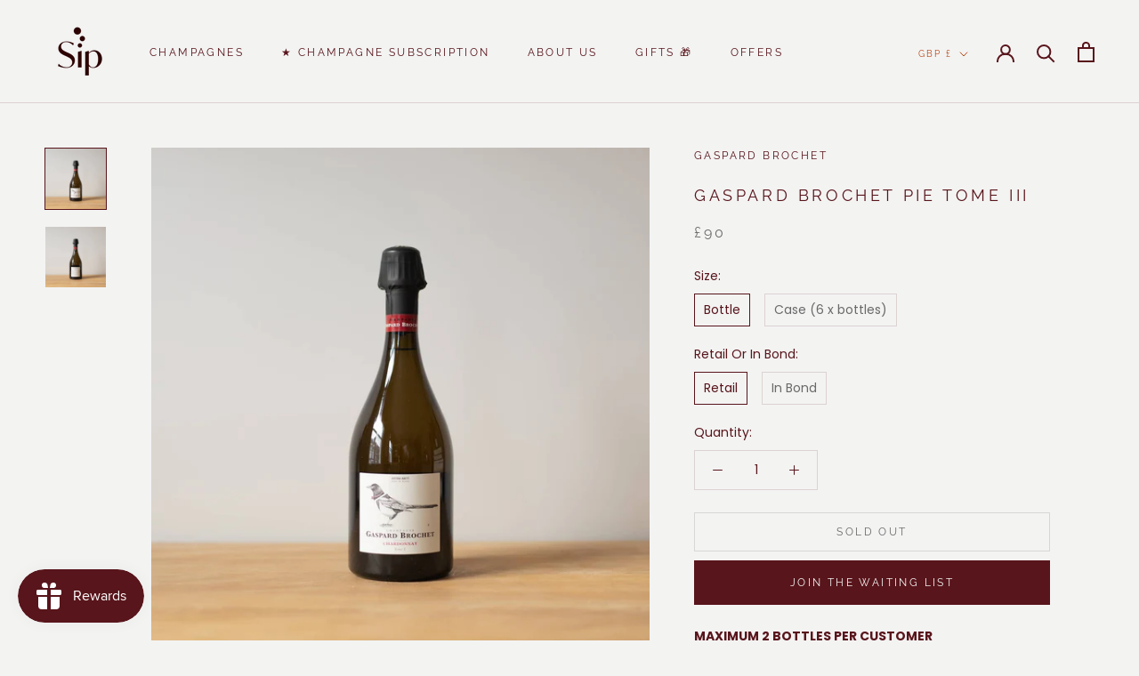

--- FILE ---
content_type: text/html; charset=utf-8
request_url: https://sipchampagnes.com/products/gaspard-brochet-pie-tome-iii
body_size: 59115
content:
<!doctype html>

<html class="no-js" lang="en">
  <head>
    <link rel="prefetch" href="https://sipchampagnes.com" as="document">
    
    <meta charset="utf-8"> 
    <meta http-equiv="X-UA-Compatible" content="IE=edge,chrome=1">
    <meta name="viewport" content="width=device-width, initial-scale=1.0, height=device-height, minimum-scale=1.0, maximum-scale=1.0">
    <meta name="theme-color" content="">

    <!-- TrustBox script -->
<script type="text/javascript" src="//widget.trustpilot.com/bootstrap/v5/tp.widget.bootstrap.min.js" async></script>
<!-- End TrustBox script -->
 
 <link rel="stylesheet" href="//sipchampagnes.com/cdn/shop/t/49/assets/animate.css?v=123806161818139119581692363343">
    
    <title>
      Gaspard Brochet Pie Tome III &ndash; Sip Champagnes
    </title><meta name="description" content="The second release of this amazing wine. Pure Chardonnay from the village of Ecueil. After the Pinot Noir you expect something intense and engaging. And you get it in bucketloads. This is insane! Brilliantly textured, layered with moreish salinity and exotic length. If God made a Chardonnay."><link rel="canonical" href="https://sipchampagnes.com/products/gaspard-brochet-pie-tome-iii"><link rel="shortcut icon" href="//sipchampagnes.com/cdn/shop/files/Sip_Logo-10_72b344fd-ac83-4f6b-bff2-b39883527ea2_96x.png?v=1657014744" type="image/png"><meta property="og:type" content="product">
  <meta property="og:title" content="Gaspard Brochet Pie Tome III"><meta property="og:image" content="http://sipchampagnes.com/cdn/shop/products/SipChampagnes-3.jpg?v=1613927483">
    <meta property="og:image:secure_url" content="https://sipchampagnes.com/cdn/shop/products/SipChampagnes-3.jpg?v=1613927483">
    <meta property="og:image:width" content="1900">
    <meta property="og:image:height" content="1900"><meta property="product:price:amount" content="90.00">
  <meta property="product:price:currency" content="GBP"><meta property="og:description" content="The second release of this amazing wine. Pure Chardonnay from the village of Ecueil. After the Pinot Noir you expect something intense and engaging. And you get it in bucketloads. This is insane! Brilliantly textured, layered with moreish salinity and exotic length. If God made a Chardonnay."><meta property="og:url" content="https://sipchampagnes.com/products/gaspard-brochet-pie-tome-iii">
<meta property="og:site_name" content="Sip Champagnes"><meta name="twitter:card" content="summary"><meta name="twitter:title" content="Gaspard Brochet Pie Tome III">
  <meta name="twitter:description" content="MAXIMUM 2 BOTTLES PER CUSTOMER A pure Chardonnay from the village of Ecueil with 3g/ltr. Playful citrus driven nose and well integrated with the oak. There&#39;s loads of round fruit. Good minerality and sensational crispy grip on the mid to late. Really nice sugar balance and the delivery throughout this wine is sensational – both generous and fruity yet refined, elegant and saline. House Profile Gaspard Brochet exploded onto the Champagne scene with his first release in 2020 and continues to excite and surprise us with every wine since. Gaspard comes from a long line of Brochet families in the area and has taken over the family business that is &#39;Vincent Brochet&#39; – a renowned producer in the area. Along with the existing lines, Gaspard has gone about producing his own wines that define him. His first release – a pure Pinot Noir from the vineyard of">
  <meta name="twitter:image" content="https://sipchampagnes.com/cdn/shop/products/SipChampagnes-3_600x600_crop_center.jpg?v=1613927483">
    <style>
  @font-face {
  font-family: Raleway;
  font-weight: 400;
  font-style: normal;
  font-display: fallback;
  src: url("//sipchampagnes.com/cdn/fonts/raleway/raleway_n4.2c76ddd103ff0f30b1230f13e160330ff8b2c68a.woff2") format("woff2"),
       url("//sipchampagnes.com/cdn/fonts/raleway/raleway_n4.c057757dddc39994ad5d9c9f58e7c2c2a72359a9.woff") format("woff");
}

  @font-face {
  font-family: Poppins;
  font-weight: 400;
  font-style: normal;
  font-display: fallback;
  src: url("//sipchampagnes.com/cdn/fonts/poppins/poppins_n4.0ba78fa5af9b0e1a374041b3ceaadf0a43b41362.woff2") format("woff2"),
       url("//sipchampagnes.com/cdn/fonts/poppins/poppins_n4.214741a72ff2596839fc9760ee7a770386cf16ca.woff") format("woff");
}


  @font-face {
  font-family: Poppins;
  font-weight: 700;
  font-style: normal;
  font-display: fallback;
  src: url("//sipchampagnes.com/cdn/fonts/poppins/poppins_n7.56758dcf284489feb014a026f3727f2f20a54626.woff2") format("woff2"),
       url("//sipchampagnes.com/cdn/fonts/poppins/poppins_n7.f34f55d9b3d3205d2cd6f64955ff4b36f0cfd8da.woff") format("woff");
}

  @font-face {
  font-family: Poppins;
  font-weight: 400;
  font-style: italic;
  font-display: fallback;
  src: url("//sipchampagnes.com/cdn/fonts/poppins/poppins_i4.846ad1e22474f856bd6b81ba4585a60799a9f5d2.woff2") format("woff2"),
       url("//sipchampagnes.com/cdn/fonts/poppins/poppins_i4.56b43284e8b52fc64c1fd271f289a39e8477e9ec.woff") format("woff");
}

  @font-face {
  font-family: Poppins;
  font-weight: 700;
  font-style: italic;
  font-display: fallback;
  src: url("//sipchampagnes.com/cdn/fonts/poppins/poppins_i7.42fd71da11e9d101e1e6c7932199f925f9eea42d.woff2") format("woff2"),
       url("//sipchampagnes.com/cdn/fonts/poppins/poppins_i7.ec8499dbd7616004e21155106d13837fff4cf556.woff") format("woff");
}


  :root {
    --heading-font-family : Raleway, sans-serif;
    --heading-font-weight : 400;
    --heading-font-style  : normal;

    --text-font-family : Poppins, sans-serif;
    --text-font-weight : 400;
    --text-font-style  : normal;

    --base-text-font-size   : 14px;
    --default-text-font-size: 14px;--background          : #f3f3f2;
    --background-rgb      : 243, 243, 242;
    --light-background    : #f3f3f2;
    --light-background-rgb: 243, 243, 242;
    --heading-color       : #58151b;
    --text-color          : #58151b;
    --text-color-rgb      : 88, 21, 27;
    --text-color-light    : #6a6a6a;
    --text-color-light-rgb: 106, 106, 106;
    --link-color          : #6a6a6a;
    --link-color-rgb      : 106, 106, 106;
    --border-color        : #dcd2d2;
    --border-color-rgb    : 220, 210, 210;

    --button-background    : #58151b;
    --button-background-rgb: 88, 21, 27;
    --button-text-color    : #f3f3f2;

    --header-background       : #f3f3f2;
    --header-heading-color    : #58151b;
    --header-light-text-color : #b94612;
    --header-border-color     : #dcd2d2;

    --footer-background    : #f3d0a4;
    --footer-text-color    : #58151b;
    --footer-heading-color : #58151b;
    --footer-border-color  : #dcb48f;

    --navigation-background      : #58151b;
    --navigation-background-rgb  : 88, 21, 27;
    --navigation-text-color      : #f3f3f2;
    --navigation-text-color-light: rgba(243, 243, 242, 0.5);
    --navigation-border-color    : rgba(243, 243, 242, 0.25);

    --newsletter-popup-background     : #58151b;
    --newsletter-popup-text-color     : #f3f3f2;
    --newsletter-popup-text-color-rgb : 243, 243, 242;

    --secondary-elements-background       : #58151b;
    --secondary-elements-background-rgb   : 88, 21, 27;
    --secondary-elements-text-color       : #f3f3f2;
    --secondary-elements-text-color-light : rgba(243, 243, 242, 0.5);
    --secondary-elements-border-color     : rgba(243, 243, 242, 0.25);

    --product-sale-price-color    : #f94c43;
    --product-sale-price-color-rgb: 249, 76, 67;

    /* Shopify related variables */
    --payment-terms-background-color: #f3f3f2;

    /* Products */

    --horizontal-spacing-four-products-per-row: 40px;
        --horizontal-spacing-two-products-per-row : 40px;

    --vertical-spacing-four-products-per-row: 80px;
        --vertical-spacing-two-products-per-row : 100px;

    /* Animation */
    --drawer-transition-timing: cubic-bezier(0.645, 0.045, 0.355, 1);
    --header-base-height: 80px; /* We set a default for browsers that do not support CSS variables */

    /* Cursors */
    --cursor-zoom-in-svg    : url(//sipchampagnes.com/cdn/shop/t/49/assets/cursor-zoom-in.svg?v=171716949274978496181692363343);
    --cursor-zoom-in-2x-svg : url(//sipchampagnes.com/cdn/shop/t/49/assets/cursor-zoom-in-2x.svg?v=172021945386275615541692363343);
  }
</style>

<script>
  // IE11 does not have support for CSS variables, so we have to polyfill them
  if (!(((window || {}).CSS || {}).supports && window.CSS.supports('(--a: 0)'))) {
    const script = document.createElement('script');
    script.type = 'text/javascript';
    script.src = 'https://cdn.jsdelivr.net/npm/css-vars-ponyfill@2';
    script.onload = function() {
      cssVars({});
    };

    document.getElementsByTagName('head')[0].appendChild(script);
  }
</script>
     <link rel="stylesheet" href="//sipchampagnes.com/cdn/shop/t/49/assets/theme.css?v=167438288836752650381692363758"><script>// This allows to expose several variables to the global scope, to be used in scripts
      window.theme = {
        pageType: "product",
        moneyFormat: "£{{amount}}",
        moneyWithCurrencyFormat: "£{{amount}} GBP",
        productImageSize: "short",
        searchMode: "product,article,page",
        showPageTransition: false,
        showElementStaggering: true,
        showImageZooming: true
      };

      window.routes = {
        rootUrl: "\/",
        rootUrlWithoutSlash: '',
        cartUrl: "\/cart",
        cartAddUrl: "\/cart\/add",
        cartChangeUrl: "\/cart\/change",
        searchUrl: "\/search",
        productRecommendationsUrl: "\/recommendations\/products"
      };

      window.languages = {
        cartAddNote: "Is this a gift? Enter a special message for the recipient here.",
        cartEditNote: "Edit Order Note",
        productImageLoadingError: "This image could not be loaded. Please try to reload the page.",
        productFormAddToCart: "Add to cart",
        productFormUnavailable: "Unavailable",
        productFormSoldOut: "Sold Out",
        shippingEstimatorOneResult: "1 option available:",
        shippingEstimatorMoreResults: "{{count}} options available:",
        shippingEstimatorNoResults: "No shipping could be found"
      };

      window.lazySizesConfig = {
        loadHidden: false,
        hFac: 0.5,
        expFactor: 2,
        ricTimeout: 150,
        lazyClass: 'Image--lazyLoad',
        loadingClass: 'Image--lazyLoading',
        loadedClass: 'Image--lazyLoaded'
      };

      document.documentElement.className = document.documentElement.className.replace('no-js', 'js');
      document.documentElement.style.setProperty('--window-height', window.innerHeight + 'px');

      // We do a quick detection of some features (we could use Modernizr but for so little...)
      (function() {
        document.documentElement.className += ((window.CSS && window.CSS.supports('(position: sticky) or (position: -webkit-sticky)')) ? ' supports-sticky' : ' no-supports-sticky');
        document.documentElement.className += (window.matchMedia('(-moz-touch-enabled: 1), (hover: none)')).matches ? ' no-supports-hover' : ' supports-hover';
      }());
    </script>

    <script>window.performance && window.performance.mark && window.performance.mark('shopify.content_for_header.start');</script><meta name="google-site-verification" content="tWZmGy3VkUXC31SjY5YbDgvbUjHKd3W8IZyFHaMaGMM">
<meta id="shopify-digital-wallet" name="shopify-digital-wallet" content="/31876087943/digital_wallets/dialog">
<meta name="shopify-checkout-api-token" content="a145d78ca8d475cdab886730e6f7a935">
<link rel="alternate" type="application/json+oembed" href="https://sipchampagnes.com/products/gaspard-brochet-pie-tome-iii.oembed">
<script async="async" src="/checkouts/internal/preloads.js?locale=en-GB"></script>
<link rel="preconnect" href="https://shop.app" crossorigin="anonymous">
<script async="async" src="https://shop.app/checkouts/internal/preloads.js?locale=en-GB&shop_id=31876087943" crossorigin="anonymous"></script>
<script id="apple-pay-shop-capabilities" type="application/json">{"shopId":31876087943,"countryCode":"GB","currencyCode":"GBP","merchantCapabilities":["supports3DS"],"merchantId":"gid:\/\/shopify\/Shop\/31876087943","merchantName":"Sip Champagnes","requiredBillingContactFields":["postalAddress","email","phone"],"requiredShippingContactFields":["postalAddress","email","phone"],"shippingType":"shipping","supportedNetworks":["visa","maestro","masterCard","amex","discover","elo"],"total":{"type":"pending","label":"Sip Champagnes","amount":"1.00"},"shopifyPaymentsEnabled":true,"supportsSubscriptions":true}</script>
<script id="shopify-features" type="application/json">{"accessToken":"a145d78ca8d475cdab886730e6f7a935","betas":["rich-media-storefront-analytics"],"domain":"sipchampagnes.com","predictiveSearch":true,"shopId":31876087943,"locale":"en"}</script>
<script>var Shopify = Shopify || {};
Shopify.shop = "champagneworld.myshopify.com";
Shopify.locale = "en";
Shopify.currency = {"active":"GBP","rate":"1.0"};
Shopify.country = "GB";
Shopify.theme = {"name":"Velstar - Production (CURRENT LIVE)","id":124025241735,"schema_name":"Prestige","schema_version":"4.14.7","theme_store_id":855,"role":"main"};
Shopify.theme.handle = "null";
Shopify.theme.style = {"id":null,"handle":null};
Shopify.cdnHost = "sipchampagnes.com/cdn";
Shopify.routes = Shopify.routes || {};
Shopify.routes.root = "/";</script>
<script type="module">!function(o){(o.Shopify=o.Shopify||{}).modules=!0}(window);</script>
<script>!function(o){function n(){var o=[];function n(){o.push(Array.prototype.slice.apply(arguments))}return n.q=o,n}var t=o.Shopify=o.Shopify||{};t.loadFeatures=n(),t.autoloadFeatures=n()}(window);</script>
<script>
  window.ShopifyPay = window.ShopifyPay || {};
  window.ShopifyPay.apiHost = "shop.app\/pay";
  window.ShopifyPay.redirectState = null;
</script>
<script id="shop-js-analytics" type="application/json">{"pageType":"product"}</script>
<script defer="defer" async type="module" src="//sipchampagnes.com/cdn/shopifycloud/shop-js/modules/v2/client.init-shop-cart-sync_IZsNAliE.en.esm.js"></script>
<script defer="defer" async type="module" src="//sipchampagnes.com/cdn/shopifycloud/shop-js/modules/v2/chunk.common_0OUaOowp.esm.js"></script>
<script type="module">
  await import("//sipchampagnes.com/cdn/shopifycloud/shop-js/modules/v2/client.init-shop-cart-sync_IZsNAliE.en.esm.js");
await import("//sipchampagnes.com/cdn/shopifycloud/shop-js/modules/v2/chunk.common_0OUaOowp.esm.js");

  window.Shopify.SignInWithShop?.initShopCartSync?.({"fedCMEnabled":true,"windoidEnabled":true});

</script>
<script>
  window.Shopify = window.Shopify || {};
  if (!window.Shopify.featureAssets) window.Shopify.featureAssets = {};
  window.Shopify.featureAssets['shop-js'] = {"shop-cart-sync":["modules/v2/client.shop-cart-sync_DLOhI_0X.en.esm.js","modules/v2/chunk.common_0OUaOowp.esm.js"],"init-fed-cm":["modules/v2/client.init-fed-cm_C6YtU0w6.en.esm.js","modules/v2/chunk.common_0OUaOowp.esm.js"],"shop-button":["modules/v2/client.shop-button_BCMx7GTG.en.esm.js","modules/v2/chunk.common_0OUaOowp.esm.js"],"shop-cash-offers":["modules/v2/client.shop-cash-offers_BT26qb5j.en.esm.js","modules/v2/chunk.common_0OUaOowp.esm.js","modules/v2/chunk.modal_CGo_dVj3.esm.js"],"init-windoid":["modules/v2/client.init-windoid_B9PkRMql.en.esm.js","modules/v2/chunk.common_0OUaOowp.esm.js"],"init-shop-email-lookup-coordinator":["modules/v2/client.init-shop-email-lookup-coordinator_DZkqjsbU.en.esm.js","modules/v2/chunk.common_0OUaOowp.esm.js"],"shop-toast-manager":["modules/v2/client.shop-toast-manager_Di2EnuM7.en.esm.js","modules/v2/chunk.common_0OUaOowp.esm.js"],"shop-login-button":["modules/v2/client.shop-login-button_BtqW_SIO.en.esm.js","modules/v2/chunk.common_0OUaOowp.esm.js","modules/v2/chunk.modal_CGo_dVj3.esm.js"],"avatar":["modules/v2/client.avatar_BTnouDA3.en.esm.js"],"pay-button":["modules/v2/client.pay-button_CWa-C9R1.en.esm.js","modules/v2/chunk.common_0OUaOowp.esm.js"],"init-shop-cart-sync":["modules/v2/client.init-shop-cart-sync_IZsNAliE.en.esm.js","modules/v2/chunk.common_0OUaOowp.esm.js"],"init-customer-accounts":["modules/v2/client.init-customer-accounts_DenGwJTU.en.esm.js","modules/v2/client.shop-login-button_BtqW_SIO.en.esm.js","modules/v2/chunk.common_0OUaOowp.esm.js","modules/v2/chunk.modal_CGo_dVj3.esm.js"],"init-shop-for-new-customer-accounts":["modules/v2/client.init-shop-for-new-customer-accounts_JdHXxpS9.en.esm.js","modules/v2/client.shop-login-button_BtqW_SIO.en.esm.js","modules/v2/chunk.common_0OUaOowp.esm.js","modules/v2/chunk.modal_CGo_dVj3.esm.js"],"init-customer-accounts-sign-up":["modules/v2/client.init-customer-accounts-sign-up_D6__K_p8.en.esm.js","modules/v2/client.shop-login-button_BtqW_SIO.en.esm.js","modules/v2/chunk.common_0OUaOowp.esm.js","modules/v2/chunk.modal_CGo_dVj3.esm.js"],"checkout-modal":["modules/v2/client.checkout-modal_C_ZQDY6s.en.esm.js","modules/v2/chunk.common_0OUaOowp.esm.js","modules/v2/chunk.modal_CGo_dVj3.esm.js"],"shop-follow-button":["modules/v2/client.shop-follow-button_XetIsj8l.en.esm.js","modules/v2/chunk.common_0OUaOowp.esm.js","modules/v2/chunk.modal_CGo_dVj3.esm.js"],"lead-capture":["modules/v2/client.lead-capture_DvA72MRN.en.esm.js","modules/v2/chunk.common_0OUaOowp.esm.js","modules/v2/chunk.modal_CGo_dVj3.esm.js"],"shop-login":["modules/v2/client.shop-login_ClXNxyh6.en.esm.js","modules/v2/chunk.common_0OUaOowp.esm.js","modules/v2/chunk.modal_CGo_dVj3.esm.js"],"payment-terms":["modules/v2/client.payment-terms_CNlwjfZz.en.esm.js","modules/v2/chunk.common_0OUaOowp.esm.js","modules/v2/chunk.modal_CGo_dVj3.esm.js"]};
</script>
<script>(function() {
  var isLoaded = false;
  function asyncLoad() {
    if (isLoaded) return;
    isLoaded = true;
    var urls = ["https:\/\/ecommplugins-scripts.trustpilot.com\/v2.1\/js\/header.min.js?settings=eyJrZXkiOiJHaWVMRU9BVlJSZjJESEFoIiwicyI6InNrdSJ9\u0026shop=champagneworld.myshopify.com","https:\/\/ecommplugins-trustboxsettings.trustpilot.com\/champagneworld.myshopify.com.js?settings=1737998805196\u0026shop=champagneworld.myshopify.com","https:\/\/widget.trustpilot.com\/bootstrap\/v5\/tp.widget.sync.bootstrap.min.js?shop=champagneworld.myshopify.com","https:\/\/cdn.getcarro.com\/script-tags\/all\/050820094100.js?shop=champagneworld.myshopify.com","https:\/\/static.rechargecdn.com\/assets\/js\/widget.min.js?shop=champagneworld.myshopify.com","https:\/\/js.smile.io\/v1\/smile-shopify.js?shop=champagneworld.myshopify.com","https:\/\/cdn.shopify.com\/s\/files\/1\/0318\/7608\/7943\/t\/49\/assets\/subscribe-it.js?v=1695135942\u0026shop=champagneworld.myshopify.com"];
    for (var i = 0; i < urls.length; i++) {
      var s = document.createElement('script');
      s.type = 'text/javascript';
      s.async = true;
      s.src = urls[i];
      var x = document.getElementsByTagName('script')[0];
      x.parentNode.insertBefore(s, x);
    }
  };
  if(window.attachEvent) {
    window.attachEvent('onload', asyncLoad);
  } else {
    window.addEventListener('load', asyncLoad, false);
  }
})();</script>
<script id="__st">var __st={"a":31876087943,"offset":0,"reqid":"9afdddd3-317c-4226-9fa6-a458ee08cc2c-1768439910","pageurl":"sipchampagnes.com\/products\/gaspard-brochet-pie-tome-iii","u":"102ca3ea0d4e","p":"product","rtyp":"product","rid":5275315503239};</script>
<script>window.ShopifyPaypalV4VisibilityTracking = true;</script>
<script id="captcha-bootstrap">!function(){'use strict';const t='contact',e='account',n='new_comment',o=[[t,t],['blogs',n],['comments',n],[t,'customer']],c=[[e,'customer_login'],[e,'guest_login'],[e,'recover_customer_password'],[e,'create_customer']],r=t=>t.map((([t,e])=>`form[action*='/${t}']:not([data-nocaptcha='true']) input[name='form_type'][value='${e}']`)).join(','),a=t=>()=>t?[...document.querySelectorAll(t)].map((t=>t.form)):[];function s(){const t=[...o],e=r(t);return a(e)}const i='password',u='form_key',d=['recaptcha-v3-token','g-recaptcha-response','h-captcha-response',i],f=()=>{try{return window.sessionStorage}catch{return}},m='__shopify_v',_=t=>t.elements[u];function p(t,e,n=!1){try{const o=window.sessionStorage,c=JSON.parse(o.getItem(e)),{data:r}=function(t){const{data:e,action:n}=t;return t[m]||n?{data:e,action:n}:{data:t,action:n}}(c);for(const[e,n]of Object.entries(r))t.elements[e]&&(t.elements[e].value=n);n&&o.removeItem(e)}catch(o){console.error('form repopulation failed',{error:o})}}const l='form_type',E='cptcha';function T(t){t.dataset[E]=!0}const w=window,h=w.document,L='Shopify',v='ce_forms',y='captcha';let A=!1;((t,e)=>{const n=(g='f06e6c50-85a8-45c8-87d0-21a2b65856fe',I='https://cdn.shopify.com/shopifycloud/storefront-forms-hcaptcha/ce_storefront_forms_captcha_hcaptcha.v1.5.2.iife.js',D={infoText:'Protected by hCaptcha',privacyText:'Privacy',termsText:'Terms'},(t,e,n)=>{const o=w[L][v],c=o.bindForm;if(c)return c(t,g,e,D).then(n);var r;o.q.push([[t,g,e,D],n]),r=I,A||(h.body.append(Object.assign(h.createElement('script'),{id:'captcha-provider',async:!0,src:r})),A=!0)});var g,I,D;w[L]=w[L]||{},w[L][v]=w[L][v]||{},w[L][v].q=[],w[L][y]=w[L][y]||{},w[L][y].protect=function(t,e){n(t,void 0,e),T(t)},Object.freeze(w[L][y]),function(t,e,n,w,h,L){const[v,y,A,g]=function(t,e,n){const i=e?o:[],u=t?c:[],d=[...i,...u],f=r(d),m=r(i),_=r(d.filter((([t,e])=>n.includes(e))));return[a(f),a(m),a(_),s()]}(w,h,L),I=t=>{const e=t.target;return e instanceof HTMLFormElement?e:e&&e.form},D=t=>v().includes(t);t.addEventListener('submit',(t=>{const e=I(t);if(!e)return;const n=D(e)&&!e.dataset.hcaptchaBound&&!e.dataset.recaptchaBound,o=_(e),c=g().includes(e)&&(!o||!o.value);(n||c)&&t.preventDefault(),c&&!n&&(function(t){try{if(!f())return;!function(t){const e=f();if(!e)return;const n=_(t);if(!n)return;const o=n.value;o&&e.removeItem(o)}(t);const e=Array.from(Array(32),(()=>Math.random().toString(36)[2])).join('');!function(t,e){_(t)||t.append(Object.assign(document.createElement('input'),{type:'hidden',name:u})),t.elements[u].value=e}(t,e),function(t,e){const n=f();if(!n)return;const o=[...t.querySelectorAll(`input[type='${i}']`)].map((({name:t})=>t)),c=[...d,...o],r={};for(const[a,s]of new FormData(t).entries())c.includes(a)||(r[a]=s);n.setItem(e,JSON.stringify({[m]:1,action:t.action,data:r}))}(t,e)}catch(e){console.error('failed to persist form',e)}}(e),e.submit())}));const S=(t,e)=>{t&&!t.dataset[E]&&(n(t,e.some((e=>e===t))),T(t))};for(const o of['focusin','change'])t.addEventListener(o,(t=>{const e=I(t);D(e)&&S(e,y())}));const B=e.get('form_key'),M=e.get(l),P=B&&M;t.addEventListener('DOMContentLoaded',(()=>{const t=y();if(P)for(const e of t)e.elements[l].value===M&&p(e,B);[...new Set([...A(),...v().filter((t=>'true'===t.dataset.shopifyCaptcha))])].forEach((e=>S(e,t)))}))}(h,new URLSearchParams(w.location.search),n,t,e,['guest_login'])})(!0,!0)}();</script>
<script integrity="sha256-4kQ18oKyAcykRKYeNunJcIwy7WH5gtpwJnB7kiuLZ1E=" data-source-attribution="shopify.loadfeatures" defer="defer" src="//sipchampagnes.com/cdn/shopifycloud/storefront/assets/storefront/load_feature-a0a9edcb.js" crossorigin="anonymous"></script>
<script crossorigin="anonymous" defer="defer" src="//sipchampagnes.com/cdn/shopifycloud/storefront/assets/shopify_pay/storefront-65b4c6d7.js?v=20250812"></script>
<script data-source-attribution="shopify.dynamic_checkout.dynamic.init">var Shopify=Shopify||{};Shopify.PaymentButton=Shopify.PaymentButton||{isStorefrontPortableWallets:!0,init:function(){window.Shopify.PaymentButton.init=function(){};var t=document.createElement("script");t.src="https://sipchampagnes.com/cdn/shopifycloud/portable-wallets/latest/portable-wallets.en.js",t.type="module",document.head.appendChild(t)}};
</script>
<script data-source-attribution="shopify.dynamic_checkout.buyer_consent">
  function portableWalletsHideBuyerConsent(e){var t=document.getElementById("shopify-buyer-consent"),n=document.getElementById("shopify-subscription-policy-button");t&&n&&(t.classList.add("hidden"),t.setAttribute("aria-hidden","true"),n.removeEventListener("click",e))}function portableWalletsShowBuyerConsent(e){var t=document.getElementById("shopify-buyer-consent"),n=document.getElementById("shopify-subscription-policy-button");t&&n&&(t.classList.remove("hidden"),t.removeAttribute("aria-hidden"),n.addEventListener("click",e))}window.Shopify?.PaymentButton&&(window.Shopify.PaymentButton.hideBuyerConsent=portableWalletsHideBuyerConsent,window.Shopify.PaymentButton.showBuyerConsent=portableWalletsShowBuyerConsent);
</script>
<script data-source-attribution="shopify.dynamic_checkout.cart.bootstrap">document.addEventListener("DOMContentLoaded",(function(){function t(){return document.querySelector("shopify-accelerated-checkout-cart, shopify-accelerated-checkout")}if(t())Shopify.PaymentButton.init();else{new MutationObserver((function(e,n){t()&&(Shopify.PaymentButton.init(),n.disconnect())})).observe(document.body,{childList:!0,subtree:!0})}}));
</script>
<script id='scb4127' type='text/javascript' async='' src='https://sipchampagnes.com/cdn/shopifycloud/privacy-banner/storefront-banner.js'></script><link id="shopify-accelerated-checkout-styles" rel="stylesheet" media="screen" href="https://sipchampagnes.com/cdn/shopifycloud/portable-wallets/latest/accelerated-checkout-backwards-compat.css" crossorigin="anonymous">
<style id="shopify-accelerated-checkout-cart">
        #shopify-buyer-consent {
  margin-top: 1em;
  display: inline-block;
  width: 100%;
}

#shopify-buyer-consent.hidden {
  display: none;
}

#shopify-subscription-policy-button {
  background: none;
  border: none;
  padding: 0;
  text-decoration: underline;
  font-size: inherit;
  cursor: pointer;
}

#shopify-subscription-policy-button::before {
  box-shadow: none;
}

      </style>

<script>window.performance && window.performance.mark && window.performance.mark('shopify.content_for_header.end');</script>
  
    <script src="//sipchampagnes.com/cdn/shop/t/49/assets/lazysizes.min.js?v=174358363404432586981692363343" async></script><script src="https://polyfill-fastly.net/v3/polyfill.min.js?unknown=polyfill&features=fetch,Element.prototype.closest,Element.prototype.remove,Element.prototype.classList,Array.prototype.includes,Array.prototype.fill,Object.assign,CustomEvent,IntersectionObserver,IntersectionObserverEntry,URL" defer></script>
    <script src="//sipchampagnes.com/cdn/shop/t/49/assets/libs.min.js?v=26178543184394469741692363343" defer></script>
    <script src="//sipchampagnes.com/cdn/shop/t/49/assets/theme.min.js?v=119080105657904097511692363343" defer></script>
    <script src="//sipchampagnes.com/cdn/shop/t/49/assets/custom.js?v=152651999829239482451692363343" defer></script>
    
    
    <script>
      (function () {
        window.onpageshow = function() {
          if (window.theme.showPageTransition) {
            var pageTransition = document.querySelector('.PageTransition');

            if (pageTransition) {
              pageTransition.style.visibility = 'visible';
              pageTransition.style.opacity = '0';
            }
          }

          // When the page is loaded from the cache, we have to reload the cart content
          document.documentElement.dispatchEvent(new CustomEvent('cart:refresh', {
            bubbles: true
          }));
        };
      })();
    </script>

    
  <script type="application/ld+json">
  {
    "@context": "http://schema.org",
    "@type": "Product",
    "offers": [{
          "@type": "Offer",
          "name": "Bottle \/ Retail",
          "availability":"https://schema.org/OutOfStock",
          "price": 90.0,
          "priceCurrency": "GBP",
          "priceValidUntil": "2026-01-25","sku": "GASPIE","url": "/products/gaspard-brochet-pie-tome-iii?variant=34867658064007"
        },
{
          "@type": "Offer",
          "name": "Case (6 x bottles) \/ Retail",
          "availability":"https://schema.org/OutOfStock",
          "price": 515.0,
          "priceCurrency": "GBP",
          "priceValidUntil": "2026-01-25","sku": "GASPIEA","url": "/products/gaspard-brochet-pie-tome-iii?variant=34867658096775"
        },
{
          "@type": "Offer",
          "name": "Case (6 x bottles) \/ In Bond",
          "availability":"https://schema.org/OutOfStock",
          "price": 430.0,
          "priceCurrency": "GBP",
          "priceValidUntil": "2026-01-25","sku": "GASPIEB","url": "/products/gaspard-brochet-pie-tome-iii?variant=34867658129543"
        }
],
    "brand": {
      "name": "Gaspard Brochet"
    },
    "name": "Gaspard Brochet Pie Tome III",
    "description": "\nMAXIMUM 2 BOTTLES PER CUSTOMER\nA pure Chardonnay from the village of Ecueil with 3g\/ltr. Playful citrus driven nose and well integrated with the oak. There's loads of round fruit. Good minerality and sensational crispy grip on the mid to late. Really nice sugar balance and the delivery throughout this wine is sensational – both generous and fruity yet refined, elegant and saline.\nHouse Profile\nGaspard Brochet exploded onto the Champagne scene with his first release in 2020 and continues to excite and surprise us with every wine since. Gaspard comes from a long line of Brochet families in the area and has taken over the family business that is 'Vincent Brochet' – a renowned producer in the area. Along with the existing lines, Gaspard has gone about producing his own wines that define him. His first release – a pure Pinot Noir from the vineyard of Le Mont Benoit, vinified in oak – was a a triumph of a first attempt and everything since has more than lived up to the hype. \nAssemblage\n100% Chardonnay\nVintages\n2020 base\nDosage\n0g\/ltr\nDisgorged\nJanuary 2023\nVillages\nEcueil\nRegion\nPetit Montagne de Reims \nProduction\n564 bottles\n ",
    "category": "Champagne",
    "url": "/products/gaspard-brochet-pie-tome-iii",
    "sku": "GASPIE",
    "image": {
      "@type": "ImageObject",
      "url": "https://sipchampagnes.com/cdn/shop/products/SipChampagnes-3_1024x.jpg?v=1613927483",
      "image": "https://sipchampagnes.com/cdn/shop/products/SipChampagnes-3_1024x.jpg?v=1613927483",
      "name": "Gaspard Brochet Pie Tome I",
      "width": "1024",
      "height": "1024"
    }
  }
  </script>



  <script type="application/ld+json">
  {
    "@context": "http://schema.org",
    "@type": "BreadcrumbList",
  "itemListElement": [{
      "@type": "ListItem",
      "position": 1,
      "name": "Translation missing: en.general.breadcrumb.home",
      "item": "https://sipchampagnes.com"
    },{
          "@type": "ListItem",
          "position": 2,
          "name": "Gaspard Brochet Pie Tome III",
          "item": "https://sipchampagnes.com/products/gaspard-brochet-pie-tome-iii"
        }]
  }
  </script>

  
  <!-- "snippets/shogun-head.liquid" was not rendered, the associated app was uninstalled -->
     <script>
      (function(w,d,t,r,u){var f,n,i;w[u]=w[u]||[],f=function(){var o={ti:"134597118"};o.q=w[u],w[u]=new UET(o),w[u].push("pageLoad")},n=d.createElement(t),n.src=r,n.async=1,n.onload=n.onreadystatechange=function(){var s=this.readyState;s&&s!=="loaded"&&s!=="complete"||(f(),n.onload=n.onreadystatechange=null)},i=d.getElementsByTagName(t)[0],i.parentNode.insertBefore(n,i)})(window,document,"script","//bat.bing.com/bat.js","uetq");
    </script>
    
     <script>
   		window.uetq = window.uetq || []; 
  		window.uetq.push('event', '', { 'revenue_value': , 'currency': 'GBP' }); 
	</script>
   
    
    
  <script src="https://ajax.googleapis.com/ajax/libs/jquery/3.5.1/jquery.min.js"></script>

    <script src="//sipchampagnes.com/cdn/shop/t/49/assets/wow.js?v=68875439233273063191692363343"></script>
    <script>
     wow = new WOW({
        animateClass: 'animated',
        offset: 100,
        callback: function(box) {
            //  console.log("WOW: animating <" + box.tagName.toLowerCase() + ">")
        }
    });
    wow.init();

    </script>  
    
    
    

<script>
    
    
    
    
    var gsf_conversion_data = {page_type : 'product', event : 'view_item', data : {product_data : [{variant_id : 34867658064007, product_id : 5275315503239, name : "Gaspard Brochet Pie Tome III", price : "90.00", currency : "GBP", sku : "GASPIE", brand : "Gaspard Brochet", variant : "Bottle / Retail", category : "Champagne", quantity : "0" }], total_price : "90.00", shop_currency : "GBP"}};
    
</script>
<!-- BEGIN app block: shopify://apps/klaviyo-email-marketing-sms/blocks/klaviyo-onsite-embed/2632fe16-c075-4321-a88b-50b567f42507 -->












  <script async src="https://static.klaviyo.com/onsite/js/SNUYXe/klaviyo.js?company_id=SNUYXe"></script>
  <script>!function(){if(!window.klaviyo){window._klOnsite=window._klOnsite||[];try{window.klaviyo=new Proxy({},{get:function(n,i){return"push"===i?function(){var n;(n=window._klOnsite).push.apply(n,arguments)}:function(){for(var n=arguments.length,o=new Array(n),w=0;w<n;w++)o[w]=arguments[w];var t="function"==typeof o[o.length-1]?o.pop():void 0,e=new Promise((function(n){window._klOnsite.push([i].concat(o,[function(i){t&&t(i),n(i)}]))}));return e}}})}catch(n){window.klaviyo=window.klaviyo||[],window.klaviyo.push=function(){var n;(n=window._klOnsite).push.apply(n,arguments)}}}}();</script>

  
    <script id="viewed_product">
      if (item == null) {
        var _learnq = _learnq || [];

        var MetafieldReviews = null
        var MetafieldYotpoRating = null
        var MetafieldYotpoCount = null
        var MetafieldLooxRating = null
        var MetafieldLooxCount = null
        var okendoProduct = null
        var okendoProductReviewCount = null
        var okendoProductReviewAverageValue = null
        try {
          // The following fields are used for Customer Hub recently viewed in order to add reviews.
          // This information is not part of __kla_viewed. Instead, it is part of __kla_viewed_reviewed_items
          MetafieldReviews = {"rating_count":0};
          MetafieldYotpoRating = null
          MetafieldYotpoCount = null
          MetafieldLooxRating = null
          MetafieldLooxCount = null

          okendoProduct = null
          // If the okendo metafield is not legacy, it will error, which then requires the new json formatted data
          if (okendoProduct && 'error' in okendoProduct) {
            okendoProduct = null
          }
          okendoProductReviewCount = okendoProduct ? okendoProduct.reviewCount : null
          okendoProductReviewAverageValue = okendoProduct ? okendoProduct.reviewAverageValue : null
        } catch (error) {
          console.error('Error in Klaviyo onsite reviews tracking:', error);
        }

        var item = {
          Name: "Gaspard Brochet Pie Tome III",
          ProductID: 5275315503239,
          Categories: ["750ml bottles","Gaspard Brochet","In Bond Cases","Non-sale items","Rich body","Staff Bottles"],
          ImageURL: "https://sipchampagnes.com/cdn/shop/products/SipChampagnes-3_grande.jpg?v=1613927483",
          URL: "https://sipchampagnes.com/products/gaspard-brochet-pie-tome-iii",
          Brand: "Gaspard Brochet",
          Price: "£90.00",
          Value: "90.00",
          CompareAtPrice: "£0.00"
        };
        _learnq.push(['track', 'Viewed Product', item]);
        _learnq.push(['trackViewedItem', {
          Title: item.Name,
          ItemId: item.ProductID,
          Categories: item.Categories,
          ImageUrl: item.ImageURL,
          Url: item.URL,
          Metadata: {
            Brand: item.Brand,
            Price: item.Price,
            Value: item.Value,
            CompareAtPrice: item.CompareAtPrice
          },
          metafields:{
            reviews: MetafieldReviews,
            yotpo:{
              rating: MetafieldYotpoRating,
              count: MetafieldYotpoCount,
            },
            loox:{
              rating: MetafieldLooxRating,
              count: MetafieldLooxCount,
            },
            okendo: {
              rating: okendoProductReviewAverageValue,
              count: okendoProductReviewCount,
            }
          }
        }]);
      }
    </script>
  




  <script>
    window.klaviyoReviewsProductDesignMode = false
  </script>







<!-- END app block --><!-- BEGIN app block: shopify://apps/epa-easy-product-addons/blocks/speedup_link/0099190e-a0cb-49e7-8d26-026c9d26f337 --><!-- BEGIN app snippet: sg_product -->

<script>
  window["sg_addon_master_id"]="5275315503239";
  window["sgAddonCollectionMetaAddons"]=  "" 
  
</script>

<!-- END app snippet -->

  <script>
    window["sg_addons_coll_ids"] = {
      ids:"194752118919,193162477703,266180231303,264170963079,189720330375,261088477319"
    };
    window["items_with_ids"] = false || {}
  </script>


<!-- BEGIN app snippet: sg-globals -->
<script type="text/javascript">
  (function(){
    const convertLang = (locale) => {
      let t = locale.toUpperCase();
      return "PT-BR" === t || "PT-PT" === t || "ZH-CN" === t || "ZH-TW" === t ? t.replace("-", "_") : t.match(/^[a-zA-Z]{2}-[a-zA-Z]{2}$/) ? t.substring(0, 2) : t
    }

    const sg_addon_setGlobalVariables = () => {
      try{
        let locale = "en";
        window["sg_addon_currentLanguage"] = convertLang(locale);
        window["sg_addon_defaultLanguage"] ="en";
        window["sg_addon_defaultRootUrl"] ="/";
        window["sg_addon_currentRootUrl"] ="/";
        window["sg_addon_shopLocales"] = sgAddonGetAllLocales();
      }catch(err){
        console.log("Language Config:- ",err);
      }
    }

    const sgAddonGetAllLocales = () => {
      let shopLocales = {};
      try{shopLocales["en"] = {
            endonymName : "English",
            isoCode : "en",
            name : "English",
            primary : true,
            rootUrl : "\/"
          };}catch(err){
        console.log("getAllLocales Config:- ",err);
      }
      return shopLocales;
    }

    sg_addon_setGlobalVariables();
    
    window["sg_addon_sfApiVersion"]='2025-04';
    window["sgAddon_moneyFormats"] = {
      "money": "£{{amount}}",
      "moneyCurrency": "£{{amount}} GBP"
    };
    window["sg_addon_groupsData"] = {};
    try {
      let customSGAddonMeta = {};
      if (customSGAddonMeta.sg_addon_custom_js) {
        Function(customSGAddonMeta.sg_addon_custom_js)();
      }
    } catch (error) {
      console.warn("Error In SG Addon Custom Code", error);
    }
  })();
</script>
<!-- END app snippet -->
<!-- BEGIN app snippet: sg_speedup -->


<script>
  try{
    window["sgAddon_all_translated"] = {}
    window["sg_addon_settings_config"] =  {"host":"https://spa.spicegems.com","shopName":"champagneworld.myshopify.com","hasSetting":1,"sgCookieHash":"WNsfBVx0Ck","hasMaster":1,"handleId":{"mastersToReq":["beaugrand-blanc-de-blancs","herbert-co-1000-meunier","herbert-co-1000-pinot-noir","herbert-co-cuve-4","pierre-legras-coste-beert","pierre-legras-monographie-2012-brut","sip-lehmann-jamesse-prestige-grand-champagne"],"collectionsToReq":"[180636057735,191582666887,193208549511,194900557959]","hasProMaster":true,"hasCollMaster":true},"settings":{"is_active":"1","max_addons":"5","quick_view":"0","quick_view_desc":"0","ajax_cart":"1","bro_stack":"1","quantity_selector":"1","image_viewer":"1","addons_heading":"Buying As A Gift?","cart_heading":"Enrich your experience...","addaddon_cart":"Add to cart","variant":"Variant","quantity":"Quantity","view_full_details":"View full details","less_details":"Less details...","add_to_cart":"ADD TO CART","message":"Product added to cart.","custom_css":".sg-pro-access-heading {\n    font-weight: 200;\n    font-family: 'Raleway',sans-serif\n}\n\n.sg-pro-access-product-title {\n    font-weight: 200;\n    font-family: 'Raleway',sans-serif\n}\n\n.spicegems-addon-carousel-heading {\n    font-weight: 200;\n    font-family: 'Poppins' !important;\n}\n\n.sgcollectionscart {\n    font-weight: 200;\n    font-family: 'Poppins' !important;\n}\n\n.spicegems-addon-btn {\n    font-weight: 200;\n    font-family: 'Poppins',sans-serif\n}\n\n.spicegems-addon-carousel-heading{\nfont-family:'Raleway',sans-serif;\n    color:#58151B;\n    font-weight: 800;\n    font-style: normal;\n}\n.spicegems-addon-product-title{\nfont-family:'Raleway',sans-serif;\n    color:#58151B;\n    font-weight: 400;\n    font-style: normal; \n}\n.spicegems-addon-price{\nfont-family:'Poppins',sans-serif;\n    color:#1d1e1f;\n    font-style: normal;\n    font-size: 15px;\n    \n}\n.primary-color, .sg-primary-btn{\n  font-family:'Poppins',sans-serif;\n    font-size: 14px;\n    background-color: #58151b!important;\n    color: #f6f2e7!important;\nborder-radius:0px;\n}\n.spicegems-carousel-btn {\nbackground-color:#58151b!important;\n}\n\ni.fa.fa-chevron-left{\ncolor: #f3f3f2!important;\n}\ni.fa.fa-chevron-right {\ncolor: #f3f3f2!important;\n}\n.spicegems-main-price {\n    color: #58151B;\n}\n#sg-checkbox .sg-checkbox-label {\n    color: #58151B;\n}\n#sg-checkbox input[type=checkbox]:checked+.sg-label-text:before {\n    color: #58151B;\n}","sold_pro":"1","image_link":"0","compare_at":"0","unlink_title":"1","image_click_checkbox":"0","cart_max_addons":"5","cart_quantity_selector":"1","cart_sold_pro":"0","cart_image_link":"0","compare_at_cart":"0","sg_currency":"spice_currency_1","qv_label":"Quick View","sold_out":"Sold Out","qv_sold_out":"SOLD OUT","way_to_prevent":"none","soldout_master":"1","cart_qv":"0","cartqv_desc":"0","plusminus_qty":"0","plusminus_cart":"0","line_prop":"0","label_show":"1","label_text":"Additional Info","addon_mandatory":"0","mandatory_text":"Please select atleast an addon!","line_placeholder":"Text Message","sell_master":"0","atc_btn_selector":"no","theme_data":"","applied_discount":"0","is_discount":"0","layout":{"name":"layout_default","isBundle":false},"group_layout":"layout-01","product_snippet":"1","cart_snippet":"0","product_form_selector":"no","atc_product_selector":".add-on-placeholder","cart_form_selector":"no","checkout_btn_selector":"no","subtotal":"0","subtotal_label":"SubTotal","subtotal_position":"beforebegin","jQVersion":"1","collection_discount":"0","inventoryOnProduct":"0","inventoryOnCart":"0","inStock":"0","lowStock":"0","inStockLabel":"<span>[inventory_qty] In Stock</span>","lowStockLabel":"<span>only [inventory_qty] Left</span>","thresholdQty":"5","bl_atc_label":"ADD TO CART","bl_unselect_label":"PLEASE SELECT ATLEAST ONE ADDON","bl_master_label":"THIS ITEM","bl_heading":"Frequently Bought Together","addon_slider":"0","individual_atc":"0","individual_atc_label":"ADD ADDON","limit_pro_data":"4","limit_coll_data":"3","liquid_install":"0","money_format":"£{{amount}} GBP","admin_discount":"1"},"allow_asset_script":false} ;
    window["sgAddon_translated_locale"] =  "" ;
    window["sg_addon_all_group_translations"] = {};
    window["sgAddon_group_translated_locale"] =  "" ;
  } catch(error){
    console.warn("Error in getting settings or translate", error);
  }
</script>



<!-- ADDONS SCRIPT FROM SPEEDUP CDN -->
	<script type="text/javascript" src='https://cdnbspa.spicegems.com/js/serve/shop/champagneworld.myshopify.com/index_69e47863883613ca4254b942a720e956e3ba226b.js?v=infytonow814&shop=champagneworld.myshopify.com' type="text/javascript" async></script>

<!-- END app snippet -->



<!-- END app block --><!-- BEGIN app block: shopify://apps/simprosys-google-shopping-feed/blocks/core_settings_block/1f0b859e-9fa6-4007-97e8-4513aff5ff3b --><!-- BEGIN: GSF App Core Tags & Scripts by Simprosys Google Shopping Feed -->









<!-- END: GSF App Core Tags & Scripts by Simprosys Google Shopping Feed -->
<!-- END app block --><script src="https://cdn.shopify.com/extensions/b41074e5-57a8-4843-a6e6-1cf28f5b384a/appikon-back-in-stock-19/assets/subscribe_it_js.js" type="text/javascript" defer="defer"></script>
<script src="https://cdn.shopify.com/extensions/019bbde2-aa41-7224-807c-8a1fb9a30b00/smile-io-265/assets/smile-loader.js" type="text/javascript" defer="defer"></script>
<link href="https://monorail-edge.shopifysvc.com" rel="dns-prefetch">
<script>(function(){if ("sendBeacon" in navigator && "performance" in window) {try {var session_token_from_headers = performance.getEntriesByType('navigation')[0].serverTiming.find(x => x.name == '_s').description;} catch {var session_token_from_headers = undefined;}var session_cookie_matches = document.cookie.match(/_shopify_s=([^;]*)/);var session_token_from_cookie = session_cookie_matches && session_cookie_matches.length === 2 ? session_cookie_matches[1] : "";var session_token = session_token_from_headers || session_token_from_cookie || "";function handle_abandonment_event(e) {var entries = performance.getEntries().filter(function(entry) {return /monorail-edge.shopifysvc.com/.test(entry.name);});if (!window.abandonment_tracked && entries.length === 0) {window.abandonment_tracked = true;var currentMs = Date.now();var navigation_start = performance.timing.navigationStart;var payload = {shop_id: 31876087943,url: window.location.href,navigation_start,duration: currentMs - navigation_start,session_token,page_type: "product"};window.navigator.sendBeacon("https://monorail-edge.shopifysvc.com/v1/produce", JSON.stringify({schema_id: "online_store_buyer_site_abandonment/1.1",payload: payload,metadata: {event_created_at_ms: currentMs,event_sent_at_ms: currentMs}}));}}window.addEventListener('pagehide', handle_abandonment_event);}}());</script>
<script id="web-pixels-manager-setup">(function e(e,d,r,n,o){if(void 0===o&&(o={}),!Boolean(null===(a=null===(i=window.Shopify)||void 0===i?void 0:i.analytics)||void 0===a?void 0:a.replayQueue)){var i,a;window.Shopify=window.Shopify||{};var t=window.Shopify;t.analytics=t.analytics||{};var s=t.analytics;s.replayQueue=[],s.publish=function(e,d,r){return s.replayQueue.push([e,d,r]),!0};try{self.performance.mark("wpm:start")}catch(e){}var l=function(){var e={modern:/Edge?\/(1{2}[4-9]|1[2-9]\d|[2-9]\d{2}|\d{4,})\.\d+(\.\d+|)|Firefox\/(1{2}[4-9]|1[2-9]\d|[2-9]\d{2}|\d{4,})\.\d+(\.\d+|)|Chrom(ium|e)\/(9{2}|\d{3,})\.\d+(\.\d+|)|(Maci|X1{2}).+ Version\/(15\.\d+|(1[6-9]|[2-9]\d|\d{3,})\.\d+)([,.]\d+|)( \(\w+\)|)( Mobile\/\w+|) Safari\/|Chrome.+OPR\/(9{2}|\d{3,})\.\d+\.\d+|(CPU[ +]OS|iPhone[ +]OS|CPU[ +]iPhone|CPU IPhone OS|CPU iPad OS)[ +]+(15[._]\d+|(1[6-9]|[2-9]\d|\d{3,})[._]\d+)([._]\d+|)|Android:?[ /-](13[3-9]|1[4-9]\d|[2-9]\d{2}|\d{4,})(\.\d+|)(\.\d+|)|Android.+Firefox\/(13[5-9]|1[4-9]\d|[2-9]\d{2}|\d{4,})\.\d+(\.\d+|)|Android.+Chrom(ium|e)\/(13[3-9]|1[4-9]\d|[2-9]\d{2}|\d{4,})\.\d+(\.\d+|)|SamsungBrowser\/([2-9]\d|\d{3,})\.\d+/,legacy:/Edge?\/(1[6-9]|[2-9]\d|\d{3,})\.\d+(\.\d+|)|Firefox\/(5[4-9]|[6-9]\d|\d{3,})\.\d+(\.\d+|)|Chrom(ium|e)\/(5[1-9]|[6-9]\d|\d{3,})\.\d+(\.\d+|)([\d.]+$|.*Safari\/(?![\d.]+ Edge\/[\d.]+$))|(Maci|X1{2}).+ Version\/(10\.\d+|(1[1-9]|[2-9]\d|\d{3,})\.\d+)([,.]\d+|)( \(\w+\)|)( Mobile\/\w+|) Safari\/|Chrome.+OPR\/(3[89]|[4-9]\d|\d{3,})\.\d+\.\d+|(CPU[ +]OS|iPhone[ +]OS|CPU[ +]iPhone|CPU IPhone OS|CPU iPad OS)[ +]+(10[._]\d+|(1[1-9]|[2-9]\d|\d{3,})[._]\d+)([._]\d+|)|Android:?[ /-](13[3-9]|1[4-9]\d|[2-9]\d{2}|\d{4,})(\.\d+|)(\.\d+|)|Mobile Safari.+OPR\/([89]\d|\d{3,})\.\d+\.\d+|Android.+Firefox\/(13[5-9]|1[4-9]\d|[2-9]\d{2}|\d{4,})\.\d+(\.\d+|)|Android.+Chrom(ium|e)\/(13[3-9]|1[4-9]\d|[2-9]\d{2}|\d{4,})\.\d+(\.\d+|)|Android.+(UC? ?Browser|UCWEB|U3)[ /]?(15\.([5-9]|\d{2,})|(1[6-9]|[2-9]\d|\d{3,})\.\d+)\.\d+|SamsungBrowser\/(5\.\d+|([6-9]|\d{2,})\.\d+)|Android.+MQ{2}Browser\/(14(\.(9|\d{2,})|)|(1[5-9]|[2-9]\d|\d{3,})(\.\d+|))(\.\d+|)|K[Aa][Ii]OS\/(3\.\d+|([4-9]|\d{2,})\.\d+)(\.\d+|)/},d=e.modern,r=e.legacy,n=navigator.userAgent;return n.match(d)?"modern":n.match(r)?"legacy":"unknown"}(),u="modern"===l?"modern":"legacy",c=(null!=n?n:{modern:"",legacy:""})[u],f=function(e){return[e.baseUrl,"/wpm","/b",e.hashVersion,"modern"===e.buildTarget?"m":"l",".js"].join("")}({baseUrl:d,hashVersion:r,buildTarget:u}),m=function(e){var d=e.version,r=e.bundleTarget,n=e.surface,o=e.pageUrl,i=e.monorailEndpoint;return{emit:function(e){var a=e.status,t=e.errorMsg,s=(new Date).getTime(),l=JSON.stringify({metadata:{event_sent_at_ms:s},events:[{schema_id:"web_pixels_manager_load/3.1",payload:{version:d,bundle_target:r,page_url:o,status:a,surface:n,error_msg:t},metadata:{event_created_at_ms:s}}]});if(!i)return console&&console.warn&&console.warn("[Web Pixels Manager] No Monorail endpoint provided, skipping logging."),!1;try{return self.navigator.sendBeacon.bind(self.navigator)(i,l)}catch(e){}var u=new XMLHttpRequest;try{return u.open("POST",i,!0),u.setRequestHeader("Content-Type","text/plain"),u.send(l),!0}catch(e){return console&&console.warn&&console.warn("[Web Pixels Manager] Got an unhandled error while logging to Monorail."),!1}}}}({version:r,bundleTarget:l,surface:e.surface,pageUrl:self.location.href,monorailEndpoint:e.monorailEndpoint});try{o.browserTarget=l,function(e){var d=e.src,r=e.async,n=void 0===r||r,o=e.onload,i=e.onerror,a=e.sri,t=e.scriptDataAttributes,s=void 0===t?{}:t,l=document.createElement("script"),u=document.querySelector("head"),c=document.querySelector("body");if(l.async=n,l.src=d,a&&(l.integrity=a,l.crossOrigin="anonymous"),s)for(var f in s)if(Object.prototype.hasOwnProperty.call(s,f))try{l.dataset[f]=s[f]}catch(e){}if(o&&l.addEventListener("load",o),i&&l.addEventListener("error",i),u)u.appendChild(l);else{if(!c)throw new Error("Did not find a head or body element to append the script");c.appendChild(l)}}({src:f,async:!0,onload:function(){if(!function(){var e,d;return Boolean(null===(d=null===(e=window.Shopify)||void 0===e?void 0:e.analytics)||void 0===d?void 0:d.initialized)}()){var d=window.webPixelsManager.init(e)||void 0;if(d){var r=window.Shopify.analytics;r.replayQueue.forEach((function(e){var r=e[0],n=e[1],o=e[2];d.publishCustomEvent(r,n,o)})),r.replayQueue=[],r.publish=d.publishCustomEvent,r.visitor=d.visitor,r.initialized=!0}}},onerror:function(){return m.emit({status:"failed",errorMsg:"".concat(f," has failed to load")})},sri:function(e){var d=/^sha384-[A-Za-z0-9+/=]+$/;return"string"==typeof e&&d.test(e)}(c)?c:"",scriptDataAttributes:o}),m.emit({status:"loading"})}catch(e){m.emit({status:"failed",errorMsg:(null==e?void 0:e.message)||"Unknown error"})}}})({shopId: 31876087943,storefrontBaseUrl: "https://sipchampagnes.com",extensionsBaseUrl: "https://extensions.shopifycdn.com/cdn/shopifycloud/web-pixels-manager",monorailEndpoint: "https://monorail-edge.shopifysvc.com/unstable/produce_batch",surface: "storefront-renderer",enabledBetaFlags: ["2dca8a86","a0d5f9d2"],webPixelsConfigList: [{"id":"2054160757","configuration":"{\"accountID\":\"SNUYXe\",\"webPixelConfig\":\"eyJlbmFibGVBZGRlZFRvQ2FydEV2ZW50cyI6IHRydWV9\"}","eventPayloadVersion":"v1","runtimeContext":"STRICT","scriptVersion":"524f6c1ee37bacdca7657a665bdca589","type":"APP","apiClientId":123074,"privacyPurposes":["ANALYTICS","MARKETING"],"dataSharingAdjustments":{"protectedCustomerApprovalScopes":["read_customer_address","read_customer_email","read_customer_name","read_customer_personal_data","read_customer_phone"]}},{"id":"1935966581","configuration":"{\"account_ID\":\"801593\",\"google_analytics_tracking_tag\":\"1\",\"measurement_id\":\"2\",\"api_secret\":\"3\",\"shop_settings\":\"{\\\"custom_pixel_script\\\":\\\"https:\\\\\\\/\\\\\\\/storage.googleapis.com\\\\\\\/gsf-scripts\\\\\\\/custom-pixels\\\\\\\/champagneworld.js\\\"}\"}","eventPayloadVersion":"v1","runtimeContext":"LAX","scriptVersion":"c6b888297782ed4a1cba19cda43d6625","type":"APP","apiClientId":1558137,"privacyPurposes":[],"dataSharingAdjustments":{"protectedCustomerApprovalScopes":["read_customer_address","read_customer_email","read_customer_name","read_customer_personal_data","read_customer_phone"]}},{"id":"935887221","configuration":"{\"config\":\"{\\\"pixel_id\\\":\\\"G-68C7PLQPWC\\\",\\\"target_country\\\":\\\"GB\\\",\\\"gtag_events\\\":[{\\\"type\\\":\\\"begin_checkout\\\",\\\"action_label\\\":[\\\"G-68C7PLQPWC\\\",\\\"AW-625258435\\\/koO3CLfQhdUBEMPfkqoC\\\"]},{\\\"type\\\":\\\"search\\\",\\\"action_label\\\":[\\\"G-68C7PLQPWC\\\",\\\"AW-625258435\\\/_BMuCPvShdUBEMPfkqoC\\\"]},{\\\"type\\\":\\\"view_item\\\",\\\"action_label\\\":[\\\"G-68C7PLQPWC\\\",\\\"AW-625258435\\\/Mmr0CLHQhdUBEMPfkqoC\\\",\\\"MC-TJZCRTFDME\\\"]},{\\\"type\\\":\\\"purchase\\\",\\\"action_label\\\":[\\\"G-68C7PLQPWC\\\",\\\"AW-625258435\\\/SCyjCK7QhdUBEMPfkqoC\\\",\\\"MC-TJZCRTFDME\\\"]},{\\\"type\\\":\\\"page_view\\\",\\\"action_label\\\":[\\\"G-68C7PLQPWC\\\",\\\"AW-625258435\\\/FoR2CKvQhdUBEMPfkqoC\\\",\\\"MC-TJZCRTFDME\\\"]},{\\\"type\\\":\\\"add_payment_info\\\",\\\"action_label\\\":[\\\"G-68C7PLQPWC\\\",\\\"AW-625258435\\\/FnaiCP7ShdUBEMPfkqoC\\\"]},{\\\"type\\\":\\\"add_to_cart\\\",\\\"action_label\\\":[\\\"G-68C7PLQPWC\\\",\\\"AW-625258435\\\/3klLCLTQhdUBEMPfkqoC\\\"]}],\\\"enable_monitoring_mode\\\":false}\"}","eventPayloadVersion":"v1","runtimeContext":"OPEN","scriptVersion":"b2a88bafab3e21179ed38636efcd8a93","type":"APP","apiClientId":1780363,"privacyPurposes":[],"dataSharingAdjustments":{"protectedCustomerApprovalScopes":["read_customer_address","read_customer_email","read_customer_name","read_customer_personal_data","read_customer_phone"]}},{"id":"126812295","configuration":"{\"pixel_id\":\"293123068539357\",\"pixel_type\":\"facebook_pixel\",\"metaapp_system_user_token\":\"-\"}","eventPayloadVersion":"v1","runtimeContext":"OPEN","scriptVersion":"ca16bc87fe92b6042fbaa3acc2fbdaa6","type":"APP","apiClientId":2329312,"privacyPurposes":["ANALYTICS","MARKETING","SALE_OF_DATA"],"dataSharingAdjustments":{"protectedCustomerApprovalScopes":["read_customer_address","read_customer_email","read_customer_name","read_customer_personal_data","read_customer_phone"]}},{"id":"53477511","configuration":"{\"tagID\":\"2612415377826\"}","eventPayloadVersion":"v1","runtimeContext":"STRICT","scriptVersion":"18031546ee651571ed29edbe71a3550b","type":"APP","apiClientId":3009811,"privacyPurposes":["ANALYTICS","MARKETING","SALE_OF_DATA"],"dataSharingAdjustments":{"protectedCustomerApprovalScopes":["read_customer_address","read_customer_email","read_customer_name","read_customer_personal_data","read_customer_phone"]}},{"id":"162300277","eventPayloadVersion":"v1","runtimeContext":"LAX","scriptVersion":"1","type":"CUSTOM","privacyPurposes":["MARKETING"],"name":"Meta pixel (migrated)"},{"id":"215679349","eventPayloadVersion":"1","runtimeContext":"LAX","scriptVersion":"1","type":"CUSTOM","privacyPurposes":["SALE_OF_DATA"],"name":"Simprosys Custom Pixel"},{"id":"shopify-app-pixel","configuration":"{}","eventPayloadVersion":"v1","runtimeContext":"STRICT","scriptVersion":"0450","apiClientId":"shopify-pixel","type":"APP","privacyPurposes":["ANALYTICS","MARKETING"]},{"id":"shopify-custom-pixel","eventPayloadVersion":"v1","runtimeContext":"LAX","scriptVersion":"0450","apiClientId":"shopify-pixel","type":"CUSTOM","privacyPurposes":["ANALYTICS","MARKETING"]}],isMerchantRequest: false,initData: {"shop":{"name":"Sip Champagnes","paymentSettings":{"currencyCode":"GBP"},"myshopifyDomain":"champagneworld.myshopify.com","countryCode":"GB","storefrontUrl":"https:\/\/sipchampagnes.com"},"customer":null,"cart":null,"checkout":null,"productVariants":[{"price":{"amount":90.0,"currencyCode":"GBP"},"product":{"title":"Gaspard Brochet Pie Tome III","vendor":"Gaspard Brochet","id":"5275315503239","untranslatedTitle":"Gaspard Brochet Pie Tome III","url":"\/products\/gaspard-brochet-pie-tome-iii","type":"Champagne"},"id":"34867658064007","image":{"src":"\/\/sipchampagnes.com\/cdn\/shop\/products\/SipChampagnes-3.jpg?v=1613927483"},"sku":"GASPIE","title":"Bottle \/ Retail","untranslatedTitle":"Bottle \/ Retail"},{"price":{"amount":515.0,"currencyCode":"GBP"},"product":{"title":"Gaspard Brochet Pie Tome III","vendor":"Gaspard Brochet","id":"5275315503239","untranslatedTitle":"Gaspard Brochet Pie Tome III","url":"\/products\/gaspard-brochet-pie-tome-iii","type":"Champagne"},"id":"34867658096775","image":{"src":"\/\/sipchampagnes.com\/cdn\/shop\/products\/SipChampagnes-3.jpg?v=1613927483"},"sku":"GASPIEA","title":"Case (6 x bottles) \/ Retail","untranslatedTitle":"Case (6 x bottles) \/ Retail"},{"price":{"amount":430.0,"currencyCode":"GBP"},"product":{"title":"Gaspard Brochet Pie Tome III","vendor":"Gaspard Brochet","id":"5275315503239","untranslatedTitle":"Gaspard Brochet Pie Tome III","url":"\/products\/gaspard-brochet-pie-tome-iii","type":"Champagne"},"id":"34867658129543","image":{"src":"\/\/sipchampagnes.com\/cdn\/shop\/products\/SipChampagnes-3.jpg?v=1613927483"},"sku":"GASPIEB","title":"Case (6 x bottles) \/ In Bond","untranslatedTitle":"Case (6 x bottles) \/ In Bond"}],"purchasingCompany":null},},"https://sipchampagnes.com/cdn","7cecd0b6w90c54c6cpe92089d5m57a67346",{"modern":"","legacy":""},{"shopId":"31876087943","storefrontBaseUrl":"https:\/\/sipchampagnes.com","extensionBaseUrl":"https:\/\/extensions.shopifycdn.com\/cdn\/shopifycloud\/web-pixels-manager","surface":"storefront-renderer","enabledBetaFlags":"[\"2dca8a86\", \"a0d5f9d2\"]","isMerchantRequest":"false","hashVersion":"7cecd0b6w90c54c6cpe92089d5m57a67346","publish":"custom","events":"[[\"page_viewed\",{}],[\"product_viewed\",{\"productVariant\":{\"price\":{\"amount\":90.0,\"currencyCode\":\"GBP\"},\"product\":{\"title\":\"Gaspard Brochet Pie Tome III\",\"vendor\":\"Gaspard Brochet\",\"id\":\"5275315503239\",\"untranslatedTitle\":\"Gaspard Brochet Pie Tome III\",\"url\":\"\/products\/gaspard-brochet-pie-tome-iii\",\"type\":\"Champagne\"},\"id\":\"34867658064007\",\"image\":{\"src\":\"\/\/sipchampagnes.com\/cdn\/shop\/products\/SipChampagnes-3.jpg?v=1613927483\"},\"sku\":\"GASPIE\",\"title\":\"Bottle \/ Retail\",\"untranslatedTitle\":\"Bottle \/ Retail\"}}]]"});</script><script>
  window.ShopifyAnalytics = window.ShopifyAnalytics || {};
  window.ShopifyAnalytics.meta = window.ShopifyAnalytics.meta || {};
  window.ShopifyAnalytics.meta.currency = 'GBP';
  var meta = {"product":{"id":5275315503239,"gid":"gid:\/\/shopify\/Product\/5275315503239","vendor":"Gaspard Brochet","type":"Champagne","handle":"gaspard-brochet-pie-tome-iii","variants":[{"id":34867658064007,"price":9000,"name":"Gaspard Brochet Pie Tome III - Bottle \/ Retail","public_title":"Bottle \/ Retail","sku":"GASPIE"},{"id":34867658096775,"price":51500,"name":"Gaspard Brochet Pie Tome III - Case (6 x bottles) \/ Retail","public_title":"Case (6 x bottles) \/ Retail","sku":"GASPIEA"},{"id":34867658129543,"price":43000,"name":"Gaspard Brochet Pie Tome III - Case (6 x bottles) \/ In Bond","public_title":"Case (6 x bottles) \/ In Bond","sku":"GASPIEB"}],"remote":false},"page":{"pageType":"product","resourceType":"product","resourceId":5275315503239,"requestId":"9afdddd3-317c-4226-9fa6-a458ee08cc2c-1768439910"}};
  for (var attr in meta) {
    window.ShopifyAnalytics.meta[attr] = meta[attr];
  }
</script>
<script class="analytics">
  (function () {
    var customDocumentWrite = function(content) {
      var jquery = null;

      if (window.jQuery) {
        jquery = window.jQuery;
      } else if (window.Checkout && window.Checkout.$) {
        jquery = window.Checkout.$;
      }

      if (jquery) {
        jquery('body').append(content);
      }
    };

    var hasLoggedConversion = function(token) {
      if (token) {
        return document.cookie.indexOf('loggedConversion=' + token) !== -1;
      }
      return false;
    }

    var setCookieIfConversion = function(token) {
      if (token) {
        var twoMonthsFromNow = new Date(Date.now());
        twoMonthsFromNow.setMonth(twoMonthsFromNow.getMonth() + 2);

        document.cookie = 'loggedConversion=' + token + '; expires=' + twoMonthsFromNow;
      }
    }

    var trekkie = window.ShopifyAnalytics.lib = window.trekkie = window.trekkie || [];
    if (trekkie.integrations) {
      return;
    }
    trekkie.methods = [
      'identify',
      'page',
      'ready',
      'track',
      'trackForm',
      'trackLink'
    ];
    trekkie.factory = function(method) {
      return function() {
        var args = Array.prototype.slice.call(arguments);
        args.unshift(method);
        trekkie.push(args);
        return trekkie;
      };
    };
    for (var i = 0; i < trekkie.methods.length; i++) {
      var key = trekkie.methods[i];
      trekkie[key] = trekkie.factory(key);
    }
    trekkie.load = function(config) {
      trekkie.config = config || {};
      trekkie.config.initialDocumentCookie = document.cookie;
      var first = document.getElementsByTagName('script')[0];
      var script = document.createElement('script');
      script.type = 'text/javascript';
      script.onerror = function(e) {
        var scriptFallback = document.createElement('script');
        scriptFallback.type = 'text/javascript';
        scriptFallback.onerror = function(error) {
                var Monorail = {
      produce: function produce(monorailDomain, schemaId, payload) {
        var currentMs = new Date().getTime();
        var event = {
          schema_id: schemaId,
          payload: payload,
          metadata: {
            event_created_at_ms: currentMs,
            event_sent_at_ms: currentMs
          }
        };
        return Monorail.sendRequest("https://" + monorailDomain + "/v1/produce", JSON.stringify(event));
      },
      sendRequest: function sendRequest(endpointUrl, payload) {
        // Try the sendBeacon API
        if (window && window.navigator && typeof window.navigator.sendBeacon === 'function' && typeof window.Blob === 'function' && !Monorail.isIos12()) {
          var blobData = new window.Blob([payload], {
            type: 'text/plain'
          });

          if (window.navigator.sendBeacon(endpointUrl, blobData)) {
            return true;
          } // sendBeacon was not successful

        } // XHR beacon

        var xhr = new XMLHttpRequest();

        try {
          xhr.open('POST', endpointUrl);
          xhr.setRequestHeader('Content-Type', 'text/plain');
          xhr.send(payload);
        } catch (e) {
          console.log(e);
        }

        return false;
      },
      isIos12: function isIos12() {
        return window.navigator.userAgent.lastIndexOf('iPhone; CPU iPhone OS 12_') !== -1 || window.navigator.userAgent.lastIndexOf('iPad; CPU OS 12_') !== -1;
      }
    };
    Monorail.produce('monorail-edge.shopifysvc.com',
      'trekkie_storefront_load_errors/1.1',
      {shop_id: 31876087943,
      theme_id: 124025241735,
      app_name: "storefront",
      context_url: window.location.href,
      source_url: "//sipchampagnes.com/cdn/s/trekkie.storefront.55c6279c31a6628627b2ba1c5ff367020da294e2.min.js"});

        };
        scriptFallback.async = true;
        scriptFallback.src = '//sipchampagnes.com/cdn/s/trekkie.storefront.55c6279c31a6628627b2ba1c5ff367020da294e2.min.js';
        first.parentNode.insertBefore(scriptFallback, first);
      };
      script.async = true;
      script.src = '//sipchampagnes.com/cdn/s/trekkie.storefront.55c6279c31a6628627b2ba1c5ff367020da294e2.min.js';
      first.parentNode.insertBefore(script, first);
    };
    trekkie.load(
      {"Trekkie":{"appName":"storefront","development":false,"defaultAttributes":{"shopId":31876087943,"isMerchantRequest":null,"themeId":124025241735,"themeCityHash":"3455665890011047265","contentLanguage":"en","currency":"GBP"},"isServerSideCookieWritingEnabled":true,"monorailRegion":"shop_domain","enabledBetaFlags":["65f19447"]},"Session Attribution":{},"S2S":{"facebookCapiEnabled":true,"source":"trekkie-storefront-renderer","apiClientId":580111}}
    );

    var loaded = false;
    trekkie.ready(function() {
      if (loaded) return;
      loaded = true;

      window.ShopifyAnalytics.lib = window.trekkie;

      var originalDocumentWrite = document.write;
      document.write = customDocumentWrite;
      try { window.ShopifyAnalytics.merchantGoogleAnalytics.call(this); } catch(error) {};
      document.write = originalDocumentWrite;

      window.ShopifyAnalytics.lib.page(null,{"pageType":"product","resourceType":"product","resourceId":5275315503239,"requestId":"9afdddd3-317c-4226-9fa6-a458ee08cc2c-1768439910","shopifyEmitted":true});

      var match = window.location.pathname.match(/checkouts\/(.+)\/(thank_you|post_purchase)/)
      var token = match? match[1]: undefined;
      if (!hasLoggedConversion(token)) {
        setCookieIfConversion(token);
        window.ShopifyAnalytics.lib.track("Viewed Product",{"currency":"GBP","variantId":34867658064007,"productId":5275315503239,"productGid":"gid:\/\/shopify\/Product\/5275315503239","name":"Gaspard Brochet Pie Tome III - Bottle \/ Retail","price":"90.00","sku":"GASPIE","brand":"Gaspard Brochet","variant":"Bottle \/ Retail","category":"Champagne","nonInteraction":true,"remote":false},undefined,undefined,{"shopifyEmitted":true});
      window.ShopifyAnalytics.lib.track("monorail:\/\/trekkie_storefront_viewed_product\/1.1",{"currency":"GBP","variantId":34867658064007,"productId":5275315503239,"productGid":"gid:\/\/shopify\/Product\/5275315503239","name":"Gaspard Brochet Pie Tome III - Bottle \/ Retail","price":"90.00","sku":"GASPIE","brand":"Gaspard Brochet","variant":"Bottle \/ Retail","category":"Champagne","nonInteraction":true,"remote":false,"referer":"https:\/\/sipchampagnes.com\/products\/gaspard-brochet-pie-tome-iii"});
      }
    });


        var eventsListenerScript = document.createElement('script');
        eventsListenerScript.async = true;
        eventsListenerScript.src = "//sipchampagnes.com/cdn/shopifycloud/storefront/assets/shop_events_listener-3da45d37.js";
        document.getElementsByTagName('head')[0].appendChild(eventsListenerScript);

})();</script>
  <script>
  if (!window.ga || (window.ga && typeof window.ga !== 'function')) {
    window.ga = function ga() {
      (window.ga.q = window.ga.q || []).push(arguments);
      if (window.Shopify && window.Shopify.analytics && typeof window.Shopify.analytics.publish === 'function') {
        window.Shopify.analytics.publish("ga_stub_called", {}, {sendTo: "google_osp_migration"});
      }
      console.error("Shopify's Google Analytics stub called with:", Array.from(arguments), "\nSee https://help.shopify.com/manual/promoting-marketing/pixels/pixel-migration#google for more information.");
    };
    if (window.Shopify && window.Shopify.analytics && typeof window.Shopify.analytics.publish === 'function') {
      window.Shopify.analytics.publish("ga_stub_initialized", {}, {sendTo: "google_osp_migration"});
    }
  }
</script>
<script
  defer
  src="https://sipchampagnes.com/cdn/shopifycloud/perf-kit/shopify-perf-kit-3.0.3.min.js"
  data-application="storefront-renderer"
  data-shop-id="31876087943"
  data-render-region="gcp-us-east1"
  data-page-type="product"
  data-theme-instance-id="124025241735"
  data-theme-name="Prestige"
  data-theme-version="4.14.7"
  data-monorail-region="shop_domain"
  data-resource-timing-sampling-rate="10"
  data-shs="true"
  data-shs-beacon="true"
  data-shs-export-with-fetch="true"
  data-shs-logs-sample-rate="1"
  data-shs-beacon-endpoint="https://sipchampagnes.com/api/collect"
></script>
</head><body class="prestige--v4 features--heading-small features--heading-uppercase features--show-button-transition features--show-image-zooming features--show-element-staggering  template-product">
    <a class="PageSkipLink u-visually-hidden" href="#main">Skip to content</a>
    <span class="LoadingBar"></span>
    <div class="PageOverlay"></div><div id="shopify-section-popup" class="shopify-section"></div>
    <div id="shopify-section-sidebar-menu" class="shopify-section"><section id="sidebar-menu" class="SidebarMenu Drawer Drawer--small Drawer--fromLeft" aria-hidden="true" data-section-id="sidebar-menu" data-section-type="sidebar-menu">
    <header class="Drawer__Header" data-drawer-animated-left>
      <button class="Drawer__Close Icon-Wrapper--clickable" data-action="close-drawer" data-drawer-id="sidebar-menu" aria-label="Close navigation"><svg class="Icon Icon--close" role="presentation" viewBox="0 0 16 14">
      <path d="M15 0L1 14m14 0L1 0" stroke="currentColor" fill="none" fill-rule="evenodd"></path>
    </svg></button>
    </header>

    <div class="Drawer__Content">
      <div class="Drawer__Main" data-drawer-animated-left data-scrollable>
        <div class="Drawer__Container">
          <nav class="SidebarMenu__Nav SidebarMenu__Nav--primary" aria-label="Sidebar navigation"><div class="Collapsible"><button class="Collapsible__Button Heading u-h6" data-action="toggle-collapsible" aria-expanded="false">Champagnes<span class="Collapsible__Plus"></span>
                  </button>

                  <div class="Collapsible__Inner">
                    <div class="Collapsible__Content"><div class="Collapsible"><button class="Collapsible__Button Heading Text--subdued Link--primary u-h7" data-action="toggle-collapsible" aria-expanded="false">Discover<span class="Collapsible__Plus"></span>
                            </button>

                            <div class="Collapsible__Inner">
                              <div class="Collapsible__Content">
                                <ul class="Linklist Linklist--bordered Linklist--spacingLoose"><li class="Linklist__Item">
                                      <a href="/collections/new-producers-champagnes" class="Text--subdued Link Link--primary">★ New In</a>
                                    </li><li class="Linklist__Item">
                                      <a href="/collections/all-champagne" class="Text--subdued Link Link--primary">Browse All Champagnes</a>
                                    </li><li class="Linklist__Item">
                                      <a href="/pages/all-producers" class="Text--subdued Link Link--primary">Producer List A-Z</a>
                                    </li><li class="Linklist__Item">
                                      <a href="/collections/organic-and-biodynamic-producers" class="Text--subdued Link Link--primary">Organic &amp; Biodynamic Producers</a>
                                    </li><li class="Linklist__Item">
                                      <a href="/collections/rose-champagne" class="Text--subdued Link Link--primary">Rosé Champagne</a>
                                    </li><li class="Linklist__Item">
                                      <a href="/collections/vegan-champagne" class="Text--subdued Link Link--primary">Vegan Champagne</a>
                                    </li><li class="Linklist__Item">
                                      <a href="/pages/shop-by-grape-variety" class="Text--subdued Link Link--primary">Shop by Grape Variety</a>
                                    </li><li class="Linklist__Item">
                                      <a href="/pages/champagne-style" class="Text--subdued Link Link--primary">Shop by Champagne Style</a>
                                    </li><li class="Linklist__Item">
                                      <a href="/pages/shop-by-region" class="Text--subdued Link Link--primary">Shop by Champagne Region</a>
                                    </li></ul>
                              </div>
                            </div></div><div class="Collapsible"><button class="Collapsible__Button Heading Text--subdued Link--primary u-h7" data-action="toggle-collapsible" aria-expanded="false">Curated Cases<span class="Collapsible__Plus"></span>
                            </button>

                            <div class="Collapsible__Inner">
                              <div class="Collapsible__Content">
                                <ul class="Linklist Linklist--bordered Linklist--spacingLoose"><li class="Linklist__Item">
                                      <a href="/products/champagne-and-coteaux-combo" class="Text--subdued Link Link--primary">Champagne &amp; Coteaux Combo</a>
                                    </li><li class="Linklist__Item">
                                      <a href="/products/single-vineyard-exploration" class="Text--subdued Link Link--primary">Single Vineyard Exploration</a>
                                    </li><li class="Linklist__Item">
                                      <a href="/products/chardonnay-exploration-case" class="Text--subdued Link Link--primary">Chardonnay Exploration</a>
                                    </li><li class="Linklist__Item">
                                      <a href="/products/pinot-noir-exploration" class="Text--subdued Link Link--primary">Pinot Noir Exploration</a>
                                    </li><li class="Linklist__Item">
                                      <a href="/products/meunier-exploration" class="Text--subdued Link Link--primary">Meunier Exploration</a>
                                    </li><li class="Linklist__Item">
                                      <a href="/collections/non-vintage-champagne-cases" class="Text--subdued Link Link--primary">Non-Vintage</a>
                                    </li><li class="Linklist__Item">
                                      <a href="/products/vintage-champagne-exploration" class="Text--subdued Link Link--primary">Vintage</a>
                                    </li><li class="Linklist__Item">
                                      <a href="/products/organic-champagne-exploration" class="Text--subdued Link Link--primary">Organic</a>
                                    </li><li class="Linklist__Item">
                                      <a href="/products/rose-tasting-3-pack" class="Text--subdued Link Link--primary">Rosé</a>
                                    </li></ul>
                              </div>
                            </div></div><div class="Collapsible"><button class="Collapsible__Button Heading Text--subdued Link--primary u-h7" data-action="toggle-collapsible" aria-expanded="false">Shop by Price<span class="Collapsible__Plus"></span>
                            </button>

                            <div class="Collapsible__Inner">
                              <div class="Collapsible__Content">
                                <ul class="Linklist Linklist--bordered Linklist--spacingLoose"><li class="Linklist__Item">
                                      <a href="/collections/under-45" class="Text--subdued Link Link--primary">Under £45</a>
                                    </li><li class="Linklist__Item">
                                      <a href="/collections/45-to-65" class="Text--subdued Link Link--primary">£45 to £65</a>
                                    </li><li class="Linklist__Item">
                                      <a href="/collections/65-to-100" class="Text--subdued Link Link--primary">£65 to £100</a>
                                    </li><li class="Linklist__Item">
                                      <a href="/collections/above-100" class="Text--subdued Link Link--primary">Over £100</a>
                                    </li></ul>
                              </div>
                            </div></div><div class="Collapsible"><button class="Collapsible__Button Heading Text--subdued Link--primary u-h7" data-action="toggle-collapsible" aria-expanded="false">Featured<span class="Collapsible__Plus"></span>
                            </button>

                            <div class="Collapsible__Inner">
                              <div class="Collapsible__Content">
                                <ul class="Linklist Linklist--bordered Linklist--spacingLoose"><li class="Linklist__Item">
                                      <a href="/blogs/news/big-brand-vs-artisan-champagne" class="Text--subdued Link Link--primary">Big Brand vs Artisan Champagne</a>
                                    </li><li class="Linklist__Item">
                                      <a href="/collections/oudiette" class="Text--subdued Link Link--primary">Oudiette</a>
                                    </li><li class="Linklist__Item">
                                      <a href="/collections/domaine-vincey" class="Text--subdued Link Link--primary">Domaine Vincey</a>
                                    </li><li class="Linklist__Item">
                                      <a href="/collections/carre-freres" class="Text--subdued Link Link--primary">Carré Freres</a>
                                    </li><li class="Linklist__Item">
                                      <a href="/collections/louis-brochet" class="Text--subdued Link Link--primary">Louis Brochet</a>
                                    </li><li class="Linklist__Item">
                                      <a href="/collections/champagne-glassware" class="Text--subdued Link Link--primary">Champagne Glassware</a>
                                    </li><li class="Linklist__Item">
                                      <a href="/collections/sip-events" class="Text--subdued Link Link--primary">Sip Events</a>
                                    </li></ul>
                              </div>
                            </div></div></div>
                  </div></div><div class="Collapsible"><a href="/pages/champagne-subscription" class="Collapsible__Button Heading Link Link--primary u-h6">★ Champagne Subscription</a></div><div class="Collapsible"><button class="Collapsible__Button Heading u-h6" data-action="toggle-collapsible" aria-expanded="false">About Us<span class="Collapsible__Plus"></span>
                  </button>

                  <div class="Collapsible__Inner">
                    <div class="Collapsible__Content"><div class="Collapsible"><button class="Collapsible__Button Heading Text--subdued Link--primary u-h7" data-action="toggle-collapsible" aria-expanded="false">About Us<span class="Collapsible__Plus"></span>
                            </button>

                            <div class="Collapsible__Inner">
                              <div class="Collapsible__Content">
                                <ul class="Linklist Linklist--bordered Linklist--spacingLoose"><li class="Linklist__Item">
                                      <a href="/pages/about-us" class="Text--subdued Link Link--primary">Our Story</a>
                                    </li><li class="Linklist__Item">
                                      <a href="/pages/champagne-producers" class="Text--subdued Link Link--primary">The Products</a>
                                    </li><li class="Linklist__Item">
                                      <a href="/pages/environmental-credentials" class="Text--subdued Link Link--primary">Environmental Credentials</a>
                                    </li><li class="Linklist__Item">
                                      <a href="/pages/contact-us" class="Text--subdued Link Link--primary">Contact Sip</a>
                                    </li><li class="Linklist__Item">
                                      <a href="/pages/newsletter" class="Text--subdued Link Link--primary">Sign-up to our Newsletter</a>
                                    </li></ul>
                              </div>
                            </div></div><div class="Collapsible"><button class="Collapsible__Button Heading Text--subdued Link--primary u-h7" data-action="toggle-collapsible" aria-expanded="false">Articles<span class="Collapsible__Plus"></span>
                            </button>

                            <div class="Collapsible__Inner">
                              <div class="Collapsible__Content">
                                <ul class="Linklist Linklist--bordered Linklist--spacingLoose"><li class="Linklist__Item">
                                      <a href="https://sipchampagnes.com/blogs/news" class="Text--subdued Link Link--primary">Latest News</a>
                                    </li><li class="Linklist__Item">
                                      <a href="/blogs/news/big-brand-vs-artisan-champagne" class="Text--subdued Link Link--primary">Big Brand vs Artisan Champagne</a>
                                    </li><li class="Linklist__Item">
                                      <a href="/blogs/news/how-to-choose-champagne" class="Text--subdued Link Link--primary">How to Choose Champagne</a>
                                    </li><li class="Linklist__Item">
                                      <a href="/blogs/news/sustainability-in-champagne" class="Text--subdued Link Link--primary">Sustainability in Champagne</a>
                                    </li><li class="Linklist__Item">
                                      <a href="/blogs/news/a-sip-guide-to-champagne-glasses" class="Text--subdued Link Link--primary">A Sip Guide to Champagne Glasses</a>
                                    </li></ul>
                              </div>
                            </div></div></div>
                  </div></div><div class="Collapsible"><button class="Collapsible__Button Heading u-h6" data-action="toggle-collapsible" aria-expanded="false">Gifts 🎁<span class="Collapsible__Plus"></span>
                  </button>

                  <div class="Collapsible__Inner">
                    <div class="Collapsible__Content"><div class="Collapsible"><button class="Collapsible__Button Heading Text--subdued Link--primary u-h7" data-action="toggle-collapsible" aria-expanded="false">Gift Cases, Subscriptions, Rare Cuvées<span class="Collapsible__Plus"></span>
                            </button>

                            <div class="Collapsible__Inner">
                              <div class="Collapsible__Content">
                                <ul class="Linklist Linklist--bordered Linklist--spacingLoose"><li class="Linklist__Item">
                                      <a href="/products/champagne-discovery-gift" class="Text--subdued Link Link--primary">Champagne Gift Subscription 🎁</a>
                                    </li><li class="Linklist__Item">
                                      <a href="/collections/champagne-gifts" class="Text--subdued Link Link--primary">All Gifts</a>
                                    </li><li class="Linklist__Item">
                                      <a href="/collections/champagne-glassware" class="Text--subdued Link Link--primary">Champagne Glassware</a>
                                    </li><li class="Linklist__Item">
                                      <a href="/products/champagne-stoppers" class="Text--subdued Link Link--primary">Champagne Stoppers</a>
                                    </li><li class="Linklist__Item">
                                      <a href="/products/gift-wrapping" class="Text--subdued Link Link--primary">Gift Wrapping</a>
                                    </li><li class="Linklist__Item">
                                      <a href="/pages/wedding-champagne" class="Text--subdued Link Link--primary">Wedding Champagne</a>
                                    </li><li class="Linklist__Item">
                                      <a href="/collections/hampers" class="Text--subdued Link Link--primary">Hampers</a>
                                    </li></ul>
                              </div>
                            </div></div><div class="Collapsible"><a href="/products/gift-voucher" class="Collapsible__Button Heading Text--subdued Link Link--primary u-h7">Gift Vouchers</a></div><div class="Collapsible"><a href="/pages/corporate-champagne-gifting" class="Collapsible__Button Heading Text--subdued Link Link--primary u-h7">Corporate Champagne Gifting</a></div></div>
                  </div></div><div class="Collapsible"><a href="/collections/sip-offers" class="Collapsible__Button Heading Link Link--primary u-h6">Offers</a></div></nav><nav class="SidebarMenu__Nav SidebarMenu__Nav--secondary">
            <ul class="Linklist Linklist--spacingLoose"><li class="Linklist__Item">
                  <a href="/account" class="Text--subdued Link Link--primary">Account</a>
                </li></ul>
          </nav>
        </div>
      </div><aside class="Drawer__Footer" data-drawer-animated-bottom><ul class="SidebarMenu__Social HorizontalList HorizontalList--spacingFill">
    <li class="HorizontalList__Item">
      <a href="https://www.facebook.com/sipchampagnes" class="Link Link--primary" target="_blank" rel="noopener" aria-label="Facebook">
        <span class="Icon-Wrapper--clickable"><svg class="Icon Icon--facebook" viewBox="0 0 9 17">
      <path d="M5.842 17V9.246h2.653l.398-3.023h-3.05v-1.93c0-.874.246-1.47 1.526-1.47H9V.118C8.718.082 7.75 0 6.623 0 4.27 0 2.66 1.408 2.66 3.994v2.23H0v3.022h2.66V17h3.182z"></path>
    </svg></span>
      </a>
    </li>

    
<li class="HorizontalList__Item">
      <a href="https://twitter.com/ChampagnesSip" class="Link Link--primary" target="_blank" rel="noopener" aria-label="Twitter">
        <span class="Icon-Wrapper--clickable"><svg class="Icon Icon--twitter" role="presentation" viewBox="0 0 32 26">
      <path d="M32 3.077c-1.1748.525-2.4433.8748-3.768 1.031 1.356-.8123 2.3932-2.0995 2.887-3.6305-1.2686.7498-2.6746 1.2997-4.168 1.5934C25.751.796 24.045.0025 22.158.0025c-3.6242 0-6.561 2.937-6.561 6.5612 0 .5124.0562 1.0123.1686 1.4935C10.3104 7.7822 5.474 5.1702 2.237 1.196c-.5624.9687-.8873 2.0997-.8873 3.2994 0 2.2746 1.156 4.2867 2.9182 5.4615-1.075-.0314-2.0872-.3313-2.9745-.8187v.0812c0 3.1806 2.262 5.8363 5.2677 6.4362-.55.15-1.131.2312-1.731.2312-.4248 0-.831-.0438-1.2372-.1188.8374 2.6057 3.262 4.5054 6.13 4.5616-2.2495 1.7622-5.074 2.812-8.1546 2.812-.531 0-1.0498-.0313-1.5684-.0938 2.912 1.8684 6.3613 2.9494 10.0668 2.9494 12.0726 0 18.6776-10.0043 18.6776-18.6776 0-.2874-.0063-.5686-.0188-.8498C30.0066 5.5514 31.119 4.3954 32 3.077z"></path>
    </svg></span>
      </a>
    </li>

    
<li class="HorizontalList__Item">
      <a href="https://www.instagram.com/sip_champagnes/" class="Link Link--primary" target="_blank" rel="noopener" aria-label="Instagram">
        <span class="Icon-Wrapper--clickable"><svg class="Icon Icon--instagram" role="presentation" viewBox="0 0 32 32">
      <path d="M15.994 2.886c4.273 0 4.775.019 6.464.095 1.562.07 2.406.33 2.971.552.749.292 1.283.635 1.841 1.194s.908 1.092 1.194 1.841c.216.565.483 1.41.552 2.971.076 1.689.095 2.19.095 6.464s-.019 4.775-.095 6.464c-.07 1.562-.33 2.406-.552 2.971-.292.749-.635 1.283-1.194 1.841s-1.092.908-1.841 1.194c-.565.216-1.41.483-2.971.552-1.689.076-2.19.095-6.464.095s-4.775-.019-6.464-.095c-1.562-.07-2.406-.33-2.971-.552-.749-.292-1.283-.635-1.841-1.194s-.908-1.092-1.194-1.841c-.216-.565-.483-1.41-.552-2.971-.076-1.689-.095-2.19-.095-6.464s.019-4.775.095-6.464c.07-1.562.33-2.406.552-2.971.292-.749.635-1.283 1.194-1.841s1.092-.908 1.841-1.194c.565-.216 1.41-.483 2.971-.552 1.689-.083 2.19-.095 6.464-.095zm0-2.883c-4.343 0-4.889.019-6.597.095-1.702.076-2.864.349-3.879.743-1.054.406-1.943.959-2.832 1.848S1.251 4.473.838 5.521C.444 6.537.171 7.699.095 9.407.019 11.109 0 11.655 0 15.997s.019 4.889.095 6.597c.076 1.702.349 2.864.743 3.886.406 1.054.959 1.943 1.848 2.832s1.784 1.435 2.832 1.848c1.016.394 2.178.667 3.886.743s2.248.095 6.597.095 4.889-.019 6.597-.095c1.702-.076 2.864-.349 3.886-.743 1.054-.406 1.943-.959 2.832-1.848s1.435-1.784 1.848-2.832c.394-1.016.667-2.178.743-3.886s.095-2.248.095-6.597-.019-4.889-.095-6.597c-.076-1.702-.349-2.864-.743-3.886-.406-1.054-.959-1.943-1.848-2.832S27.532 1.247 26.484.834C25.468.44 24.306.167 22.598.091c-1.714-.07-2.26-.089-6.603-.089zm0 7.778c-4.533 0-8.216 3.676-8.216 8.216s3.683 8.216 8.216 8.216 8.216-3.683 8.216-8.216-3.683-8.216-8.216-8.216zm0 13.549c-2.946 0-5.333-2.387-5.333-5.333s2.387-5.333 5.333-5.333 5.333 2.387 5.333 5.333-2.387 5.333-5.333 5.333zM26.451 7.457c0 1.059-.858 1.917-1.917 1.917s-1.917-.858-1.917-1.917c0-1.059.858-1.917 1.917-1.917s1.917.858 1.917 1.917z"></path>
    </svg></span>
      </a>
    </li>

    
<li class="HorizontalList__Item">
      <a href="https://www.pinterest.co.uk/SipChampagnes" class="Link Link--primary" target="_blank" rel="noopener" aria-label="Pinterest">
        <span class="Icon-Wrapper--clickable"><svg class="Icon Icon--pinterest" role="presentation" viewBox="0 0 32 32">
      <path d="M16 0q3.25 0 6.208 1.271t5.104 3.417 3.417 5.104T32 16q0 4.333-2.146 8.021t-5.833 5.833T16 32q-2.375 0-4.542-.625 1.208-1.958 1.625-3.458l1.125-4.375q.417.792 1.542 1.396t2.375.604q2.5 0 4.479-1.438t3.063-3.937 1.083-5.625q0-3.708-2.854-6.437t-7.271-2.729q-2.708 0-4.958.917T8.042 8.689t-2.104 3.208-.729 3.479q0 2.167.812 3.792t2.438 2.292q.292.125.5.021t.292-.396q.292-1.042.333-1.292.167-.458-.208-.875-1.083-1.208-1.083-3.125 0-3.167 2.188-5.437t5.729-2.271q3.125 0 4.875 1.708t1.75 4.458q0 2.292-.625 4.229t-1.792 3.104-2.667 1.167q-1.25 0-2.042-.917t-.5-2.167q.167-.583.438-1.5t.458-1.563.354-1.396.167-1.25q0-1.042-.542-1.708t-1.583-.667q-1.292 0-2.167 1.188t-.875 2.979q0 .667.104 1.292t.229.917l.125.292q-1.708 7.417-2.083 8.708-.333 1.583-.25 3.708-4.292-1.917-6.938-5.875T0 16Q0 9.375 4.687 4.688T15.999.001z"></path>
    </svg></span>
      </a>
    </li>

    
<li class="HorizontalList__Item">
      <a href="https://www.linkedin.com/company/sip-champagnes" class="Link Link--primary" target="_blank" rel="noopener" aria-label="LinkedIn">
        <span class="Icon-Wrapper--clickable"><svg class="Icon Icon--linkedin" role="presentation" viewBox="0 0 24 24">
      <path d="M19 0H5a5 5 0 0 0-5 5v14a5 5 0 0 0 5 5h14a5 5 0 0 0 5-5V5a5 5 0 0 0-5-5zM8 19H5V8h3v11zM6.5 6.73a1.76 1.76 0 1 1 0-3.53 1.76 1.76 0 0 1 0 3.53zM20 19h-3v-5.6c0-3.37-4-3.12-4 0V19h-3V8h3v1.76a3.8 3.8 0 0 1 7 2.48V19z"></path>
    </svg></span>
      </a>
    </li>

    

  </ul>

</aside></div>
</section>

</div>
<div id="sidebar-cart" class="Drawer Drawer--fromRight" aria-hidden="true" data-section-id="cart" data-section-type="cart" data-section-settings='{
  "type": "drawer",
  "itemCount": 0,
  "drawer": true,
  "hasShippingEstimator": false
}'>
  <div class="Drawer__Header Drawer__Header--bordered Drawer__Container">
      <span class="Drawer__Title Heading u-h4">Cart</span>

      <button class="Drawer__Close Icon-Wrapper--clickable" data-action="close-drawer" data-drawer-id="sidebar-cart" aria-label="Close cart"><svg class="Icon Icon--close" role="presentation" viewBox="0 0 16 14">
      <path d="M15 0L1 14m14 0L1 0" stroke="currentColor" fill="none" fill-rule="evenodd"></path>
    </svg></button>
  </div>

  <div class="Drawer__Inner__Content">

  <form class="Cart Drawer__Content" action="/cart" method="POST" novalidate>
    <div class="Drawer__Main"><div class="Cart__ShippingNotice Text--subdued">
          <div class="Drawer__Container"><p>Spend <span>£100</span> more and get free shipping!</p></div>
        </div><p class="Cart__Empty Heading u-h5">Your cart is empty</p></div><!-- Start of Shopify Planet code snippet --> <link href="https://cdn.shopify.com/shopifycloud/shopify-planet/bundles/latest/snippet.css" rel="stylesheet" type="text/css" media="all"><script src="https://cdn.shopify.com/shopifycloud/shopify-planet/bundles/latest/snippet.js" async></script>  <!-- End of Shopify Planet code snippet -->

    
  </form>

  
<div class="cart-upsell">
        <span class="Drawer__Title Heading u-h4">Related Products</span>
      

          
            <section class="upsell-product" data-section-type="featured-product" data-section-settings='{
        "useAjaxCart": true
    }'>
    <div class="FeaturedProduct"><a href="/products/premium-champagne-stopper" class="FeaturedProduct__Gallery"><div class="AspectRatio" style="max-width: 1884px; --aspect-ratio: 0.991578947368421">
                

                <img class="Image--lazyLoad Image--fadeIn" data-src="//sipchampagnes.com/cdn/shop/products/SipChampagnes-ChampagneStopper-1_1cb6cf84-b4cf-4226-a1b2-710daea93560_{width}x.jpg?v=1675871224" data-widths="[200,300,400,600,700,800,900,1000]" data-sizes="auto" alt="Premium Champagne Stopper">
                <span class="Image__Loader"></span>

                <noscript>
                <img src="//sipchampagnes.com/cdn/shop/products/SipChampagnes-ChampagneStopper-1_1cb6cf84-b4cf-4226-a1b2-710daea93560_600x.jpg?v=1675871224" alt="Premium Champagne Stopper">
                </noscript>
            </div>
            </a><div class="FeaturedProduct__Info">

            <h2 class="CartItem__Title Heading">Premium Champagne Stopper</h2><div class="CartItem__Meta Heading Text--subdued">
                    <div class="CartItem__PriceList"><span class="CartItem__Price Price">£5.25</span></div>
                </div>
<form method="post" action="/cart/add" id="product_form_7373751713927" accept-charset="UTF-8" class="ProductForm" enctype="multipart/form-data" data-productid="7373751713927"><input type="hidden" name="form_type" value="product" /><input type="hidden" name="utf8" value="✓" />
  <div class="ProductForm__Variants"><input type="hidden" name="id" data-productid="7373751713927" data-sku="SIPSTOP02" value="40399669395591"><input type="hidden" name="quantity" value="1"></div><div class="ProductForm__Variants"></div><button type="submit" data-use-primary-button="false" class="standard-add-to-cart ProductForm__AddToCart Button Button--secondary Button--full" data-action="add-to-cart"><span>Add to cart</span></button>


<!--   Spice Product Addons Snippet ends  --><input type="hidden" name="product-id" value="7373751713927" /></form>
<div class="Product__OffScreen"></div>



<script type="application/json" data-product-json>
  {
    "product": {"id":7373751713927,"title":"Premium Champagne Stopper","handle":"premium-champagne-stopper","description":"\u003ch2\u003eSip Champagne Stoppers\u003c\/h2\u003e\n\u003cp\u003e\u003cmeta charset=\"utf-8\"\u003e\u003cspan data-mce-fragment=\"1\"\u003ePreserve your Champagne with a quality Champagne stopper. \u003c\/span\u003e\u003cspan class=\"c-mrkdwn__br\" data-stringify-type=\"paragraph-break\" data-mce-fragment=\"1\"\u003e\u003c\/span\u003e\u003cspan data-mce-fragment=\"1\"\u003eGiven an additional day or two Champagne can take on new and interesting flavour profiles and these stoppers will keep your unfinished bottles fresh and effervescent for several days.\u003c\/span\u003e\u003cspan class=\"c-mrkdwn__br\" data-stringify-type=\"paragraph-break\" data-mce-fragment=\"1\"\u003e\u003c\/span\u003e\u003cspan data-mce-fragment=\"1\"\u003eJust remember to take care when releasing the stopper due to pressure build up inside the bottle.\u003c\/span\u003e\u003cbr\u003e\u003c\/p\u003e","published_at":"2023-02-08T15:47:37+00:00","created_at":"2023-02-08T15:40:57+00:00","vendor":"Sip Champagnes","type":"Champagne Stoppers","tags":["anniversary gift","birthday gift","champagne stoppers","gift","gift champagne","gift wrapping","stoppers","wedding gift"],"price":525,"price_min":525,"price_max":525,"available":true,"price_varies":false,"compare_at_price":0,"compare_at_price_min":0,"compare_at_price_max":0,"compare_at_price_varies":false,"variants":[{"id":40399669395591,"title":"Default Title","option1":"Default Title","option2":null,"option3":null,"sku":"SIPSTOP02","requires_shipping":true,"taxable":true,"featured_image":null,"available":true,"name":"Premium Champagne Stopper","public_title":null,"options":["Default Title"],"price":525,"weight":500,"compare_at_price":0,"inventory_management":"shopify","barcode":"","requires_selling_plan":false,"selling_plan_allocations":[]}],"images":["\/\/sipchampagnes.com\/cdn\/shop\/products\/SipChampagnes-ChampagneStopper-1_1cb6cf84-b4cf-4226-a1b2-710daea93560.jpg?v=1675871224","\/\/sipchampagnes.com\/cdn\/shop\/products\/SipChampagnes-ChampagneStopper-2.jpg?v=1675871223"],"featured_image":"\/\/sipchampagnes.com\/cdn\/shop\/products\/SipChampagnes-ChampagneStopper-1_1cb6cf84-b4cf-4226-a1b2-710daea93560.jpg?v=1675871224","options":["Title"],"media":[{"alt":null,"id":22506456219783,"position":1,"preview_image":{"aspect_ratio":0.992,"height":1900,"width":1884,"src":"\/\/sipchampagnes.com\/cdn\/shop\/products\/SipChampagnes-ChampagneStopper-1_1cb6cf84-b4cf-4226-a1b2-710daea93560.jpg?v=1675871224"},"aspect_ratio":0.992,"height":1900,"media_type":"image","src":"\/\/sipchampagnes.com\/cdn\/shop\/products\/SipChampagnes-ChampagneStopper-1_1cb6cf84-b4cf-4226-a1b2-710daea93560.jpg?v=1675871224","width":1884},{"alt":null,"id":22506456252551,"position":2,"preview_image":{"aspect_ratio":0.992,"height":1900,"width":1884,"src":"\/\/sipchampagnes.com\/cdn\/shop\/products\/SipChampagnes-ChampagneStopper-2.jpg?v=1675871223"},"aspect_ratio":0.992,"height":1900,"media_type":"image","src":"\/\/sipchampagnes.com\/cdn\/shop\/products\/SipChampagnes-ChampagneStopper-2.jpg?v=1675871223","width":1884}],"requires_selling_plan":false,"selling_plan_groups":[],"content":"\u003ch2\u003eSip Champagne Stoppers\u003c\/h2\u003e\n\u003cp\u003e\u003cmeta charset=\"utf-8\"\u003e\u003cspan data-mce-fragment=\"1\"\u003ePreserve your Champagne with a quality Champagne stopper. \u003c\/span\u003e\u003cspan class=\"c-mrkdwn__br\" data-stringify-type=\"paragraph-break\" data-mce-fragment=\"1\"\u003e\u003c\/span\u003e\u003cspan data-mce-fragment=\"1\"\u003eGiven an additional day or two Champagne can take on new and interesting flavour profiles and these stoppers will keep your unfinished bottles fresh and effervescent for several days.\u003c\/span\u003e\u003cspan class=\"c-mrkdwn__br\" data-stringify-type=\"paragraph-break\" data-mce-fragment=\"1\"\u003e\u003c\/span\u003e\u003cspan data-mce-fragment=\"1\"\u003eJust remember to take care when releasing the stopper due to pressure build up inside the bottle.\u003c\/span\u003e\u003cbr\u003e\u003c\/p\u003e"},
    "selected_variant_id": 40399669395591
}
</script></div>
    </div>
</section>

        
      

          
            <section class="upsell-product" data-section-type="featured-product" data-section-settings='{
        "useAjaxCart": true
    }'>
    <div class="FeaturedProduct"><a href="/products/gift-wrapping" class="FeaturedProduct__Gallery"><div class="AspectRatio" style="max-width: 2250px; --aspect-ratio: 1.5">
                

                <img class="Image--lazyLoad Image--fadeIn" data-src="//sipchampagnes.com/cdn/shop/products/SipTissueGiftWrapping_{width}x.jpg?v=1638913087" data-widths="[200,300,400,600,700,800,900,1000]" data-sizes="auto" alt="Gift Wrapping">
                <span class="Image__Loader"></span>

                <noscript>
                <img src="//sipchampagnes.com/cdn/shop/products/SipTissueGiftWrapping_600x.jpg?v=1638913087" alt="Gift Wrapping">
                </noscript>
            </div>
            </a><div class="FeaturedProduct__Info">

            <h2 class="CartItem__Title Heading">Gift Wrapping</h2><div class="CartItem__Meta Heading Text--subdued">
                    <div class="CartItem__PriceList"><span class="CartItem__Price Price">£2.50</span></div>
                </div>
<form method="post" action="/cart/add" id="product_form_6652272803975" accept-charset="UTF-8" class="ProductForm" enctype="multipart/form-data" data-productid="6652272803975"><input type="hidden" name="form_type" value="product" /><input type="hidden" name="utf8" value="✓" />
  <div class="ProductForm__Variants"><input type="hidden" name="id" data-productid="6652272803975" data-sku="SIPTIS" value="39677818568839"><input type="hidden" name="quantity" value="1"></div><div class="ProductForm__Variants"></div><button type="submit" data-use-primary-button="false" class="standard-add-to-cart ProductForm__AddToCart Button Button--secondary Button--full" data-action="add-to-cart"><span>Add to cart</span></button>


<!--   Spice Product Addons Snippet ends  --><input type="hidden" name="product-id" value="6652272803975" /></form>
<div class="Product__OffScreen"></div>



<script type="application/json" data-product-json>
  {
    "product": {"id":6652272803975,"title":"Gift Wrapping","handle":"gift-wrapping","description":"\u003ch2\u003eChampagne Wrapping\u003c\/h2\u003e\n\u003cp\u003e\u003cmeta charset=\"utf-8\"\u003e\u003cspan style=\"font-family: lato, 'helvetica neue', helvetica, arial, sans-serif;\" face=\"lato, helvetica neue, helvetica, arial, sans-serif\"\u003e\u003cspan\u003eMake a special Champagne even more memorable \u003c\/span\u003e\u003cspan\u003ewith our\u003c\/span\u003e\u003c\/span\u003e\u003cstrong\u003e \u003cspan class=\"il\"\u003egift\u003c\/span\u003e-\u003cspan class=\"il\"\u003ewrapping\u003c\/span\u003e\u003cspan\u003e \u003c\/span\u003eservice\u003c\/strong\u003e\u003cspan style=\"font-family: lato, 'helvetica neue', helvetica, arial, sans-serif;\" face=\"lato, helvetica neue, helvetica, arial, sans-serif\"\u003e\u003cspan\u003e. Highlighting the flora, fauna and terroir that make our Champagnes unique, it's the perfect presentation for a thoughtful present. \u003c\/span\u003e\u003c\/span\u003e\u003cstrong\u003eAdd to basket at checkout.\u003c\/strong\u003e\u003c\/p\u003e\n\u003cp\u003e*Please note, this is \u003cspan style=\"text-decoration: underline;\"\u003eonly\u003c\/span\u003e the gift wrapping paper \u003cspan style=\"text-decoration: underline;\"\u003eper bottle\u003c\/span\u003e and does not include the bottle*\u003c\/p\u003e","published_at":"2021-12-07T21:38:40+00:00","created_at":"2021-12-06T22:20:52+00:00","vendor":"Sip Champagnes","type":"Gift Wrapping","tags":["__label:New","anniversary gift","birthday gift","gift champagne","gift wrapping","wedding gift"],"price":250,"price_min":250,"price_max":250,"available":true,"price_varies":false,"compare_at_price":0,"compare_at_price_min":0,"compare_at_price_max":0,"compare_at_price_varies":false,"variants":[{"id":39677818568839,"title":"Default Title","option1":"Default Title","option2":null,"option3":null,"sku":"SIPTIS","requires_shipping":true,"taxable":true,"featured_image":null,"available":true,"name":"Gift Wrapping","public_title":null,"options":["Default Title"],"price":250,"weight":500,"compare_at_price":0,"inventory_management":"shopify","barcode":"","requires_selling_plan":false,"selling_plan_allocations":[]}],"images":["\/\/sipchampagnes.com\/cdn\/shop\/products\/SipTissueGiftWrapping.jpg?v=1638913087","\/\/sipchampagnes.com\/cdn\/shop\/products\/SipChampagnes-wrappingpaper-1_c886b4ba-619a-4af7-8963-09c9cd117102.jpg?v=1638913087"],"featured_image":"\/\/sipchampagnes.com\/cdn\/shop\/products\/SipTissueGiftWrapping.jpg?v=1638913087","options":["Title"],"media":[{"alt":"Gift Wrapping","id":21064491958407,"position":1,"preview_image":{"aspect_ratio":1.5,"height":1500,"width":2250,"src":"\/\/sipchampagnes.com\/cdn\/shop\/products\/SipTissueGiftWrapping.jpg?v=1638913087"},"aspect_ratio":1.5,"height":1500,"media_type":"image","src":"\/\/sipchampagnes.com\/cdn\/shop\/products\/SipTissueGiftWrapping.jpg?v=1638913087","width":2250},{"alt":null,"id":21058409463943,"position":2,"preview_image":{"aspect_ratio":1.4,"height":1357,"width":1900,"src":"\/\/sipchampagnes.com\/cdn\/shop\/products\/SipChampagnes-wrappingpaper-1_c886b4ba-619a-4af7-8963-09c9cd117102.jpg?v=1638913087"},"aspect_ratio":1.4,"height":1357,"media_type":"image","src":"\/\/sipchampagnes.com\/cdn\/shop\/products\/SipChampagnes-wrappingpaper-1_c886b4ba-619a-4af7-8963-09c9cd117102.jpg?v=1638913087","width":1900}],"requires_selling_plan":false,"selling_plan_groups":[],"content":"\u003ch2\u003eChampagne Wrapping\u003c\/h2\u003e\n\u003cp\u003e\u003cmeta charset=\"utf-8\"\u003e\u003cspan style=\"font-family: lato, 'helvetica neue', helvetica, arial, sans-serif;\" face=\"lato, helvetica neue, helvetica, arial, sans-serif\"\u003e\u003cspan\u003eMake a special Champagne even more memorable \u003c\/span\u003e\u003cspan\u003ewith our\u003c\/span\u003e\u003c\/span\u003e\u003cstrong\u003e \u003cspan class=\"il\"\u003egift\u003c\/span\u003e-\u003cspan class=\"il\"\u003ewrapping\u003c\/span\u003e\u003cspan\u003e \u003c\/span\u003eservice\u003c\/strong\u003e\u003cspan style=\"font-family: lato, 'helvetica neue', helvetica, arial, sans-serif;\" face=\"lato, helvetica neue, helvetica, arial, sans-serif\"\u003e\u003cspan\u003e. Highlighting the flora, fauna and terroir that make our Champagnes unique, it's the perfect presentation for a thoughtful present. \u003c\/span\u003e\u003c\/span\u003e\u003cstrong\u003eAdd to basket at checkout.\u003c\/strong\u003e\u003c\/p\u003e\n\u003cp\u003e*Please note, this is \u003cspan style=\"text-decoration: underline;\"\u003eonly\u003c\/span\u003e the gift wrapping paper \u003cspan style=\"text-decoration: underline;\"\u003eper bottle\u003c\/span\u003e and does not include the bottle*\u003c\/p\u003e"},
    "selected_variant_id": 39677818568839
}
</script></div>
    </div>
</section>

        
      

          
            <section class="upsell-product" data-section-type="featured-product" data-section-settings='{
        "useAjaxCart": true
    }'>
    <div class="FeaturedProduct"><a href="/products/6-x-lehmann-hommage-45cl-collection-signature" class="FeaturedProduct__Gallery"><div class="AspectRatio" style="max-width: 1000px; --aspect-ratio: 1.0">
                

                <img class="Image--lazyLoad Image--fadeIn" data-src="//sipchampagnes.com/cdn/shop/products/LehmannHommage45_{width}x.webp?v=1671563163" data-widths="[200,300,400,600,700,800,900,1000]" data-sizes="auto" alt="6 x Lehmann Hommage 45cl Collection Signature G. Basset">
                <span class="Image__Loader"></span>

                <noscript>
                <img src="//sipchampagnes.com/cdn/shop/products/LehmannHommage45_600x.webp?v=1671563163" alt="6 x Lehmann Hommage 45cl Collection Signature G. Basset">
                </noscript>
            </div>
            </a><div class="FeaturedProduct__Info">

            <h2 class="CartItem__Title Heading">6 x Lehmann Hommage 45cl Collection Signature G. Basset</h2><div class="CartItem__Meta Heading Text--subdued">
                    <div class="CartItem__PriceList"><span class="CartItem__Price Price">£110</span></div>
                </div>
<form method="post" action="/cart/add" id="product_form_6870155198599" accept-charset="UTF-8" class="ProductForm" enctype="multipart/form-data" data-productid="6870155198599"><input type="hidden" name="form_type" value="product" /><input type="hidden" name="utf8" value="✓" />
  <div class="ProductForm__Variants"><input type="hidden" name="id" data-productid="6870155198599" data-sku="SIPGLSS-HOMMGE" value="40337802461319"><input type="hidden" name="quantity" value="1"></div><div class="ProductForm__Variants">JUST ARRIVED</div><button type="submit" data-use-primary-button="false" class="standard-add-to-cart ProductForm__AddToCart Button Button--secondary Button--full" data-action="add-to-cart"><span>Add to cart</span></button>


<!--   Spice Product Addons Snippet ends  --><input type="hidden" name="product-id" value="6870155198599" /></form>
<div class="Product__OffScreen"></div>



<script type="application/json" data-product-json>
  {
    "product": {"id":6870155198599,"title":"6 x Lehmann Hommage 45cl Collection Signature G. Basset","handle":"6-x-lehmann-hommage-45cl-collection-signature","description":"\u003ch2\u003eSuperlative Champagne Glasses\u003c\/h2\u003e\n\u003cp\u003eTo get the best from Champagne you need a proper glass and that isn’t a Champagne flute…\u003c\/p\u003e\n\u003cp\u003eWe’re proud to offer the exceptional, machine-made, ultralight, Lehmann Signature G. Basset Champagne glass with laser-etched Sip logo, to our collection.\u003c\/p\u003e\n\u003cp\u003eCreated by the co-founding father of the Lehmann brand and best Sommelier in the world, the G. Basset Collection’s refined \u0026amp; pure lines celebrate the excellence of international wines and remind us that they are mostly a story of passion, emotion and sharing. \u003c\/p\u003e\n\u003ch6\u003eProduct details:\u003c\/h6\u003e\n\u003cp\u003eHeight: 239mm\u003cbr\u003eDiameter: 86mm\u003cbr\u003eCapacity: 450ml 15 oz\u003cbr\u003eMachine Made\u003cbr\u003eLead Free Crystal\u003cbr\u003eDishwasher Safe (Hand wash recommended)\u003cbr\u003eBase laser-etched with Sip logo\u003c\/p\u003e","published_at":"2022-12-20T19:15:27+00:00","created_at":"2022-12-20T19:00:51+00:00","vendor":"Sip Champagnes","type":"Glassware","tags":["anniversary gift","birthday gift","champagne glass","champagne glasses","crystal champagne glasses","crystal glasses","gift","glassware","wedding gift"],"price":11000,"price_min":11000,"price_max":11000,"available":true,"price_varies":false,"compare_at_price":0,"compare_at_price_min":0,"compare_at_price_max":0,"compare_at_price_varies":false,"variants":[{"id":40337802461319,"title":"Default Title","option1":"Default Title","option2":null,"option3":null,"sku":"SIPGLSS-HOMMGE","requires_shipping":true,"taxable":true,"featured_image":null,"available":true,"name":"6 x Lehmann Hommage 45cl Collection Signature G. Basset","public_title":null,"options":["Default Title"],"price":11000,"weight":900,"compare_at_price":0,"inventory_management":"shopify","barcode":"","requires_selling_plan":false,"selling_plan_allocations":[]}],"images":["\/\/sipchampagnes.com\/cdn\/shop\/products\/LehmannHommage45.webp?v=1671563163","\/\/sipchampagnes.com\/cdn\/shop\/products\/lehmann-hommage-45-scaled-1000x1000.jpg?v=1671563170"],"featured_image":"\/\/sipchampagnes.com\/cdn\/shop\/products\/LehmannHommage45.webp?v=1671563163","options":["Title"],"media":[{"alt":null,"id":22354395922567,"position":1,"preview_image":{"aspect_ratio":1.0,"height":1000,"width":1000,"src":"\/\/sipchampagnes.com\/cdn\/shop\/products\/LehmannHommage45.webp?v=1671563163"},"aspect_ratio":1.0,"height":1000,"media_type":"image","src":"\/\/sipchampagnes.com\/cdn\/shop\/products\/LehmannHommage45.webp?v=1671563163","width":1000},{"alt":null,"id":22354395988103,"position":2,"preview_image":{"aspect_ratio":1.0,"height":1000,"width":1000,"src":"\/\/sipchampagnes.com\/cdn\/shop\/products\/lehmann-hommage-45-scaled-1000x1000.jpg?v=1671563170"},"aspect_ratio":1.0,"height":1000,"media_type":"image","src":"\/\/sipchampagnes.com\/cdn\/shop\/products\/lehmann-hommage-45-scaled-1000x1000.jpg?v=1671563170","width":1000}],"requires_selling_plan":false,"selling_plan_groups":[],"content":"\u003ch2\u003eSuperlative Champagne Glasses\u003c\/h2\u003e\n\u003cp\u003eTo get the best from Champagne you need a proper glass and that isn’t a Champagne flute…\u003c\/p\u003e\n\u003cp\u003eWe’re proud to offer the exceptional, machine-made, ultralight, Lehmann Signature G. Basset Champagne glass with laser-etched Sip logo, to our collection.\u003c\/p\u003e\n\u003cp\u003eCreated by the co-founding father of the Lehmann brand and best Sommelier in the world, the G. Basset Collection’s refined \u0026amp; pure lines celebrate the excellence of international wines and remind us that they are mostly a story of passion, emotion and sharing. \u003c\/p\u003e\n\u003ch6\u003eProduct details:\u003c\/h6\u003e\n\u003cp\u003eHeight: 239mm\u003cbr\u003eDiameter: 86mm\u003cbr\u003eCapacity: 450ml 15 oz\u003cbr\u003eMachine Made\u003cbr\u003eLead Free Crystal\u003cbr\u003eDishwasher Safe (Hand wash recommended)\u003cbr\u003eBase laser-etched with Sip logo\u003c\/p\u003e"},
    "selected_variant_id": 40337802461319
}
</script></div>
    </div>
</section>

        
      

          
            <section class="upsell-product" data-section-type="featured-product" data-section-settings='{
        "useAjaxCart": true
    }'>
    <div class="FeaturedProduct"><a href="/products/6-x-lehmann-synergie-60cl-collection-signature-p-jamesse" class="FeaturedProduct__Gallery"><div class="AspectRatio" style="max-width: 1000px; --aspect-ratio: 1.0">
                

                <img class="Image--lazyLoad Image--fadeIn" data-src="//sipchampagnes.com/cdn/shop/products/synergie-60_{width}x.webp?v=1671564416" data-widths="[200,300,400,600,700,800,900,1000]" data-sizes="auto" alt="Lehmann Synergie 60cl Collection Signature P. Jamesse">
                <span class="Image__Loader"></span>

                <noscript>
                <img src="//sipchampagnes.com/cdn/shop/products/synergie-60_600x.webp?v=1671564416" alt="Lehmann Synergie 60cl Collection Signature P. Jamesse">
                </noscript>
            </div>
            </a><div class="FeaturedProduct__Info">

            <h2 class="CartItem__Title Heading">6 x Lehmann Synergie 60cl Collection Signature P. Jamesse</h2><div class="CartItem__Meta Heading Text--subdued">
                    <div class="CartItem__PriceList"><span class="CartItem__Price Price">£290</span></div>
                </div>
<form method="post" action="/cart/add" id="product_form_6870156542087" accept-charset="UTF-8" class="ProductForm" enctype="multipart/form-data" data-productid="6870156542087"><input type="hidden" name="form_type" value="product" /><input type="hidden" name="utf8" value="✓" />
  <div class="ProductForm__Variants"><input type="hidden" name="id" data-productid="6870156542087" data-sku="SIPGLSS-SYNERGIE" value="40337805541511"><input type="hidden" name="quantity" value="1"></div><div class="ProductForm__Variants">JUST ARRIVED</div><button type="submit" data-use-primary-button="false" class="standard-add-to-cart ProductForm__AddToCart Button Button--secondary Button--full" data-action="add-to-cart"><span>Add to cart</span></button>


<!--   Spice Product Addons Snippet ends  --><input type="hidden" name="product-id" value="6870156542087" /></form>
<div class="Product__OffScreen"></div>



<script type="application/json" data-product-json>
  {
    "product": {"id":6870156542087,"title":"6 x Lehmann Synergie 60cl Collection Signature P. Jamesse","handle":"6-x-lehmann-synergie-60cl-collection-signature-p-jamesse","description":"\u003ch2\u003eSuperlative Champagne Glasses\u003c\/h2\u003e\n\u003cp\u003eTo get the best from Champagne you need a proper glass and that isn’t a Champagne flute…\u003c\/p\u003e\n\u003cp\u003eWe’re proud to offer the exceptional, handmade, ultralight, Lehmann Signature P. Jamesse Champagne glass with laser-etched Sip logo. to our collection.\u003c\/p\u003e\n\u003cp\u003eElegant \u0026amp; spherical, the curves of the P. Jamesse Collection exquisitely unveil the colour shades, the energy and the fragrances of great wines.\u003c\/p\u003e\n\u003ch6\u003eProduct details:\u003c\/h6\u003e\n\u003cp\u003eHeight: 240mm\u003cbr\u003eDiameter: 104mm\u003cbr\u003eCapacity: 600ml\u003cbr\u003eHandmade\u003cbr\u003eLead Free Crystal\u003cbr\u003eDishwasher Safe (Hand wash recommended)\u003cbr\u003eBase laser-etched with Sip logo\u003c\/p\u003e","published_at":"2022-12-20T19:30:38+00:00","created_at":"2022-12-20T19:17:58+00:00","vendor":"Sip Champagnes","type":"Glassware","tags":["ALV","anniversary gift","birthday gift","champagne glass","champagne glasses","crystal champagne glasses","crystal glasses","gift","glassware","wedding gift"],"price":29000,"price_min":29000,"price_max":29000,"available":true,"price_varies":false,"compare_at_price":0,"compare_at_price_min":0,"compare_at_price_max":0,"compare_at_price_varies":false,"variants":[{"id":40337805541511,"title":"Default Title","option1":"Default Title","option2":null,"option3":null,"sku":"SIPGLSS-SYNERGIE","requires_shipping":true,"taxable":true,"featured_image":null,"available":true,"name":"6 x Lehmann Synergie 60cl Collection Signature P. Jamesse","public_title":null,"options":["Default Title"],"price":29000,"weight":900,"compare_at_price":0,"inventory_management":"shopify","barcode":"","requires_selling_plan":false,"selling_plan_allocations":[]}],"images":["\/\/sipchampagnes.com\/cdn\/shop\/products\/synergie-60.webp?v=1671564416","\/\/sipchampagnes.com\/cdn\/shop\/products\/lehmann-synergie-60-1-scaled-1000x1000.jpg?v=1671564416"],"featured_image":"\/\/sipchampagnes.com\/cdn\/shop\/products\/synergie-60.webp?v=1671564416","options":["Title"],"media":[{"alt":"Lehmann Synergie 60cl Collection Signature P. Jamesse","id":22354430984327,"position":1,"preview_image":{"aspect_ratio":1.0,"height":1000,"width":1000,"src":"\/\/sipchampagnes.com\/cdn\/shop\/products\/synergie-60.webp?v=1671564416"},"aspect_ratio":1.0,"height":1000,"media_type":"image","src":"\/\/sipchampagnes.com\/cdn\/shop\/products\/synergie-60.webp?v=1671564416","width":1000},{"alt":"Lehmann Synergie 60cl Collection Signature P. Jamesse","id":22354430951559,"position":2,"preview_image":{"aspect_ratio":1.0,"height":1000,"width":1000,"src":"\/\/sipchampagnes.com\/cdn\/shop\/products\/lehmann-synergie-60-1-scaled-1000x1000.jpg?v=1671564416"},"aspect_ratio":1.0,"height":1000,"media_type":"image","src":"\/\/sipchampagnes.com\/cdn\/shop\/products\/lehmann-synergie-60-1-scaled-1000x1000.jpg?v=1671564416","width":1000}],"requires_selling_plan":false,"selling_plan_groups":[],"content":"\u003ch2\u003eSuperlative Champagne Glasses\u003c\/h2\u003e\n\u003cp\u003eTo get the best from Champagne you need a proper glass and that isn’t a Champagne flute…\u003c\/p\u003e\n\u003cp\u003eWe’re proud to offer the exceptional, handmade, ultralight, Lehmann Signature P. Jamesse Champagne glass with laser-etched Sip logo. to our collection.\u003c\/p\u003e\n\u003cp\u003eElegant \u0026amp; spherical, the curves of the P. Jamesse Collection exquisitely unveil the colour shades, the energy and the fragrances of great wines.\u003c\/p\u003e\n\u003ch6\u003eProduct details:\u003c\/h6\u003e\n\u003cp\u003eHeight: 240mm\u003cbr\u003eDiameter: 104mm\u003cbr\u003eCapacity: 600ml\u003cbr\u003eHandmade\u003cbr\u003eLead Free Crystal\u003cbr\u003eDishwasher Safe (Hand wash recommended)\u003cbr\u003eBase laser-etched with Sip logo\u003c\/p\u003e"},
    "selected_variant_id": 40337805541511
}
</script></div>
    </div>
</section>

        
      
    </div>
  

  </div>
</div>
<div class="PageContainer">
      <div id="shopify-section-announcement" class="shopify-section"></div>
      <div id="shopify-section-header" class="shopify-section shopify-section--header"><div id="Search" class="Search" aria-hidden="true">
  <div class="Search__Inner">
    <div class="Search__SearchBar">
      <form action="/search" name="GET" role="search" class="Search__Form">
        <div class="Search__InputIconWrapper">
          <span class="hidden-tablet-and-up"><svg class="Icon Icon--search" role="presentation" viewBox="0 0 18 17">
      <g transform="translate(1 1)" stroke="currentColor" fill="none" fill-rule="evenodd" stroke-linecap="square">
        <path d="M16 16l-5.0752-5.0752"></path>
        <circle cx="6.4" cy="6.4" r="6.4"></circle>
      </g>
    </svg></span>
          <span class="hidden-phone"><svg class="Icon Icon--search-desktop" role="presentation" viewBox="0 0 21 21">
      <g transform="translate(1 1)" stroke="currentColor" stroke-width="2" fill="none" fill-rule="evenodd" stroke-linecap="square">
        <path d="M18 18l-5.7096-5.7096"></path>
        <circle cx="7.2" cy="7.2" r="7.2"></circle>
      </g>
    </svg></span>
        </div>

        <input type="search" class="Search__Input Heading" name="q" autocomplete="off" autocorrect="off" autocapitalize="off" aria-label="Search..." placeholder="Search..." autofocus>
        <input type="hidden" name="type" value="product">
      </form>

      <button class="Search__Close Link Link--primary" data-action="close-search" aria-label="Close search"><svg class="Icon Icon--close" role="presentation" viewBox="0 0 16 14">
      <path d="M15 0L1 14m14 0L1 0" stroke="currentColor" fill="none" fill-rule="evenodd"></path>
    </svg></button>
    </div>

    <div class="Search__Results" aria-hidden="true"><div class="PageLayout PageLayout--breakLap">
          <div class="PageLayout__Section"></div>
          <div class="PageLayout__Section PageLayout__Section--secondary"></div>
        </div></div>
  </div>
</div><header id="section-header"
        class="Header Header--logoLeft   Header--withIcons"
        data-section-id="header"
        data-section-type="header"
        data-section-settings='{
  "navigationStyle": "logoLeft",
  "hasTransparentHeader": false,
  "isSticky": true
}'
        role="banner">
  <div class="Header__Wrapper">
    <div class="Header__FlexItem Header__FlexItem--fill">
      <button class="Header__Icon Icon-Wrapper Icon-Wrapper--clickable hidden-desk" aria-expanded="false" data-action="open-drawer" data-drawer-id="sidebar-menu" aria-label="Open navigation">
        <span class="hidden-tablet-and-up"><svg class="Icon Icon--nav" role="presentation" viewBox="0 0 20 14">
      <path d="M0 14v-1h20v1H0zm0-7.5h20v1H0v-1zM0 0h20v1H0V0z" fill="currentColor"></path>
    </svg></span>
        <span class="hidden-phone"><svg class="Icon Icon--nav-desktop" role="presentation" viewBox="0 0 24 16">
      <path d="M0 15.985v-2h24v2H0zm0-9h24v2H0v-2zm0-7h24v2H0v-2z" fill="currentColor"></path>
    </svg></span>
      </button><nav class="Header__MainNav hidden-pocket hidden-lap" aria-label="Main navigation">
          <ul class="HorizontalList HorizontalList--spacingExtraLoose"><li class="HorizontalList__Item " aria-haspopup="true">
                <a href="/collections/all-champagne" class="Heading u-h6">Champagnes<span class="Header__LinkSpacer">Champagnes</span></a><div class="MegaMenu  " aria-hidden="true" >
                      <div class="MegaMenu__Inner"><div class="MegaMenu__Item MegaMenu__Item--fit">
                            <a href="/collections/all-champagne" class="MegaMenu__Title Heading Text--subdued u-h7">Discover</a><ul class="Linklist"><li class="Linklist__Item">
                                    <a href="/collections/new-producers-champagnes" class="Link Link--secondary">★ New In</a>
                                  </li><li class="Linklist__Item">
                                    <a href="/collections/all-champagne" class="Link Link--secondary">Browse All Champagnes</a>
                                  </li><li class="Linklist__Item">
                                    <a href="/pages/all-producers" class="Link Link--secondary">Producer List A-Z</a>
                                  </li><li class="Linklist__Item">
                                    <a href="/collections/organic-and-biodynamic-producers" class="Link Link--secondary">Organic &amp; Biodynamic Producers</a>
                                  </li><li class="Linklist__Item">
                                    <a href="/collections/rose-champagne" class="Link Link--secondary">Rosé Champagne</a>
                                  </li><li class="Linklist__Item">
                                    <a href="/collections/vegan-champagne" class="Link Link--secondary">Vegan Champagne</a>
                                  </li><li class="Linklist__Item">
                                    <a href="/pages/shop-by-grape-variety" class="Link Link--secondary">Shop by Grape Variety</a>
                                  </li><li class="Linklist__Item">
                                    <a href="/pages/champagne-style" class="Link Link--secondary">Shop by Champagne Style</a>
                                  </li><li class="Linklist__Item">
                                    <a href="/pages/shop-by-region" class="Link Link--secondary">Shop by Champagne Region</a>
                                  </li></ul></div><div class="MegaMenu__Item MegaMenu__Item--fit">
                            <a href="/collections/champagne-tasting-cases" class="MegaMenu__Title Heading Text--subdued u-h7">Curated Cases</a><ul class="Linklist"><li class="Linklist__Item">
                                    <a href="/products/champagne-and-coteaux-combo" class="Link Link--secondary">Champagne &amp; Coteaux Combo</a>
                                  </li><li class="Linklist__Item">
                                    <a href="/products/single-vineyard-exploration" class="Link Link--secondary">Single Vineyard Exploration</a>
                                  </li><li class="Linklist__Item">
                                    <a href="/products/chardonnay-exploration-case" class="Link Link--secondary">Chardonnay Exploration</a>
                                  </li><li class="Linklist__Item">
                                    <a href="/products/pinot-noir-exploration" class="Link Link--secondary">Pinot Noir Exploration</a>
                                  </li><li class="Linklist__Item">
                                    <a href="/products/meunier-exploration" class="Link Link--secondary">Meunier Exploration</a>
                                  </li><li class="Linklist__Item">
                                    <a href="/collections/non-vintage-champagne-cases" class="Link Link--secondary">Non-Vintage</a>
                                  </li><li class="Linklist__Item">
                                    <a href="/products/vintage-champagne-exploration" class="Link Link--secondary">Vintage</a>
                                  </li><li class="Linklist__Item">
                                    <a href="/products/organic-champagne-exploration" class="Link Link--secondary">Organic</a>
                                  </li><li class="Linklist__Item">
                                    <a href="/products/rose-tasting-3-pack" class="Link Link--secondary">Rosé</a>
                                  </li></ul></div><div class="MegaMenu__Item MegaMenu__Item--fit">
                            <a href="/collections/all" class="MegaMenu__Title Heading Text--subdued u-h7">Shop by Price</a><ul class="Linklist"><li class="Linklist__Item">
                                    <a href="/collections/under-45" class="Link Link--secondary">Under £45</a>
                                  </li><li class="Linklist__Item">
                                    <a href="/collections/45-to-65" class="Link Link--secondary">£45 to £65</a>
                                  </li><li class="Linklist__Item">
                                    <a href="/collections/65-to-100" class="Link Link--secondary">£65 to £100</a>
                                  </li><li class="Linklist__Item">
                                    <a href="/collections/above-100" class="Link Link--secondary">Over £100</a>
                                  </li></ul></div><div class="MegaMenu__Item MegaMenu__Item--fit">
                            <a href="/pages/all-producers" class="MegaMenu__Title Heading Text--subdued u-h7">Featured</a><ul class="Linklist"><li class="Linklist__Item">
                                    <a href="/blogs/news/big-brand-vs-artisan-champagne" class="Link Link--secondary">Big Brand vs Artisan Champagne</a>
                                  </li><li class="Linklist__Item">
                                    <a href="/collections/oudiette" class="Link Link--secondary">Oudiette</a>
                                  </li><li class="Linklist__Item">
                                    <a href="/collections/domaine-vincey" class="Link Link--secondary">Domaine Vincey</a>
                                  </li><li class="Linklist__Item">
                                    <a href="/collections/carre-freres" class="Link Link--secondary">Carré Freres</a>
                                  </li><li class="Linklist__Item">
                                    <a href="/collections/louis-brochet" class="Link Link--secondary">Louis Brochet</a>
                                  </li><li class="Linklist__Item">
                                    <a href="/collections/champagne-glassware" class="Link Link--secondary">Champagne Glassware</a>
                                  </li><li class="Linklist__Item">
                                    <a href="/collections/sip-events" class="Link Link--secondary">Sip Events</a>
                                  </li></ul></div><div class="MegaMenu__Item" style="width: 660px; min-width: 425px;"><div class="MegaMenu__Push MegaMenu__Push--shrink"><a class="MegaMenu__PushLink" href="/collections/featured-in-the-press"><div class="MegaMenu__PushImageWrapper AspectRatio" style="background: url(//sipchampagnes.com/cdn/shop/files/Sip_Champagnes_-_Collections-3_1x1.jpg?v=1656440759); max-width: 370px; --aspect-ratio: 1.499605367008682">
                                  <img class="Image--lazyLoad Image--fadeIn"
                                       data-src="//sipchampagnes.com/cdn/shop/files/Sip_Champagnes_-_Collections-3_370x230@2x.jpg?v=1656440759"
                                       alt="">

                                  <span class="Image__Loader"></span>
                                </div><p class="MegaMenu__PushHeading Heading u-h6">Featured in the Press</p><p class="MegaMenu__PushSubHeading Heading Text--subdued u-h7">Critically acclaimed Champagnes reviewed and rated by industry experts</p></a></div><div class="MegaMenu__Push MegaMenu__Push--shrink"><a class="MegaMenu__PushLink" href="/collections/new-producers-champagnes"><div class="MegaMenu__PushImageWrapper AspectRatio" style="background: url(//sipchampagnes.com/cdn/shop/files/Sip_Champagnes_-_Collections-1_1x1.jpg?v=1656440796); max-width: 370px; --aspect-ratio: 1.5007898894154819">
                                  <img class="Image--lazyLoad Image--fadeIn"
                                       data-src="//sipchampagnes.com/cdn/shop/files/Sip_Champagnes_-_Collections-1_370x230@2x.jpg?v=1656440796"
                                       alt="">

                                  <span class="Image__Loader"></span>
                                </div><p class="MegaMenu__PushHeading Heading u-h6">What&#39;s New</p><p class="MegaMenu__PushSubHeading Heading Text--subdued u-h7">All our latest arrivals</p></a></div></div></div>
                    </div></li><li class="HorizontalList__Item " >
                <a href="/pages/champagne-subscription" class="Heading u-h6">★ Champagne Subscription<span class="Header__LinkSpacer">★ Champagne Subscription</span></a></li><li class="HorizontalList__Item " aria-haspopup="true">
                <a href="/pages/about-us" class="Heading u-h6">About Us<span class="Header__LinkSpacer">About Us</span></a><div class="MegaMenu  " aria-hidden="true" >
                      <div class="MegaMenu__Inner"><div class="MegaMenu__Item MegaMenu__Item--fit">
                            <a href="/pages/about-us" class="MegaMenu__Title Heading Text--subdued u-h7">About Us</a><ul class="Linklist"><li class="Linklist__Item">
                                    <a href="/pages/about-us" class="Link Link--secondary">Our Story</a>
                                  </li><li class="Linklist__Item">
                                    <a href="/pages/champagne-producers" class="Link Link--secondary">The Products</a>
                                  </li><li class="Linklist__Item">
                                    <a href="/pages/environmental-credentials" class="Link Link--secondary">Environmental Credentials</a>
                                  </li><li class="Linklist__Item">
                                    <a href="/pages/contact-us" class="Link Link--secondary">Contact Sip</a>
                                  </li><li class="Linklist__Item">
                                    <a href="/pages/newsletter" class="Link Link--secondary">Sign-up to our Newsletter</a>
                                  </li></ul></div><div class="MegaMenu__Item MegaMenu__Item--fit">
                            <a href="/blogs/news" class="MegaMenu__Title Heading Text--subdued u-h7">Articles</a><ul class="Linklist"><li class="Linklist__Item">
                                    <a href="https://sipchampagnes.com/blogs/news" class="Link Link--secondary">Latest News</a>
                                  </li><li class="Linklist__Item">
                                    <a href="/blogs/news/big-brand-vs-artisan-champagne" class="Link Link--secondary">Big Brand vs Artisan Champagne</a>
                                  </li><li class="Linklist__Item">
                                    <a href="/blogs/news/how-to-choose-champagne" class="Link Link--secondary">How to Choose Champagne</a>
                                  </li><li class="Linklist__Item">
                                    <a href="/blogs/news/sustainability-in-champagne" class="Link Link--secondary">Sustainability in Champagne</a>
                                  </li><li class="Linklist__Item">
                                    <a href="/blogs/news/a-sip-guide-to-champagne-glasses" class="Link Link--secondary">A Sip Guide to Champagne Glasses</a>
                                  </li></ul></div><div class="MegaMenu__Item" style="width: 660px; min-width: 425px;"><div class="MegaMenu__Push MegaMenu__Push--shrink"><a class="MegaMenu__PushLink" href="https://sipchampagnes.com/blogs/news/sustainability-in-champagne"><div class="MegaMenu__PushImageWrapper AspectRatio" style="background: url(//sipchampagnes.com/cdn/shop/files/Sip_Champagnes_-_Spring_df1cfc25-30d3-4b64-a41a-d0c0ee7e49e6_1x1.jpg?v=1656440956); max-width: 370px; --aspect-ratio: 1.499605367008682">
                                  <img class="Image--lazyLoad Image--fadeIn"
                                       data-src="//sipchampagnes.com/cdn/shop/files/Sip_Champagnes_-_Spring_df1cfc25-30d3-4b64-a41a-d0c0ee7e49e6_370x230@2x.jpg?v=1656440956"
                                       alt="">

                                  <span class="Image__Loader"></span>
                                </div><p class="MegaMenu__PushHeading Heading u-h6">Sustainability in Champagne</p><p class="MegaMenu__PushSubHeading Heading Text--subdued u-h7">Organic, Biodynamic, HVE and VDC</p></a></div><div class="MegaMenu__Push MegaMenu__Push--shrink"><a class="MegaMenu__PushLink" href="/blogs/news/big-brand-vs-artisan-champagne"><div class="MegaMenu__PushImageWrapper AspectRatio" style="background: url(//sipchampagnes.com/cdn/shop/files/Sip_Champagnes_-_Collections-2_e6a16f15-3061-4751-b230-58bc61e2eaf8_1x1.jpg?v=1656441064); max-width: 370px; --aspect-ratio: 1.499605367008682">
                                  <img class="Image--lazyLoad Image--fadeIn"
                                       data-src="//sipchampagnes.com/cdn/shop/files/Sip_Champagnes_-_Collections-2_e6a16f15-3061-4751-b230-58bc61e2eaf8_370x230@2x.jpg?v=1656441064"
                                       alt="">

                                  <span class="Image__Loader"></span>
                                </div><p class="MegaMenu__PushHeading Heading u-h6">Big Brand vs Artisan</p><p class="MegaMenu__PushSubHeading Heading Text--subdued u-h7">Alternatives that we’re sure will win you over.</p></a></div></div></div>
                    </div></li><li class="HorizontalList__Item " aria-haspopup="true">
                <a href="/collections/champagne-gifts" class="Heading u-h6">Gifts 🎁<span class="Header__LinkSpacer">Gifts 🎁</span></a><div class="MegaMenu  " aria-hidden="true" >
                      <div class="MegaMenu__Inner"><div class="MegaMenu__Item MegaMenu__Item--fit">
                            <a href="/collections/champagne-gifts" class="MegaMenu__Title Heading Text--subdued u-h7">Gift Cases, Subscriptions, Rare Cuvées</a><ul class="Linklist"><li class="Linklist__Item">
                                    <a href="/products/champagne-discovery-gift" class="Link Link--secondary">Champagne Gift Subscription 🎁</a>
                                  </li><li class="Linklist__Item">
                                    <a href="/collections/champagne-gifts" class="Link Link--secondary">All Gifts</a>
                                  </li><li class="Linklist__Item">
                                    <a href="/collections/champagne-glassware" class="Link Link--secondary">Champagne Glassware</a>
                                  </li><li class="Linklist__Item">
                                    <a href="/products/champagne-stoppers" class="Link Link--secondary">Champagne Stoppers</a>
                                  </li><li class="Linklist__Item">
                                    <a href="/products/gift-wrapping" class="Link Link--secondary">Gift Wrapping</a>
                                  </li><li class="Linklist__Item">
                                    <a href="/pages/wedding-champagne" class="Link Link--secondary">Wedding Champagne</a>
                                  </li><li class="Linklist__Item">
                                    <a href="/collections/hampers" class="Link Link--secondary">Hampers</a>
                                  </li></ul></div><div class="MegaMenu__Item MegaMenu__Item--fit">
                            <a href="/products/gift-voucher" class="MegaMenu__Title Heading Text--subdued u-h7">Gift Vouchers</a></div><div class="MegaMenu__Item MegaMenu__Item--fit">
                            <a href="/pages/corporate-champagne-gifting" class="MegaMenu__Title Heading Text--subdued u-h7">Corporate Champagne Gifting</a></div><div class="MegaMenu__Item" style="width: 660px; min-width: 425px;"><div class="MegaMenu__Push MegaMenu__Push--shrink"><a class="MegaMenu__PushLink" href="/products/champagne-discovery-gift"><div class="MegaMenu__PushImageWrapper AspectRatio" style="background: url(//sipchampagnes.com/cdn/shop/files/Sip_Champagnes_-_Collections-1_1x1.jpg?v=1656440796); max-width: 370px; --aspect-ratio: 1.5007898894154819">
                                  <img class="Image--lazyLoad Image--fadeIn"
                                       data-src="//sipchampagnes.com/cdn/shop/files/Sip_Champagnes_-_Collections-1_370x230@2x.jpg?v=1656440796"
                                       alt="">

                                  <span class="Image__Loader"></span>
                                </div><p class="MegaMenu__PushHeading Heading u-h6">Gift Subscriptions</p><p class="MegaMenu__PushSubHeading Heading Text--subdued u-h7">Start Exploring Today</p></a></div><div class="MegaMenu__Push MegaMenu__Push--shrink"><a class="MegaMenu__PushLink" href="/products/gift-voucher"><div class="MegaMenu__PushImageWrapper AspectRatio" style="background: url(//sipchampagnes.com/cdn/shop/files/Sip_Champagnes_-_Seasona-2-Summer_1x1.jpg?v=1655761739); max-width: 370px; --aspect-ratio: 1.499605367008682">
                                  <img class="Image--lazyLoad Image--fadeIn"
                                       data-src="//sipchampagnes.com/cdn/shop/files/Sip_Champagnes_-_Seasona-2-Summer_370x230@2x.jpg?v=1655761739"
                                       alt="Sip Champagnes summer">

                                  <span class="Image__Loader"></span>
                                </div><p class="MegaMenu__PushHeading Heading u-h6">Gift Vouchers</p><p class="MegaMenu__PushSubHeading Heading Text--subdued u-h7">Let them choose</p></a></div></div></div>
                    </div></li><li class="HorizontalList__Item " >
                <a href="/collections/sip-offers" class="Heading u-h6">Offers<span class="Header__LinkSpacer">Offers</span></a></li></ul>
        </nav><form method="post" action="/localization" id="localization_form_header" accept-charset="UTF-8" class="Header__LocalizationForm hidden-pocket hidden-lap" enctype="multipart/form-data"><input type="hidden" name="form_type" value="localization" /><input type="hidden" name="utf8" value="✓" /><input type="hidden" name="_method" value="put" /><input type="hidden" name="return_to" value="/products/gaspard-brochet-pie-tome-iii" /><div class="HorizontalList HorizontalList--spacingLoose"><div class="HorizontalList__Item">
            <input type="hidden" name="currency_code" value="GBP">
            <span class="u-visually-hidden">Currency</span>

            <button type="button" class="SelectButton Link Link--primary u-h8" aria-haspopup="true" aria-expanded="false" aria-controls="header-currency-popover">
              GBP £
<svg class="Icon Icon--select-arrow" role="presentation" viewBox="0 0 19 12">
      <polyline fill="none" stroke="currentColor" points="17 2 9.5 10 2 2" fill-rule="evenodd" stroke-width="2" stroke-linecap="square"></polyline>
    </svg></button>

            <div id="header-currency-popover" class="Popover Popover--small Popover--noWrap" aria-hidden="true">
              <header class="Popover__Header">
                <button type="button" class="Popover__Close Icon-Wrapper--clickable" data-action="close-popover"><svg class="Icon Icon--close" role="presentation" viewBox="0 0 16 14">
      <path d="M15 0L1 14m14 0L1 0" stroke="currentColor" fill="none" fill-rule="evenodd"></path>
    </svg></button>
                <span class="Popover__Title Heading u-h4">Currency</span>
              </header>

              <div class="Popover__Content">
                <div class="Popover__ValueList Popover__ValueList--center" data-scrollable><button type="submit" name="currency_code" class="Popover__Value  Heading Link Link--primary u-h6"  value="AUD" >
                      AUD $
                    </button><button type="submit" name="currency_code" class="Popover__Value  Heading Link Link--primary u-h6"  value="BBD" >
                      BBD $
                    </button><button type="submit" name="currency_code" class="Popover__Value  Heading Link Link--primary u-h6"  value="CAD" >
                      CAD $
                    </button><button type="submit" name="currency_code" class="Popover__Value  Heading Link Link--primary u-h6"  value="CHF" >
                      CHF CHF
                    </button><button type="submit" name="currency_code" class="Popover__Value  Heading Link Link--primary u-h6"  value="CNY" >
                      CNY ¥
                    </button><button type="submit" name="currency_code" class="Popover__Value  Heading Link Link--primary u-h6"  value="CZK" >
                      CZK Kč
                    </button><button type="submit" name="currency_code" class="Popover__Value  Heading Link Link--primary u-h6"  value="DKK" >
                      DKK kr.
                    </button><button type="submit" name="currency_code" class="Popover__Value  Heading Link Link--primary u-h6"  value="DOP" >
                      DOP $
                    </button><button type="submit" name="currency_code" class="Popover__Value  Heading Link Link--primary u-h6"  value="EUR" >
                      EUR €
                    </button><button type="submit" name="currency_code" class="Popover__Value is-selected Heading Link Link--primary u-h6"  value="GBP" aria-current="true">
                      GBP £
                    </button><button type="submit" name="currency_code" class="Popover__Value  Heading Link Link--primary u-h6"  value="HKD" >
                      HKD $
                    </button><button type="submit" name="currency_code" class="Popover__Value  Heading Link Link--primary u-h6"  value="HUF" >
                      HUF Ft
                    </button><button type="submit" name="currency_code" class="Popover__Value  Heading Link Link--primary u-h6"  value="ISK" >
                      ISK kr
                    </button><button type="submit" name="currency_code" class="Popover__Value  Heading Link Link--primary u-h6"  value="JMD" >
                      JMD $
                    </button><button type="submit" name="currency_code" class="Popover__Value  Heading Link Link--primary u-h6"  value="JPY" >
                      JPY ¥
                    </button><button type="submit" name="currency_code" class="Popover__Value  Heading Link Link--primary u-h6"  value="KRW" >
                      KRW ₩
                    </button><button type="submit" name="currency_code" class="Popover__Value  Heading Link Link--primary u-h6"  value="KYD" >
                      KYD $
                    </button><button type="submit" name="currency_code" class="Popover__Value  Heading Link Link--primary u-h6"  value="MOP" >
                      MOP P
                    </button><button type="submit" name="currency_code" class="Popover__Value  Heading Link Link--primary u-h6"  value="NZD" >
                      NZD $
                    </button><button type="submit" name="currency_code" class="Popover__Value  Heading Link Link--primary u-h6"  value="PLN" >
                      PLN zł
                    </button><button type="submit" name="currency_code" class="Popover__Value  Heading Link Link--primary u-h6"  value="RON" >
                      RON Lei
                    </button><button type="submit" name="currency_code" class="Popover__Value  Heading Link Link--primary u-h6"  value="SEK" >
                      SEK kr
                    </button><button type="submit" name="currency_code" class="Popover__Value  Heading Link Link--primary u-h6"  value="SGD" >
                      SGD $
                    </button><button type="submit" name="currency_code" class="Popover__Value  Heading Link Link--primary u-h6"  value="THB" >
                      THB ฿
                    </button><button type="submit" name="currency_code" class="Popover__Value  Heading Link Link--primary u-h6"  value="TTD" >
                      TTD $
                    </button><button type="submit" name="currency_code" class="Popover__Value  Heading Link Link--primary u-h6"  value="TWD" >
                      TWD $
                    </button><button type="submit" name="currency_code" class="Popover__Value  Heading Link Link--primary u-h6"  value="UAH" >
                      UAH ₴
                    </button><button type="submit" name="currency_code" class="Popover__Value  Heading Link Link--primary u-h6"  value="USD" >
                      USD $
                    </button><button type="submit" name="currency_code" class="Popover__Value  Heading Link Link--primary u-h6"  value="XCD" >
                      XCD $
                    </button></div>
              </div>
            </div>
          </div></div></form></div><div class="Header__FlexItem Header__FlexItem--logo"><div class="Header__Logo"><a href="/" class="Header__LogoLink"><img class="Header__LogoImage Header__LogoImage--primary"
               src="//sipchampagnes.com/cdn/shop/files/Sip-02_80x.png?v=1708098502"
               srcset="//sipchampagnes.com/cdn/shop/files/Sip-02_80x.png?v=1708098502 1x, //sipchampagnes.com/cdn/shop/files/Sip-02_80x@2x.png?v=1708098502 2x"
               width="80"
               alt="Sip Champagnes"></a></div></div>

    <div class="Header__FlexItem Header__FlexItem--fill"><nav class="Header__SecondaryNav">
          <ul class="HorizontalList HorizontalList--spacingLoose hidden-pocket hidden-lap">
            <li class="HorizontalList__Item">
              <form method="post" action="/localization" id="localization_form_header" accept-charset="UTF-8" class="Header__LocalizationForm hidden-pocket hidden-lap" enctype="multipart/form-data"><input type="hidden" name="form_type" value="localization" /><input type="hidden" name="utf8" value="✓" /><input type="hidden" name="_method" value="put" /><input type="hidden" name="return_to" value="/products/gaspard-brochet-pie-tome-iii" /><div class="HorizontalList HorizontalList--spacingLoose"><div class="HorizontalList__Item">
            <input type="hidden" name="currency_code" value="GBP">
            <span class="u-visually-hidden">Currency</span>

            <button type="button" class="SelectButton Link Link--primary u-h8" aria-haspopup="true" aria-expanded="false" aria-controls="header-currency-popover">
              GBP £
<svg class="Icon Icon--select-arrow" role="presentation" viewBox="0 0 19 12">
      <polyline fill="none" stroke="currentColor" points="17 2 9.5 10 2 2" fill-rule="evenodd" stroke-width="2" stroke-linecap="square"></polyline>
    </svg></button>

            <div id="header-currency-popover" class="Popover Popover--small Popover--noWrap" aria-hidden="true">
              <header class="Popover__Header">
                <button type="button" class="Popover__Close Icon-Wrapper--clickable" data-action="close-popover"><svg class="Icon Icon--close" role="presentation" viewBox="0 0 16 14">
      <path d="M15 0L1 14m14 0L1 0" stroke="currentColor" fill="none" fill-rule="evenodd"></path>
    </svg></button>
                <span class="Popover__Title Heading u-h4">Currency</span>
              </header>

              <div class="Popover__Content">
                <div class="Popover__ValueList Popover__ValueList--center" data-scrollable><button type="submit" name="currency_code" class="Popover__Value  Heading Link Link--primary u-h6"  value="AUD" >
                      AUD $
                    </button><button type="submit" name="currency_code" class="Popover__Value  Heading Link Link--primary u-h6"  value="BBD" >
                      BBD $
                    </button><button type="submit" name="currency_code" class="Popover__Value  Heading Link Link--primary u-h6"  value="CAD" >
                      CAD $
                    </button><button type="submit" name="currency_code" class="Popover__Value  Heading Link Link--primary u-h6"  value="CHF" >
                      CHF CHF
                    </button><button type="submit" name="currency_code" class="Popover__Value  Heading Link Link--primary u-h6"  value="CNY" >
                      CNY ¥
                    </button><button type="submit" name="currency_code" class="Popover__Value  Heading Link Link--primary u-h6"  value="CZK" >
                      CZK Kč
                    </button><button type="submit" name="currency_code" class="Popover__Value  Heading Link Link--primary u-h6"  value="DKK" >
                      DKK kr.
                    </button><button type="submit" name="currency_code" class="Popover__Value  Heading Link Link--primary u-h6"  value="DOP" >
                      DOP $
                    </button><button type="submit" name="currency_code" class="Popover__Value  Heading Link Link--primary u-h6"  value="EUR" >
                      EUR €
                    </button><button type="submit" name="currency_code" class="Popover__Value is-selected Heading Link Link--primary u-h6"  value="GBP" aria-current="true">
                      GBP £
                    </button><button type="submit" name="currency_code" class="Popover__Value  Heading Link Link--primary u-h6"  value="HKD" >
                      HKD $
                    </button><button type="submit" name="currency_code" class="Popover__Value  Heading Link Link--primary u-h6"  value="HUF" >
                      HUF Ft
                    </button><button type="submit" name="currency_code" class="Popover__Value  Heading Link Link--primary u-h6"  value="ISK" >
                      ISK kr
                    </button><button type="submit" name="currency_code" class="Popover__Value  Heading Link Link--primary u-h6"  value="JMD" >
                      JMD $
                    </button><button type="submit" name="currency_code" class="Popover__Value  Heading Link Link--primary u-h6"  value="JPY" >
                      JPY ¥
                    </button><button type="submit" name="currency_code" class="Popover__Value  Heading Link Link--primary u-h6"  value="KRW" >
                      KRW ₩
                    </button><button type="submit" name="currency_code" class="Popover__Value  Heading Link Link--primary u-h6"  value="KYD" >
                      KYD $
                    </button><button type="submit" name="currency_code" class="Popover__Value  Heading Link Link--primary u-h6"  value="MOP" >
                      MOP P
                    </button><button type="submit" name="currency_code" class="Popover__Value  Heading Link Link--primary u-h6"  value="NZD" >
                      NZD $
                    </button><button type="submit" name="currency_code" class="Popover__Value  Heading Link Link--primary u-h6"  value="PLN" >
                      PLN zł
                    </button><button type="submit" name="currency_code" class="Popover__Value  Heading Link Link--primary u-h6"  value="RON" >
                      RON Lei
                    </button><button type="submit" name="currency_code" class="Popover__Value  Heading Link Link--primary u-h6"  value="SEK" >
                      SEK kr
                    </button><button type="submit" name="currency_code" class="Popover__Value  Heading Link Link--primary u-h6"  value="SGD" >
                      SGD $
                    </button><button type="submit" name="currency_code" class="Popover__Value  Heading Link Link--primary u-h6"  value="THB" >
                      THB ฿
                    </button><button type="submit" name="currency_code" class="Popover__Value  Heading Link Link--primary u-h6"  value="TTD" >
                      TTD $
                    </button><button type="submit" name="currency_code" class="Popover__Value  Heading Link Link--primary u-h6"  value="TWD" >
                      TWD $
                    </button><button type="submit" name="currency_code" class="Popover__Value  Heading Link Link--primary u-h6"  value="UAH" >
                      UAH ₴
                    </button><button type="submit" name="currency_code" class="Popover__Value  Heading Link Link--primary u-h6"  value="USD" >
                      USD $
                    </button><button type="submit" name="currency_code" class="Popover__Value  Heading Link Link--primary u-h6"  value="XCD" >
                      XCD $
                    </button></div>
              </div>
            </div>
          </div></div></form>
            </li>
          </ul>
        </nav><a href="/account" class="Header__Icon Icon-Wrapper Icon-Wrapper--clickable hidden-phone"><svg class="Icon Icon--account" role="presentation" viewBox="0 0 20 20">
      <g transform="translate(1 1)" stroke="currentColor" stroke-width="2" fill="none" fill-rule="evenodd" stroke-linecap="square">
        <path d="M0 18c0-4.5188182 3.663-8.18181818 8.18181818-8.18181818h1.63636364C14.337 9.81818182 18 13.4811818 18 18"></path>
        <circle cx="9" cy="4.90909091" r="4.90909091"></circle>
      </g>
    </svg></a><a href="/search" class="Header__Icon Icon-Wrapper Icon-Wrapper--clickable " data-action="toggle-search" aria-label="Search">
        <span class="hidden-tablet-and-up"><svg class="Icon Icon--search" role="presentation" viewBox="0 0 18 17">
      <g transform="translate(1 1)" stroke="currentColor" fill="none" fill-rule="evenodd" stroke-linecap="square">
        <path d="M16 16l-5.0752-5.0752"></path>
        <circle cx="6.4" cy="6.4" r="6.4"></circle>
      </g>
    </svg></span>
        <span class="hidden-phone"><svg class="Icon Icon--search-desktop" role="presentation" viewBox="0 0 21 21">
      <g transform="translate(1 1)" stroke="currentColor" stroke-width="2" fill="none" fill-rule="evenodd" stroke-linecap="square">
        <path d="M18 18l-5.7096-5.7096"></path>
        <circle cx="7.2" cy="7.2" r="7.2"></circle>
      </g>
    </svg></span>
      </a>

      <a href="/cart" class="Header__Icon Icon-Wrapper Icon-Wrapper--clickable " data-action="open-drawer" data-drawer-id="sidebar-cart" aria-expanded="false" aria-label="Open cart">
        <span class="hidden-tablet-and-up"><svg class="Icon Icon--cart" role="presentation" viewBox="0 0 17 20">
      <path d="M0 20V4.995l1 .006v.015l4-.002V4c0-2.484 1.274-4 3.5-4C10.518 0 12 1.48 12 4v1.012l5-.003v.985H1V19h15V6.005h1V20H0zM11 4.49C11 2.267 10.507 1 8.5 1 6.5 1 6 2.27 6 4.49V5l5-.002V4.49z" fill="currentColor"></path>
    </svg></span>
        <span class="hidden-phone"><svg class="Icon Icon--cart-desktop" role="presentation" viewBox="0 0 19 23">
      <path d="M0 22.985V5.995L2 6v.03l17-.014v16.968H0zm17-15H2v13h15v-13zm-5-2.882c0-2.04-.493-3.203-2.5-3.203-2 0-2.5 1.164-2.5 3.203v.912H5V4.647C5 1.19 7.274 0 9.5 0 11.517 0 14 1.354 14 4.647v1.368h-2v-.912z" fill="currentColor"></path>
    </svg></span>
        <span class="Header__CartDot "></span>
      </a>
    </div>
  </div>


</header>

<style>:root {
      --use-sticky-header: 1;
      --use-unsticky-header: 0;
    }

    .shopify-section--header {
      position: -webkit-sticky;
      position: sticky;
    }@media screen and (max-width: 640px) {
      .Header__LogoImage {
        max-width: 60px;
      }
    }:root {
      --header-is-not-transparent: 1;
      --header-is-transparent: 0;
    }</style>

<script>
  document.documentElement.style.setProperty('--header-height', document.getElementById('shopify-section-header').offsetHeight + 'px');
</script>

</div>

      <main id="main" role="main">
       
        	<div id="shopify-section-product-template" class="shopify-section shopify-section--bordered"><section class="Product Product--large" data-section-id="product-template" data-section-type="product" data-section-settings='{
  "enableHistoryState": true,
  "templateSuffix": "",
  "showInventoryQuantity": true,
  "showSku": false,
  "stackProductImages": true,
  "showThumbnails": true,
  "enableVideoLooping": true,
  "inventoryQuantityThreshold": 5,
  "showPriceInButton": true,
  "enableImageZoom": true,
  "showPaymentButton": false,
  "useAjaxCart": true
}'>
  <div class="Product__Wrapper"><div class="Product__Gallery Product__Gallery--stack Product__Gallery--withThumbnails">
        <span id="ProductGallery" class="Anchor"></span><div class="Product__ActionList hidden-lap-and-up ">
            <div class="Product__ActionItem hidden-lap-and-up">
          <button class="RoundButton RoundButton--small RoundButton--flat" aria-label="Zoom" data-action="open-product-zoom"><svg class="Icon Icon--plus" role="presentation" viewBox="0 0 16 16">
      <g stroke="currentColor" fill="none" fill-rule="evenodd" stroke-linecap="square">
        <path d="M8,1 L8,15"></path>
        <path d="M1,8 L15,8"></path>
      </g>
    </svg></button>
        </div><div class="Product__ActionItem hidden-lap-and-up">
          <button class="RoundButton RoundButton--small RoundButton--flat" data-action="toggle-social-share" data-animate-bottom aria-expanded="false">
            <span class="RoundButton__PrimaryState"><svg class="Icon Icon--share" role="presentation" viewBox="0 0 24 24">
      <g stroke="currentColor" fill="none" fill-rule="evenodd" stroke-width="1.5">
        <path d="M8.6,10.2 L15.4,6.8"></path>
        <path d="M8.6,13.7 L15.4,17.1"></path>
        <circle stroke-linecap="square" cx="5" cy="12" r="4"></circle>
        <circle stroke-linecap="square" cx="19" cy="5" r="4"></circle>
        <circle stroke-linecap="square" cx="19" cy="19" r="4"></circle>
      </g>
    </svg></span>
            <span class="RoundButton__SecondaryState"><svg class="Icon Icon--close" role="presentation" viewBox="0 0 16 14">
      <path d="M15 0L1 14m14 0L1 0" stroke="currentColor" fill="none" fill-rule="evenodd"></path>
    </svg></span>
          </button><div class="Product__ShareList" aria-hidden="true">
            <a class="Product__ShareItem" href="https://www.facebook.com/sharer.php?u=https://sipchampagnes.com/products/gaspard-brochet-pie-tome-iii" target="_blank" rel="noopener"><svg class="Icon Icon--facebook" viewBox="0 0 9 17">
      <path d="M5.842 17V9.246h2.653l.398-3.023h-3.05v-1.93c0-.874.246-1.47 1.526-1.47H9V.118C8.718.082 7.75 0 6.623 0 4.27 0 2.66 1.408 2.66 3.994v2.23H0v3.022h2.66V17h3.182z"></path>
    </svg>Facebook</a>
            <a class="Product__ShareItem" href="https://pinterest.com/pin/create/button/?url=https://sipchampagnes.com/products/gaspard-brochet-pie-tome-iii&media=https://sipchampagnes.com/cdn/shop/products/SipChampagnes-3_1024x.jpg?v=1613927483&description=MAXIMUM%202%20BOTTLES%20PER%20CUSTOMER%20A%20pure%20Chardonnay%20from%20the%20village%20of%20Ecueil%20with%203g/ltr.%C2%A0Playful..." target="_blank" rel="noopener"><svg class="Icon Icon--pinterest" role="presentation" viewBox="0 0 32 32">
      <path d="M16 0q3.25 0 6.208 1.271t5.104 3.417 3.417 5.104T32 16q0 4.333-2.146 8.021t-5.833 5.833T16 32q-2.375 0-4.542-.625 1.208-1.958 1.625-3.458l1.125-4.375q.417.792 1.542 1.396t2.375.604q2.5 0 4.479-1.438t3.063-3.937 1.083-5.625q0-3.708-2.854-6.437t-7.271-2.729q-2.708 0-4.958.917T8.042 8.689t-2.104 3.208-.729 3.479q0 2.167.812 3.792t2.438 2.292q.292.125.5.021t.292-.396q.292-1.042.333-1.292.167-.458-.208-.875-1.083-1.208-1.083-3.125 0-3.167 2.188-5.437t5.729-2.271q3.125 0 4.875 1.708t1.75 4.458q0 2.292-.625 4.229t-1.792 3.104-2.667 1.167q-1.25 0-2.042-.917t-.5-2.167q.167-.583.438-1.5t.458-1.563.354-1.396.167-1.25q0-1.042-.542-1.708t-1.583-.667q-1.292 0-2.167 1.188t-.875 2.979q0 .667.104 1.292t.229.917l.125.292q-1.708 7.417-2.083 8.708-.333 1.583-.25 3.708-4.292-1.917-6.938-5.875T0 16Q0 9.375 4.687 4.688T15.999.001z"></path>
    </svg>Pinterest</a>
            <a class="Product__ShareItem" href="https://twitter.com/share?text=Gaspard Brochet Pie Tome III&url=https://sipchampagnes.com/products/gaspard-brochet-pie-tome-iii" target="_blank" rel="noopener"><svg class="Icon Icon--twitter" role="presentation" viewBox="0 0 32 26">
      <path d="M32 3.077c-1.1748.525-2.4433.8748-3.768 1.031 1.356-.8123 2.3932-2.0995 2.887-3.6305-1.2686.7498-2.6746 1.2997-4.168 1.5934C25.751.796 24.045.0025 22.158.0025c-3.6242 0-6.561 2.937-6.561 6.5612 0 .5124.0562 1.0123.1686 1.4935C10.3104 7.7822 5.474 5.1702 2.237 1.196c-.5624.9687-.8873 2.0997-.8873 3.2994 0 2.2746 1.156 4.2867 2.9182 5.4615-1.075-.0314-2.0872-.3313-2.9745-.8187v.0812c0 3.1806 2.262 5.8363 5.2677 6.4362-.55.15-1.131.2312-1.731.2312-.4248 0-.831-.0438-1.2372-.1188.8374 2.6057 3.262 4.5054 6.13 4.5616-2.2495 1.7622-5.074 2.812-8.1546 2.812-.531 0-1.0498-.0313-1.5684-.0938 2.912 1.8684 6.3613 2.9494 10.0668 2.9494 12.0726 0 18.6776-10.0043 18.6776-18.6776 0-.2874-.0063-.5686-.0188-.8498C30.0066 5.5514 31.119 4.3954 32 3.077z"></path>
    </svg>Twitter</a>
          </div>
        </div>
          </div><div class="Product__SlideshowNav Product__SlideshowNav--thumbnails">
                <div class="Product__SlideshowNavScroller"><a href="#Media10146405843079" data-offset="-25" data-focus-on-click data-media-id="10146405843079" class="Product__SlideshowNavImage AspectRatio is-selected" style="--aspect-ratio: 1.0">
                        <img src="//sipchampagnes.com/cdn/shop/products/SipChampagnes-3_160x.jpg?v=1613927483" alt="Gaspard Brochet Pie Tome I"></a><a href="#Media10146405875847" data-offset="-25" data-focus-on-click data-media-id="10146405875847" class="Product__SlideshowNavImage AspectRatio " style="--aspect-ratio: 1.0">
                        <img src="//sipchampagnes.com/cdn/shop/products/SipChampagnes-4_160x.jpg?v=1613927488" alt="Gaspard Brochet Pie Tome I"></a></div>
              </div><div class="Product__SlideshowNav Product__SlideshowNav--dots">
                <div class="Product__SlideshowNavScroller"><a href="#Media10146405843079" data-offset="-25" data-focus-on-click class="Product__SlideshowNavDot is-selected"></a><a href="#Media10146405875847" data-offset="-25" data-focus-on-click class="Product__SlideshowNavDot "></a></div>
              </div><div class="Product__Slideshow Product__Slideshow--zoomable Carousel" data-flickity-config='{
          "prevNextButtons": false,
          "pageDots": false,
          "adaptiveHeight": true,
          "watchCSS": true,
          "dragThreshold": 8,
          "initialIndex": 0,
          "arrowShape": {"x0": 20, "x1": 60, "y1": 40, "x2": 60, "y2": 35, "x3": 25}
        }'>
          <div id="Media10146405843079" tabindex="0" class="Product__SlideItem Product__SlideItem--image Carousel__Cell is-selected" data-media-type="image" data-media-id="10146405843079" data-media-position="1" data-image-media-position="0">
              <div class="AspectRatio AspectRatio--withFallback" style="padding-bottom: 100.0%; --aspect-ratio: 1.0;">
                

                <img class="Image--lazyLoad Image--fadeIn" data-src="//sipchampagnes.com/cdn/shop/products/SipChampagnes-3_{width}x.jpg?v=1613927483" data-widths="[200,400,600,700,800,900,1000,1200,1400,1600]" data-sizes="auto" data-expand="-100" alt="Gaspard Brochet Pie Tome I" data-max-width="1900" data-max-height="1900" data-original-src="//sipchampagnes.com/cdn/shop/products/SipChampagnes-3.jpg?v=1613927483">
                <span class="Image__Loader"></span>

                <noscript>
                  <img src="//sipchampagnes.com/cdn/shop/products/SipChampagnes-3_800x.jpg?v=1613927483" alt="Gaspard Brochet Pie Tome I">
                </noscript>
              </div>
            </div><div id="Media10146405875847" tabindex="0" class="Product__SlideItem Product__SlideItem--image Carousel__Cell " data-media-type="image" data-media-id="10146405875847" data-media-position="2" data-image-media-position="1">
              <div class="AspectRatio AspectRatio--withFallback" style="padding-bottom: 100.0%; --aspect-ratio: 1.0;">
                

                <img class="Image--lazyLoad Image--fadeIn" data-src="//sipchampagnes.com/cdn/shop/products/SipChampagnes-4_{width}x.jpg?v=1613927488" data-widths="[200,400,600,700,800,900,1000,1200,1400,1600]" data-sizes="auto" data-expand="-100" alt="Gaspard Brochet Pie Tome I" data-max-width="1900" data-max-height="1900" data-original-src="//sipchampagnes.com/cdn/shop/products/SipChampagnes-4.jpg?v=1613927488">
                <span class="Image__Loader"></span>

                <noscript>
                  <img src="//sipchampagnes.com/cdn/shop/products/SipChampagnes-4_800x.jpg?v=1613927488" alt="Gaspard Brochet Pie Tome I">
                </noscript>
              </div>
            </div>
        </div><div class="Product__SlideshowMobileNav hidden-desk">
            <button class="Product__SlideshowNavArrow Product__SlideshowNavArrow--previous" type="button" data-direction="previous" aria-label="Previous">
              <svg class="Icon Icon--media-arrow-left" role="presentation" viewBox="0 0 6 9">
      <path d="M5 8.5l-4-4 4-4" stroke="currentColor" fill="none" fill-rule="evenodd" stroke-linecap="square"></path>
    </svg>
            </button>

            <div class="flickity-page-dots"><button type="button" aria-label="Show image 1" class="dot is-selected" data-index="0"></button><button type="button" aria-label="Show image 2" class="dot " data-index="1"></button></div>

            <button class="Product__SlideshowNavArrow Product__SlideshowNavArrow--next" type="button" data-direction="next" aria-label="Next">
              <svg class="Icon Icon--media-arrow-right" role="presentation" viewBox="0 0 6 9">
      <path d="M1 8.5l4-4-4-4" stroke="currentColor" fill="none" fill-rule="evenodd" stroke-linecap="square"></path>
    </svg>
            </button>
          </div></div><div class="Product__InfoWrapper">
      <div class="Product__Info ">
        <div class="Container"><div class="ProductMeta"><h2 class="ProductMeta__Vendor Heading u-h6"><a href="/collections/gaspard-brochet">Gaspard Brochet</a></h2><h1 class="ProductMeta__Title Heading u-h2">Gaspard Brochet Pie Tome III</h1><div class="ProductMeta__PriceList Heading"><span class="ProductMeta__Price Price Text--subdued u-h4">£90</span></div>

    <div class="ProductMeta__UnitPriceMeasurement" style="display:none">
      <div class="UnitPriceMeasurement Heading u-h6 Text--subdued">
        <span class="UnitPriceMeasurement__Price"></span>
        <span class="UnitPriceMeasurement__Separator">/ </span>
        <span class="UnitPriceMeasurement__ReferenceValue" style="display: inline"></span>
        <span class="UnitPriceMeasurement__ReferenceUnit"></span>
      </div>
    </div></div>
<form method="post" action="/cart/add" id="product_form_5275315503239" accept-charset="UTF-8" class="ProductForm" enctype="multipart/form-data" data-productid="5275315503239"><input type="hidden" name="form_type" value="product" /><input type="hidden" name="utf8" value="✓" />
<!-- Begin ReCharge code -->

<!-- End ReCharge code -->

  <div class="ProductForm__Variants"><div class="ProductForm__Option ProductForm__Option--labelled"><span class="ProductForm__Label">
              Size:

              
</span><ul class="SizeSwatchList HorizontalList HorizontalList--spacingTight"><li class="HorizontalList__Item">
                  <input id="option-product-template-0-0" class="SizeSwatch__Radio" type="radio" name="option-0" value="Bottle" checked="checked" data-option-position="1">
                  <label for="option-product-template-0-0" class="SizeSwatch">Bottle</label>
                </li><li class="HorizontalList__Item">
                  <input id="option-product-template-0-1" class="SizeSwatch__Radio" type="radio" name="option-0" value="Case (6 x bottles)"  data-option-position="1">
                  <label for="option-product-template-0-1" class="SizeSwatch">Case (6 x bottles)</label>
                </li></ul></div><div class="ProductForm__Option ProductForm__Option--labelled"><span class="ProductForm__Label">
              Retail Or In Bond:

              
</span><ul class="SizeSwatchList HorizontalList HorizontalList--spacingTight"><li class="HorizontalList__Item">
                  <input id="option-product-template-1-0" class="SizeSwatch__Radio" type="radio" name="option-1" value="Retail" checked="checked" data-option-position="2">
                  <label for="option-product-template-1-0" class="SizeSwatch">Retail</label>
                </li><li class="HorizontalList__Item">
                  <input id="option-product-template-1-1" class="SizeSwatch__Radio" type="radio" name="option-1" value="In Bond"  data-option-position="2">
                  <label for="option-product-template-1-1" class="SizeSwatch">In Bond</label>
                </li></ul></div><div class="no-js ProductForm__Option">
        <div class="Select Select--primary"><svg class="Icon Icon--select-arrow" role="presentation" viewBox="0 0 19 12">
      <polyline fill="none" stroke="currentColor" points="17 2 9.5 10 2 2" fill-rule="evenodd" stroke-width="2" stroke-linecap="square"></polyline>
    </svg><select id="product-select-5275315503239" name="id" data-productid="5275315503239" title="Variant"><option selected="selected" disabled="disabled" value="34867658064007" data-sku="GASPIE">Bottle / Retail - £90.00</option><option  disabled="disabled" value="34867658096775" data-sku="GASPIEA">Case (6 x bottles) / Retail - £515.00</option><option  disabled="disabled" value="34867658129543" data-sku="GASPIEB">Case (6 x bottles) / In Bond - £430.00</option></select>
        </div>
      </div><span class="ProductForm__Label">Quantity:</span><div class="ProductForm__QuantitySelector">
        <div class="QuantitySelector QuantitySelector--large"><button type="button" class="QuantitySelector__Button Link Link--secondary" data-action="decrease-quantity"><svg class="Icon Icon--minus" role="presentation" viewBox="0 0 16 2">
      <path d="M1,1 L15,1" stroke="currentColor" fill="none" fill-rule="evenodd" stroke-linecap="square"></path>
    </svg></button>
          <input type="text" class="QuantitySelector__CurrentQuantity" pattern="[0-9]*" name="quantity" value="1" aria-label="Quantity">
          <button type="button" class="QuantitySelector__Button Link Link--secondary" data-action="increase-quantity"><svg class="Icon Icon--plus" role="presentation" viewBox="0 0 16 16">
      <g stroke="currentColor" fill="none" fill-rule="evenodd" stroke-linecap="square">
        <path d="M8,1 L8,15"></path>
        <path d="M1,8 L15,8"></path>
      </g>
    </svg></button>
        </div>
      </div><p class="ProductForm__Inventory Text--subdued" style="display: none">Only 0 pieces in stock!</p></div><div class="ProductForm__Variants"></div><button type="submit" data-use-primary-button="true" class="standard-add-to-cart ProductForm__AddToCart Button Button--secondary Button--full" disabled="disabled">Sold Out</button>

  <!--  Spice Product Addons Snippet Starts -->
  <div class="add-on-placeholder"></div>
  <div id="spiceaddonsappid"><input type="hidden" id="sgcollections" value="194752118919,193162477703,266180231303,264170963079,189720330375,261088477319"/></div>


<!--   Spice Product Addons Snippet ends  --><input type="hidden" name="product-id" value="5275315503239" /><input type="hidden" name="section-id" value="product-template" /></form>
<div class="Product__OffScreen"></div>



<script type="application/json" data-product-json>
  {
    "product": {"id":5275315503239,"title":"Gaspard Brochet Pie Tome III","handle":"gaspard-brochet-pie-tome-iii","description":"\u003cmeta charset=\"utf-8\"\u003e\u003cmeta charset=\"utf-8\"\u003e\u003cmeta charset=\"utf-8\"\u003e\n\u003cp\u003e\u003cstrong\u003eMAXIMUM 2 BOTTLES PER CUSTOMER\u003c\/strong\u003e\u003c\/p\u003e\n\u003cp\u003e\u003cspan\u003eA pure Chardonnay from the village of Ecueil with 3g\/ltr. Playful citrus driven nose and well integrated with the oak. There's loads of round fruit. Good minerality and sensational crispy grip on the mid to late. Really nice sugar balance and the delivery throughout this wine is sensational – both generous and fruity yet refined, elegant and saline.\u003cbr\u003e\u003c\/span\u003e\u003c\/p\u003e\n\u003ch6\u003e\u003cspan\u003eHouse Profile\u003c\/span\u003e\u003c\/h6\u003e\n\u003cp\u003e\u003cspan\u003e\u003cmeta charset=\"UTF-8\"\u003eGaspard Brochet exploded onto the Champagne scene with his first release in 2020 and continues to excite and surprise us with every wine since. Gaspard comes from a long line of Brochet families in the area and has taken over the family business that is 'Vincent Brochet' – a renowned producer in the area. Along with the existing lines, Gaspard has gone about producing his own wines that define him. His first release – a pure Pinot Noir from the vineyard of Le Mont Benoit, vinified in oak – was a a triumph of a first attempt and everything since has more than lived up to the hype. \u003c\/span\u003e\u003c\/p\u003e\n\u003ch6\u003e\u003cspan data-mce-fragment=\"1\"\u003eAssemblage\u003c\/span\u003e\u003c\/h6\u003e\n\u003cp\u003e100% Chardonnay\u003cbr\u003e\u003c\/p\u003e\n\u003ch6\u003e\u003cspan data-mce-fragment=\"1\"\u003eVintages\u003c\/span\u003e\u003c\/h6\u003e\n\u003cp\u003e\u003cspan data-mce-fragment=\"1\"\u003e2020 base\u003c\/span\u003e\u003c\/p\u003e\n\u003ch6\u003e\u003cspan data-mce-fragment=\"1\"\u003eDosage\u003c\/span\u003e\u003c\/h6\u003e\n\u003cp\u003e\u003cspan mce-data-marked=\"1\" data-mce-fragment=\"1\"\u003e0g\/ltr\u003c\/span\u003e\u003c\/p\u003e\n\u003ch6\u003e\u003cspan data-mce-fragment=\"1\"\u003eDisgorged\u003c\/span\u003e\u003c\/h6\u003e\n\u003cp\u003e\u003cspan data-mce-fragment=\"1\"\u003eJanuary 2023\u003c\/span\u003e\u003c\/p\u003e\n\u003ch6\u003e\u003cspan data-mce-fragment=\"1\"\u003eVillages\u003c\/span\u003e\u003c\/h6\u003e\n\u003cp\u003e\u003cspan data-mce-fragment=\"1\"\u003eEcueil\u003c\/span\u003e\u003c\/p\u003e\n\u003ch6\u003eRegion\u003c\/h6\u003e\n\u003cp\u003e\u003ca href=\"https:\/\/sipchampagnes.com\/collections\/montagne-de-reims\" title=\"Petit Montagne de Reims\"\u003ePetit Montagne de Reims \u003c\/a\u003e\u003c\/p\u003e\n\u003ch6\u003e\u003cspan data-mce-fragment=\"1\"\u003eProduction\u003c\/span\u003e\u003c\/h6\u003e\n\u003cp\u003e\u003cspan mce-data-marked=\"1\" data-mce-fragment=\"1\"\u003e564 bottles\u003c\/span\u003e\u003c\/p\u003e\n\u003cp\u003e \u003c\/p\u003e","published_at":"2021-02-16T00:30:00+00:00","created_at":"2021-01-29T21:31:49+00:00","vendor":"Gaspard Brochet","type":"Champagne","tags":["__label:New","chardonnay","crisp","dry","gripping","long","Montagne de Reims","new","non-vintage","Petit Montagne de Reims","rich","rich \u0026 ripe","Villers aux Noueds"],"price":9000,"price_min":9000,"price_max":51500,"available":false,"price_varies":true,"compare_at_price":0,"compare_at_price_min":0,"compare_at_price_max":0,"compare_at_price_varies":false,"variants":[{"id":34867658064007,"title":"Bottle \/ Retail","option1":"Bottle","option2":"Retail","option3":null,"sku":"GASPIE","requires_shipping":true,"taxable":true,"featured_image":{"id":17881265864839,"product_id":5275315503239,"position":1,"created_at":"2021-02-21T17:11:08+00:00","updated_at":"2021-02-21T17:11:23+00:00","alt":"Gaspard Brochet Pie Tome I","width":1900,"height":1900,"src":"\/\/sipchampagnes.com\/cdn\/shop\/products\/SipChampagnes-3.jpg?v=1613927483","variant_ids":[34867658064007,34867658096775,34867658129543]},"available":false,"name":"Gaspard Brochet Pie Tome III - Bottle \/ Retail","public_title":"Bottle \/ Retail","options":["Bottle","Retail"],"price":9000,"weight":2000,"compare_at_price":0,"inventory_management":"shopify","barcode":"","featured_media":{"alt":"Gaspard Brochet Pie Tome I","id":10146405843079,"position":1,"preview_image":{"aspect_ratio":1.0,"height":1900,"width":1900,"src":"\/\/sipchampagnes.com\/cdn\/shop\/products\/SipChampagnes-3.jpg?v=1613927483"}},"requires_selling_plan":false,"selling_plan_allocations":[]},{"id":34867658096775,"title":"Case (6 x bottles) \/ Retail","option1":"Case (6 x bottles)","option2":"Retail","option3":null,"sku":"GASPIEA","requires_shipping":true,"taxable":true,"featured_image":{"id":17881265864839,"product_id":5275315503239,"position":1,"created_at":"2021-02-21T17:11:08+00:00","updated_at":"2021-02-21T17:11:23+00:00","alt":"Gaspard Brochet Pie Tome I","width":1900,"height":1900,"src":"\/\/sipchampagnes.com\/cdn\/shop\/products\/SipChampagnes-3.jpg?v=1613927483","variant_ids":[34867658064007,34867658096775,34867658129543]},"available":false,"name":"Gaspard Brochet Pie Tome III - Case (6 x bottles) \/ Retail","public_title":"Case (6 x bottles) \/ Retail","options":["Case (6 x bottles)","Retail"],"price":51500,"weight":12000,"compare_at_price":0,"inventory_management":"shopify","barcode":"","featured_media":{"alt":"Gaspard Brochet Pie Tome I","id":10146405843079,"position":1,"preview_image":{"aspect_ratio":1.0,"height":1900,"width":1900,"src":"\/\/sipchampagnes.com\/cdn\/shop\/products\/SipChampagnes-3.jpg?v=1613927483"}},"requires_selling_plan":false,"selling_plan_allocations":[]},{"id":34867658129543,"title":"Case (6 x bottles) \/ In Bond","option1":"Case (6 x bottles)","option2":"In Bond","option3":null,"sku":"GASPIEB","requires_shipping":true,"taxable":false,"featured_image":{"id":17881265864839,"product_id":5275315503239,"position":1,"created_at":"2021-02-21T17:11:08+00:00","updated_at":"2021-02-21T17:11:23+00:00","alt":"Gaspard Brochet Pie Tome I","width":1900,"height":1900,"src":"\/\/sipchampagnes.com\/cdn\/shop\/products\/SipChampagnes-3.jpg?v=1613927483","variant_ids":[34867658064007,34867658096775,34867658129543]},"available":false,"name":"Gaspard Brochet Pie Tome III - Case (6 x bottles) \/ In Bond","public_title":"Case (6 x bottles) \/ In Bond","options":["Case (6 x bottles)","In Bond"],"price":43000,"weight":12000,"compare_at_price":0,"inventory_management":"shopify","barcode":"","featured_media":{"alt":"Gaspard Brochet Pie Tome I","id":10146405843079,"position":1,"preview_image":{"aspect_ratio":1.0,"height":1900,"width":1900,"src":"\/\/sipchampagnes.com\/cdn\/shop\/products\/SipChampagnes-3.jpg?v=1613927483"}},"requires_selling_plan":false,"selling_plan_allocations":[]}],"images":["\/\/sipchampagnes.com\/cdn\/shop\/products\/SipChampagnes-3.jpg?v=1613927483","\/\/sipchampagnes.com\/cdn\/shop\/products\/SipChampagnes-4.jpg?v=1613927488"],"featured_image":"\/\/sipchampagnes.com\/cdn\/shop\/products\/SipChampagnes-3.jpg?v=1613927483","options":["Size","Retail Or In Bond"],"media":[{"alt":"Gaspard Brochet Pie Tome I","id":10146405843079,"position":1,"preview_image":{"aspect_ratio":1.0,"height":1900,"width":1900,"src":"\/\/sipchampagnes.com\/cdn\/shop\/products\/SipChampagnes-3.jpg?v=1613927483"},"aspect_ratio":1.0,"height":1900,"media_type":"image","src":"\/\/sipchampagnes.com\/cdn\/shop\/products\/SipChampagnes-3.jpg?v=1613927483","width":1900},{"alt":"Gaspard Brochet Pie Tome I","id":10146405875847,"position":2,"preview_image":{"aspect_ratio":1.0,"height":1900,"width":1900,"src":"\/\/sipchampagnes.com\/cdn\/shop\/products\/SipChampagnes-4.jpg?v=1613927488"},"aspect_ratio":1.0,"height":1900,"media_type":"image","src":"\/\/sipchampagnes.com\/cdn\/shop\/products\/SipChampagnes-4.jpg?v=1613927488","width":1900}],"requires_selling_plan":false,"selling_plan_groups":[],"content":"\u003cmeta charset=\"utf-8\"\u003e\u003cmeta charset=\"utf-8\"\u003e\u003cmeta charset=\"utf-8\"\u003e\n\u003cp\u003e\u003cstrong\u003eMAXIMUM 2 BOTTLES PER CUSTOMER\u003c\/strong\u003e\u003c\/p\u003e\n\u003cp\u003e\u003cspan\u003eA pure Chardonnay from the village of Ecueil with 3g\/ltr. Playful citrus driven nose and well integrated with the oak. There's loads of round fruit. Good minerality and sensational crispy grip on the mid to late. Really nice sugar balance and the delivery throughout this wine is sensational – both generous and fruity yet refined, elegant and saline.\u003cbr\u003e\u003c\/span\u003e\u003c\/p\u003e\n\u003ch6\u003e\u003cspan\u003eHouse Profile\u003c\/span\u003e\u003c\/h6\u003e\n\u003cp\u003e\u003cspan\u003e\u003cmeta charset=\"UTF-8\"\u003eGaspard Brochet exploded onto the Champagne scene with his first release in 2020 and continues to excite and surprise us with every wine since. Gaspard comes from a long line of Brochet families in the area and has taken over the family business that is 'Vincent Brochet' – a renowned producer in the area. Along with the existing lines, Gaspard has gone about producing his own wines that define him. His first release – a pure Pinot Noir from the vineyard of Le Mont Benoit, vinified in oak – was a a triumph of a first attempt and everything since has more than lived up to the hype. \u003c\/span\u003e\u003c\/p\u003e\n\u003ch6\u003e\u003cspan data-mce-fragment=\"1\"\u003eAssemblage\u003c\/span\u003e\u003c\/h6\u003e\n\u003cp\u003e100% Chardonnay\u003cbr\u003e\u003c\/p\u003e\n\u003ch6\u003e\u003cspan data-mce-fragment=\"1\"\u003eVintages\u003c\/span\u003e\u003c\/h6\u003e\n\u003cp\u003e\u003cspan data-mce-fragment=\"1\"\u003e2020 base\u003c\/span\u003e\u003c\/p\u003e\n\u003ch6\u003e\u003cspan data-mce-fragment=\"1\"\u003eDosage\u003c\/span\u003e\u003c\/h6\u003e\n\u003cp\u003e\u003cspan mce-data-marked=\"1\" data-mce-fragment=\"1\"\u003e0g\/ltr\u003c\/span\u003e\u003c\/p\u003e\n\u003ch6\u003e\u003cspan data-mce-fragment=\"1\"\u003eDisgorged\u003c\/span\u003e\u003c\/h6\u003e\n\u003cp\u003e\u003cspan data-mce-fragment=\"1\"\u003eJanuary 2023\u003c\/span\u003e\u003c\/p\u003e\n\u003ch6\u003e\u003cspan data-mce-fragment=\"1\"\u003eVillages\u003c\/span\u003e\u003c\/h6\u003e\n\u003cp\u003e\u003cspan data-mce-fragment=\"1\"\u003eEcueil\u003c\/span\u003e\u003c\/p\u003e\n\u003ch6\u003eRegion\u003c\/h6\u003e\n\u003cp\u003e\u003ca href=\"https:\/\/sipchampagnes.com\/collections\/montagne-de-reims\" title=\"Petit Montagne de Reims\"\u003ePetit Montagne de Reims \u003c\/a\u003e\u003c\/p\u003e\n\u003ch6\u003e\u003cspan data-mce-fragment=\"1\"\u003eProduction\u003c\/span\u003e\u003c\/h6\u003e\n\u003cp\u003e\u003cspan mce-data-marked=\"1\" data-mce-fragment=\"1\"\u003e564 bottles\u003c\/span\u003e\u003c\/p\u003e\n\u003cp\u003e \u003c\/p\u003e"},
    "selected_variant_id": 34867658064007
,"inventories": {"34867658064007": {
            "inventory_management": "shopify",
            "inventory_policy": "deny",
            "inventory_quantity": 0,
            "inventory_message": "Only 0 pieces in stock!"
          },
"34867658096775": {
            "inventory_management": "shopify",
            "inventory_policy": "deny",
            "inventory_quantity": 0,
            "inventory_message": "Only 0 pieces in stock!"
          },
"34867658129543": {
            "inventory_management": "shopify",
            "inventory_policy": "deny",
            "inventory_quantity": 0,
            "inventory_message": "Only 0 pieces in stock!"
          }
}}
</script><div class="ProductMeta__Description">
              <div class="Rte"><meta charset="utf-8"><meta charset="utf-8"><meta charset="utf-8">
<p><strong>MAXIMUM 2 BOTTLES PER CUSTOMER</strong></p>
<p><span>A pure Chardonnay from the village of Ecueil with 3g/ltr. Playful citrus driven nose and well integrated with the oak. There's loads of round fruit. Good minerality and sensational crispy grip on the mid to late. Really nice sugar balance and the delivery throughout this wine is sensational – both generous and fruity yet refined, elegant and saline.<br></span></p>
<h6><span>House Profile</span></h6>
<p><span><meta charset="UTF-8">Gaspard Brochet exploded onto the Champagne scene with his first release in 2020 and continues to excite and surprise us with every wine since. Gaspard comes from a long line of Brochet families in the area and has taken over the family business that is 'Vincent Brochet' – a renowned producer in the area. Along with the existing lines, Gaspard has gone about producing his own wines that define him. His first release – a pure Pinot Noir from the vineyard of Le Mont Benoit, vinified in oak – was a a triumph of a first attempt and everything since has more than lived up to the hype. </span></p>
<h6><span data-mce-fragment="1">Assemblage</span></h6>
<p>100% Chardonnay<br></p>
<h6><span data-mce-fragment="1">Vintages</span></h6>
<p><span data-mce-fragment="1">2020 base</span></p>
<h6><span data-mce-fragment="1">Dosage</span></h6>
<p><span mce-data-marked="1" data-mce-fragment="1">0g/ltr</span></p>
<h6><span data-mce-fragment="1">Disgorged</span></h6>
<p><span data-mce-fragment="1">January 2023</span></p>
<h6><span data-mce-fragment="1">Villages</span></h6>
<p><span data-mce-fragment="1">Ecueil</span></p>
<h6>Region</h6>
<p><a href="https://sipchampagnes.com/collections/montagne-de-reims" title="Petit Montagne de Reims">Petit Montagne de Reims </a></p>
<h6><span data-mce-fragment="1">Production</span></h6>
<p><span mce-data-marked="1" data-mce-fragment="1">564 bottles</span></p>
<p> </p>
              </div><div class="ProductMeta__ShareButtons hidden-pocket">
                  <span class="ProductMeta__ShareTitle Heading Text--subdued u-h7">Share</span><div class="ProductMeta__ShareList Text--subdued">
                    <a class="ProductMeta__ShareItem" href="https://www.facebook.com/sharer.php?u=https://sipchampagnes.com/products/gaspard-brochet-pie-tome-iii" target="_blank" rel="noopener" aria-label="Facebook"><svg class="Icon Icon--facebook" viewBox="0 0 9 17">
      <path d="M5.842 17V9.246h2.653l.398-3.023h-3.05v-1.93c0-.874.246-1.47 1.526-1.47H9V.118C8.718.082 7.75 0 6.623 0 4.27 0 2.66 1.408 2.66 3.994v2.23H0v3.022h2.66V17h3.182z"></path>
    </svg></a>
                    <a class="ProductMeta__ShareItem" href="https://twitter.com/share?text=Gaspard Brochet Pie Tome III&url=https://sipchampagnes.com/products/gaspard-brochet-pie-tome-iii" target="_blank" rel="noopener" aria-label="Twitter"><svg class="Icon Icon--twitter" role="presentation" viewBox="0 0 32 26">
      <path d="M32 3.077c-1.1748.525-2.4433.8748-3.768 1.031 1.356-.8123 2.3932-2.0995 2.887-3.6305-1.2686.7498-2.6746 1.2997-4.168 1.5934C25.751.796 24.045.0025 22.158.0025c-3.6242 0-6.561 2.937-6.561 6.5612 0 .5124.0562 1.0123.1686 1.4935C10.3104 7.7822 5.474 5.1702 2.237 1.196c-.5624.9687-.8873 2.0997-.8873 3.2994 0 2.2746 1.156 4.2867 2.9182 5.4615-1.075-.0314-2.0872-.3313-2.9745-.8187v.0812c0 3.1806 2.262 5.8363 5.2677 6.4362-.55.15-1.131.2312-1.731.2312-.4248 0-.831-.0438-1.2372-.1188.8374 2.6057 3.262 4.5054 6.13 4.5616-2.2495 1.7622-5.074 2.812-8.1546 2.812-.531 0-1.0498-.0313-1.5684-.0938 2.912 1.8684 6.3613 2.9494 10.0668 2.9494 12.0726 0 18.6776-10.0043 18.6776-18.6776 0-.2874-.0063-.5686-.0188-.8498C30.0066 5.5514 31.119 4.3954 32 3.077z"></path>
    </svg></a>
                    <a class="ProductMeta__ShareItem" href="https://pinterest.com/pin/create/button/?url=https://sipchampagnes.com/products/gaspard-brochet-pie-tome-iii&media=https://sipchampagnes.com/cdn/shop/products/SipChampagnes-3_large.jpg?v=1613927483&description=MAXIMUM%202%20BOTTLES%20PER%20CUSTOMER%20A%20pure%20Chardonnay%20from%20the%20village%20of%20Ecueil%20with%203g/ltr.%C2%A0Playful..." target="_blank" rel="noopener" aria-label="Pinterest"><svg class="Icon Icon--pinterest" role="presentation" viewBox="0 0 32 32">
      <path d="M16 0q3.25 0 6.208 1.271t5.104 3.417 3.417 5.104T32 16q0 4.333-2.146 8.021t-5.833 5.833T16 32q-2.375 0-4.542-.625 1.208-1.958 1.625-3.458l1.125-4.375q.417.792 1.542 1.396t2.375.604q2.5 0 4.479-1.438t3.063-3.937 1.083-5.625q0-3.708-2.854-6.437t-7.271-2.729q-2.708 0-4.958.917T8.042 8.689t-2.104 3.208-.729 3.479q0 2.167.812 3.792t2.438 2.292q.292.125.5.021t.292-.396q.292-1.042.333-1.292.167-.458-.208-.875-1.083-1.208-1.083-3.125 0-3.167 2.188-5.437t5.729-2.271q3.125 0 4.875 1.708t1.75 4.458q0 2.292-.625 4.229t-1.792 3.104-2.667 1.167q-1.25 0-2.042-.917t-.5-2.167q.167-.583.438-1.5t.458-1.563.354-1.396.167-1.25q0-1.042-.542-1.708t-1.583-.667q-1.292 0-2.167 1.188t-.875 2.979q0 .667.104 1.292t.229.917l.125.292q-1.708 7.417-2.083 8.708-.333 1.583-.25 3.708-4.292-1.917-6.938-5.875T0 16Q0 9.375 4.687 4.688T15.999.001z"></path>
    </svg></a>
                  </div>
                </div></div><!-- Start of Shopify Planet code snippet --> <link href="https://cdn.shopify.com/shopifycloud/shopify-planet/bundles/latest/snippet.css" rel="stylesheet" type="text/css" media="all"><script src="https://cdn.shopify.com/shopifycloud/shopify-planet/bundles/latest/snippet.js" async></script>  <!-- End of Shopify Planet code snippet --><div class="Product__QuickNav hidden-pocket">
              <div class="Product__QuickNavWrapper">
                <a href="#ProductAside" class="Heading Link Link--secondary u-h7">More information <svg class="Icon Icon--select-arrow-right" role="presentation" viewBox="0 0 11 18">
      <path d="M1.5 1.5l8 7.5-8 7.5" stroke-width="2" stroke="currentColor" fill="none" fill-rule="evenodd" stroke-linecap="square"></path>
    </svg></a>
                <a href="#ProductGallery" class="Heading Link Link--secondary u-h7">View images <svg class="Icon Icon--select-arrow-right" role="presentation" viewBox="0 0 11 18">
      <path d="M1.5 1.5l8 7.5-8 7.5" stroke-width="2" stroke="currentColor" fill="none" fill-rule="evenodd" stroke-linecap="square"></path>
    </svg></a>
              </div>
            </div></div>
      </div>
    </div><div class="Product__Aside">
        <span id="ProductAside" class="Anchor"></span><div class="Product__Tabs"><div class="Collapsible Collapsible--large"><button class="Collapsible__Button Heading u-h6" data-action="toggle-collapsible" aria-expanded="true">
          <span>Reviews </span>
          <span class="Collapsible__Plus"></span>
        </button>

        <div class="Collapsible__Inner" style="height:auto">
          <div class="Collapsible__Content">
            <div id="shopify-product-reviews" data-id="5275315503239"></div>
          </div>
        </div>
      </div></div><!-- MG: Start Press Reviews Metafield -->
        <div class="Product__Press-Reviews">
          
        </div>
        <!-- MG: End Press Reviews Metafield -->
      </div></div>
</section><style>
    /* This is a bit hacky but allows to circumvent the complete independency of section (as next section included in the page does not know anything about this page) */

    @media screen and (max-width: 640px) {
      #shopify-section-product-template + .shopify-section--bordered {
        border-top: 0;
      }

      #shopify-section-product-template + .shopify-section--bordered > .Section {
        padding-top: 0;
      }
    }
  </style><div class="pswp" tabindex="-1" role="dialog" aria-hidden="true">
    <!-- Background of PhotoSwipe -->
    <div class="pswp__bg"></div>

    <!-- Slides wrapper with overflow:hidden. -->
    <div class="pswp__scroll-wrap">

      <!-- Container that holds slides. Do not remove as content is dynamically added -->
      <div class="pswp__container">
        <div class="pswp__item"></div>
        <div class="pswp__item"></div>
        <div class="pswp__item"></div>
      </div>

      <!-- Main UI bar -->
      <div class="pswp__ui pswp__ui--hidden">
        <button class="pswp__button pswp__button--prev RoundButton" data-animate-left title="Previous (left arrow)"><svg class="Icon Icon--arrow-left" role="presentation" viewBox="0 0 11 21">
      <polyline fill="none" stroke="currentColor" points="10.5 0.5 0.5 10.5 10.5 20.5" stroke-width="1.25"></polyline>
    </svg></button>
        <button class="pswp__button pswp__button--close RoundButton RoundButton--large" data-animate-bottom title="Close (Esc)"><svg class="Icon Icon--close" role="presentation" viewBox="0 0 16 14">
      <path d="M15 0L1 14m14 0L1 0" stroke="currentColor" fill="none" fill-rule="evenodd"></path>
    </svg></button>
        <button class="pswp__button pswp__button--next RoundButton" data-animate-right title="Next (right arrow)"><svg class="Icon Icon--arrow-right" role="presentation" viewBox="0 0 11 21">
      <polyline fill="none" stroke="currentColor" points="0.5 0.5 10.5 10.5 0.5 20.5" stroke-width="1.25"></polyline>
    </svg></button>
      </div>
    </div>
  </div></div>
<div id="shopify-section-product-recommendations" class="shopify-section shopify-section--bordered"><section class="Section Section--spacingNormal" data-section-id="product-recommendations" data-section-type="product-recommendations" data-section-settings='{
  "productId": 5275315503239,
  "useRecommendations": true,
  "recommendationsCount": 4
}'><header class="SectionHeader SectionHeader--center">
        <div class="Container">
          <h3 class="SectionHeader__Heading Heading u-h3">You may also like</h3>
        </div>
      </header><div class="ProductRecommendations"></div>
  </section></div>
<div id="shopify-section-recently-viewed-products" class="shopify-section shopify-section--bordered shopify-section--hidden"><section class="Section Section--spacingNormal" data-section-id="recently-viewed-products" data-section-type="recently-viewed-products" data-section-settings='{
  "productId": 5275315503239
}'><header class="SectionHeader SectionHeader--center">
        <div class="Container">
          <h3 class="SectionHeader__Heading Heading u-h3">Recently viewed</h3>
        </div>
      </header></section></div>

<script>
  window.ShopifyXR=window.ShopifyXR||function(){(ShopifyXR.q=ShopifyXR.q||[]).push(arguments)};
  ShopifyXR('addModels', []);
</script>
       
      </main>
      <div id="shopify-section-footer" class="shopify-section shopify-section--footer"><footer id="section-footer" data-section-id="footer" data-section-type="footer" class="Footer  " role="contentinfo">
  <div class="Container"><div class="Footer__Inner"><div class="Footer__Block Footer__Block--text" ><h2 class="Footer__Title Heading u-h6">About Sip &amp; Contact</h2><div class="Footer__Content Rte">
                    <p>Sip Champagnes offers the UK’s widest selection of Grower Champagnes, with a focus on newly discovered and fully independent producers that can’t be found anywhere else.</p><p><a href="mailto:info@sipchampagnes.com">info@sipchampagnes.com</a></p><p><a href="tel:+442076614024">+442076614024</a></p><p>Sip Champagnes Ltd,<br/>48 Warwick Street,<br/>London,<br/>W1B 5AW<br/>United Kingdom<br/><br/>Company Registered in England 12664906 | VAT Number 350413635 | AWRS Number: XZAW 000 0011 6300<br/><br/><a href="https://www.drinkaware.co.uk/" target="_blank" title="https://www.drinkaware.co.uk/">Enjoy Responsibly</a></p>
                  </div><ul class="Footer__Social HorizontalList HorizontalList--spacingLoose">
    <li class="HorizontalList__Item">
      <a href="https://www.facebook.com/sipchampagnes" class="Link Link--primary" target="_blank" rel="noopener" aria-label="Facebook">
        <span class="Icon-Wrapper--clickable"><svg class="Icon Icon--facebook" viewBox="0 0 9 17">
      <path d="M5.842 17V9.246h2.653l.398-3.023h-3.05v-1.93c0-.874.246-1.47 1.526-1.47H9V.118C8.718.082 7.75 0 6.623 0 4.27 0 2.66 1.408 2.66 3.994v2.23H0v3.022h2.66V17h3.182z"></path>
    </svg></span>
      </a>
    </li>

    
<li class="HorizontalList__Item">
      <a href="https://twitter.com/ChampagnesSip" class="Link Link--primary" target="_blank" rel="noopener" aria-label="Twitter">
        <span class="Icon-Wrapper--clickable"><svg class="Icon Icon--twitter" role="presentation" viewBox="0 0 32 26">
      <path d="M32 3.077c-1.1748.525-2.4433.8748-3.768 1.031 1.356-.8123 2.3932-2.0995 2.887-3.6305-1.2686.7498-2.6746 1.2997-4.168 1.5934C25.751.796 24.045.0025 22.158.0025c-3.6242 0-6.561 2.937-6.561 6.5612 0 .5124.0562 1.0123.1686 1.4935C10.3104 7.7822 5.474 5.1702 2.237 1.196c-.5624.9687-.8873 2.0997-.8873 3.2994 0 2.2746 1.156 4.2867 2.9182 5.4615-1.075-.0314-2.0872-.3313-2.9745-.8187v.0812c0 3.1806 2.262 5.8363 5.2677 6.4362-.55.15-1.131.2312-1.731.2312-.4248 0-.831-.0438-1.2372-.1188.8374 2.6057 3.262 4.5054 6.13 4.5616-2.2495 1.7622-5.074 2.812-8.1546 2.812-.531 0-1.0498-.0313-1.5684-.0938 2.912 1.8684 6.3613 2.9494 10.0668 2.9494 12.0726 0 18.6776-10.0043 18.6776-18.6776 0-.2874-.0063-.5686-.0188-.8498C30.0066 5.5514 31.119 4.3954 32 3.077z"></path>
    </svg></span>
      </a>
    </li>

    
<li class="HorizontalList__Item">
      <a href="https://www.instagram.com/sip_champagnes/" class="Link Link--primary" target="_blank" rel="noopener" aria-label="Instagram">
        <span class="Icon-Wrapper--clickable"><svg class="Icon Icon--instagram" role="presentation" viewBox="0 0 32 32">
      <path d="M15.994 2.886c4.273 0 4.775.019 6.464.095 1.562.07 2.406.33 2.971.552.749.292 1.283.635 1.841 1.194s.908 1.092 1.194 1.841c.216.565.483 1.41.552 2.971.076 1.689.095 2.19.095 6.464s-.019 4.775-.095 6.464c-.07 1.562-.33 2.406-.552 2.971-.292.749-.635 1.283-1.194 1.841s-1.092.908-1.841 1.194c-.565.216-1.41.483-2.971.552-1.689.076-2.19.095-6.464.095s-4.775-.019-6.464-.095c-1.562-.07-2.406-.33-2.971-.552-.749-.292-1.283-.635-1.841-1.194s-.908-1.092-1.194-1.841c-.216-.565-.483-1.41-.552-2.971-.076-1.689-.095-2.19-.095-6.464s.019-4.775.095-6.464c.07-1.562.33-2.406.552-2.971.292-.749.635-1.283 1.194-1.841s1.092-.908 1.841-1.194c.565-.216 1.41-.483 2.971-.552 1.689-.083 2.19-.095 6.464-.095zm0-2.883c-4.343 0-4.889.019-6.597.095-1.702.076-2.864.349-3.879.743-1.054.406-1.943.959-2.832 1.848S1.251 4.473.838 5.521C.444 6.537.171 7.699.095 9.407.019 11.109 0 11.655 0 15.997s.019 4.889.095 6.597c.076 1.702.349 2.864.743 3.886.406 1.054.959 1.943 1.848 2.832s1.784 1.435 2.832 1.848c1.016.394 2.178.667 3.886.743s2.248.095 6.597.095 4.889-.019 6.597-.095c1.702-.076 2.864-.349 3.886-.743 1.054-.406 1.943-.959 2.832-1.848s1.435-1.784 1.848-2.832c.394-1.016.667-2.178.743-3.886s.095-2.248.095-6.597-.019-4.889-.095-6.597c-.076-1.702-.349-2.864-.743-3.886-.406-1.054-.959-1.943-1.848-2.832S27.532 1.247 26.484.834C25.468.44 24.306.167 22.598.091c-1.714-.07-2.26-.089-6.603-.089zm0 7.778c-4.533 0-8.216 3.676-8.216 8.216s3.683 8.216 8.216 8.216 8.216-3.683 8.216-8.216-3.683-8.216-8.216-8.216zm0 13.549c-2.946 0-5.333-2.387-5.333-5.333s2.387-5.333 5.333-5.333 5.333 2.387 5.333 5.333-2.387 5.333-5.333 5.333zM26.451 7.457c0 1.059-.858 1.917-1.917 1.917s-1.917-.858-1.917-1.917c0-1.059.858-1.917 1.917-1.917s1.917.858 1.917 1.917z"></path>
    </svg></span>
      </a>
    </li>

    
<li class="HorizontalList__Item">
      <a href="https://www.pinterest.co.uk/SipChampagnes" class="Link Link--primary" target="_blank" rel="noopener" aria-label="Pinterest">
        <span class="Icon-Wrapper--clickable"><svg class="Icon Icon--pinterest" role="presentation" viewBox="0 0 32 32">
      <path d="M16 0q3.25 0 6.208 1.271t5.104 3.417 3.417 5.104T32 16q0 4.333-2.146 8.021t-5.833 5.833T16 32q-2.375 0-4.542-.625 1.208-1.958 1.625-3.458l1.125-4.375q.417.792 1.542 1.396t2.375.604q2.5 0 4.479-1.438t3.063-3.937 1.083-5.625q0-3.708-2.854-6.437t-7.271-2.729q-2.708 0-4.958.917T8.042 8.689t-2.104 3.208-.729 3.479q0 2.167.812 3.792t2.438 2.292q.292.125.5.021t.292-.396q.292-1.042.333-1.292.167-.458-.208-.875-1.083-1.208-1.083-3.125 0-3.167 2.188-5.437t5.729-2.271q3.125 0 4.875 1.708t1.75 4.458q0 2.292-.625 4.229t-1.792 3.104-2.667 1.167q-1.25 0-2.042-.917t-.5-2.167q.167-.583.438-1.5t.458-1.563.354-1.396.167-1.25q0-1.042-.542-1.708t-1.583-.667q-1.292 0-2.167 1.188t-.875 2.979q0 .667.104 1.292t.229.917l.125.292q-1.708 7.417-2.083 8.708-.333 1.583-.25 3.708-4.292-1.917-6.938-5.875T0 16Q0 9.375 4.687 4.688T15.999.001z"></path>
    </svg></span>
      </a>
    </li>

    
<li class="HorizontalList__Item">
      <a href="https://www.linkedin.com/company/sip-champagnes" class="Link Link--primary" target="_blank" rel="noopener" aria-label="LinkedIn">
        <span class="Icon-Wrapper--clickable"><svg class="Icon Icon--linkedin" role="presentation" viewBox="0 0 24 24">
      <path d="M19 0H5a5 5 0 0 0-5 5v14a5 5 0 0 0 5 5h14a5 5 0 0 0 5-5V5a5 5 0 0 0-5-5zM8 19H5V8h3v11zM6.5 6.73a1.76 1.76 0 1 1 0-3.53 1.76 1.76 0 0 1 0 3.53zM20 19h-3v-5.6c0-3.37-4-3.12-4 0V19h-3V8h3v1.76a3.8 3.8 0 0 1 7 2.48V19z"></path>
    </svg></span>
      </a>
    </li>

    

  </ul>
</div><div class="Footer__Block Footer__Block--links" ><h2 class="Footer__Title Heading u-h6">Information <span class="Collapsible__Plus"></span></h2>

                  <ul class="Linklist"><li class="Linklist__Item">
                        <a href="/collections/all-champagne" class="Link Link--primary">Champagne</a>
                      </li><li class="Linklist__Item">
                        <a href="/collections/vintage-champagne" class="Link Link--primary">Vintage Champagne</a>
                      </li><li class="Linklist__Item">
                        <a href="/collections/non-vintage-champagne" class="Link Link--primary">Non-Vintage Champagne</a>
                      </li><li class="Linklist__Item">
                        <a href="/pages/frequently-asked-questions" class="Link Link--primary">Frequently Asked Questions</a>
                      </li><li class="Linklist__Item">
                        <a href="/pages/glossary-of-terms" class="Link Link--primary">Glossary of Terms</a>
                      </li><li class="Linklist__Item">
                        <a href="/pages/press" class="Link Link--primary">Media &amp; Press</a>
                      </li><li class="Linklist__Item">
                        <a href="/pages/trade-customers" class="Link Link--primary">Trade Enquiries</a>
                      </li><li class="Linklist__Item">
                        <a href="/pages/wedding-champagne" class="Link Link--primary">Wedding Champagne</a>
                      </li><li class="Linklist__Item">
                        <a href="/pages/html-sitemap" class="Link Link--primary">Sitemap</a>
                      </li></ul></div><div class="Footer__Block Footer__Block--links" ><h2 class="Footer__Title Heading u-h6">Policies <span class="Collapsible__Plus"></span></h2>

                  <ul class="Linklist"><li class="Linklist__Item">
                        <a href="/policies/privacy-policy" class="Link Link--primary">Privacy Policy</a>
                      </li><li class="Linklist__Item">
                        <a href="/policies/terms-of-service" class="Link Link--primary">Terms of Service</a>
                      </li><li class="Linklist__Item">
                        <a href="/policies/shipping-policy" class="Link Link--primary">Shipping Policy</a>
                      </li><li class="Linklist__Item">
                        <a href="/policies/refund-policy" class="Link Link--primary">Refund Policy</a>
                      </li><li class="Linklist__Item">
                        <a href="/pages/environmental-credentials" class="Link Link--primary">Environmental Credentials</a>
                      </li><li class="Linklist__Item">
                        <a href="/pages/climate-commitment" class="Link Link--primary">Climate Commitment</a>
                      </li></ul></div><div class="Footer__Block Footer__Block--newsletter" ><h2 class="Footer__Title Heading u-h6">Newsletter</h2><div class="Footer__Content Rte">
                    <p>Subscribe to receive updates, access to exclusive deals, and more.</p>
                  </div><form method="post" action="/contact#footer-newsletter" id="footer-newsletter" accept-charset="UTF-8" class="Footer__Newsletter Form"><input type="hidden" name="form_type" value="customer" /><input type="hidden" name="utf8" value="✓" /><input type="hidden" name="contact[tags]" value="newsletter">
                    <input type="email" name="contact[email]" class="Form__Input" aria-label="Enter your email address" placeholder="Enter your email address" required>
                    <button type="submit" class="Form__Submit Button Button--primary">Subscribe</button></form></div></div><div class="Footer__Aside"><div class="Footer__Localization"><form method="post" action="/localization" id="localization_form_footer" accept-charset="UTF-8" class="Footer__LocalizationForm" enctype="multipart/form-data"><input type="hidden" name="form_type" value="localization" /><input type="hidden" name="utf8" value="✓" /><input type="hidden" name="_method" value="put" /><input type="hidden" name="return_to" value="/products/gaspard-brochet-pie-tome-iii" /><div class="Footer__LocalizationItem">
                <input type="hidden" name="currency_code" value="GBP">
                <span class="u-visually-hidden">Currency</span>

                <button type="button" class="SelectButton Link Link--primary u-h8" aria-haspopup="true" aria-expanded="false" aria-controls="footer-currency-popover">
                  GBP £
<svg class="Icon Icon--select-arrow" role="presentation" viewBox="0 0 19 12">
      <polyline fill="none" stroke="currentColor" points="17 2 9.5 10 2 2" fill-rule="evenodd" stroke-width="2" stroke-linecap="square"></polyline>
    </svg></button>

                <div id="footer-currency-popover" class="Popover Popover--small Popover--noWrap" aria-hidden="true">
                  <header class="Popover__Header">
                    <button type="button" class="Popover__Close Icon-Wrapper--clickable" data-action="close-popover"><svg class="Icon Icon--close" role="presentation" viewBox="0 0 16 14">
      <path d="M15 0L1 14m14 0L1 0" stroke="currentColor" fill="none" fill-rule="evenodd"></path>
    </svg></button>
                    <span class="Popover__Title Heading u-h4">Currency</span>
                  </header>

                  <div class="Popover__Content">
                    <div class="Popover__ValueList Popover__ValueList--center" data-scrollable><button type="submit" name="currency_code" class="Popover__Value  Heading Link Link--primary u-h6"  value="AUD" >
                          AUD $
                        </button><button type="submit" name="currency_code" class="Popover__Value  Heading Link Link--primary u-h6"  value="BBD" >
                          BBD $
                        </button><button type="submit" name="currency_code" class="Popover__Value  Heading Link Link--primary u-h6"  value="CAD" >
                          CAD $
                        </button><button type="submit" name="currency_code" class="Popover__Value  Heading Link Link--primary u-h6"  value="CHF" >
                          CHF CHF
                        </button><button type="submit" name="currency_code" class="Popover__Value  Heading Link Link--primary u-h6"  value="CNY" >
                          CNY ¥
                        </button><button type="submit" name="currency_code" class="Popover__Value  Heading Link Link--primary u-h6"  value="CZK" >
                          CZK Kč
                        </button><button type="submit" name="currency_code" class="Popover__Value  Heading Link Link--primary u-h6"  value="DKK" >
                          DKK kr.
                        </button><button type="submit" name="currency_code" class="Popover__Value  Heading Link Link--primary u-h6"  value="DOP" >
                          DOP $
                        </button><button type="submit" name="currency_code" class="Popover__Value  Heading Link Link--primary u-h6"  value="EUR" >
                          EUR €
                        </button><button type="submit" name="currency_code" class="Popover__Value is-selected Heading Link Link--primary u-h6"  value="GBP" aria-current="true">
                          GBP £
                        </button><button type="submit" name="currency_code" class="Popover__Value  Heading Link Link--primary u-h6"  value="HKD" >
                          HKD $
                        </button><button type="submit" name="currency_code" class="Popover__Value  Heading Link Link--primary u-h6"  value="HUF" >
                          HUF Ft
                        </button><button type="submit" name="currency_code" class="Popover__Value  Heading Link Link--primary u-h6"  value="ISK" >
                          ISK kr
                        </button><button type="submit" name="currency_code" class="Popover__Value  Heading Link Link--primary u-h6"  value="JMD" >
                          JMD $
                        </button><button type="submit" name="currency_code" class="Popover__Value  Heading Link Link--primary u-h6"  value="JPY" >
                          JPY ¥
                        </button><button type="submit" name="currency_code" class="Popover__Value  Heading Link Link--primary u-h6"  value="KRW" >
                          KRW ₩
                        </button><button type="submit" name="currency_code" class="Popover__Value  Heading Link Link--primary u-h6"  value="KYD" >
                          KYD $
                        </button><button type="submit" name="currency_code" class="Popover__Value  Heading Link Link--primary u-h6"  value="MOP" >
                          MOP P
                        </button><button type="submit" name="currency_code" class="Popover__Value  Heading Link Link--primary u-h6"  value="NZD" >
                          NZD $
                        </button><button type="submit" name="currency_code" class="Popover__Value  Heading Link Link--primary u-h6"  value="PLN" >
                          PLN zł
                        </button><button type="submit" name="currency_code" class="Popover__Value  Heading Link Link--primary u-h6"  value="RON" >
                          RON Lei
                        </button><button type="submit" name="currency_code" class="Popover__Value  Heading Link Link--primary u-h6"  value="SEK" >
                          SEK kr
                        </button><button type="submit" name="currency_code" class="Popover__Value  Heading Link Link--primary u-h6"  value="SGD" >
                          SGD $
                        </button><button type="submit" name="currency_code" class="Popover__Value  Heading Link Link--primary u-h6"  value="THB" >
                          THB ฿
                        </button><button type="submit" name="currency_code" class="Popover__Value  Heading Link Link--primary u-h6"  value="TTD" >
                          TTD $
                        </button><button type="submit" name="currency_code" class="Popover__Value  Heading Link Link--primary u-h6"  value="TWD" >
                          TWD $
                        </button><button type="submit" name="currency_code" class="Popover__Value  Heading Link Link--primary u-h6"  value="UAH" >
                          UAH ₴
                        </button><button type="submit" name="currency_code" class="Popover__Value  Heading Link Link--primary u-h6"  value="USD" >
                          USD $
                        </button><button type="submit" name="currency_code" class="Popover__Value  Heading Link Link--primary u-h6"  value="XCD" >
                          XCD $
                        </button></div>
                  </div>
                </div>
              </div></form></div><div class="Footer__Copyright">
        <a href="/" class="Footer__StoreName Heading u-h7 Link Link--secondary">© Sip Champagnes</a>
        <p class="Footer__ThemeAuthor"><a target="_blank" rel="nofollow" href="https://www.shopify.com?utm_campaign=poweredby&amp;utm_medium=shopify&amp;utm_source=onlinestore"> </a></p>
      </div><ul class="Footer__PaymentList HorizontalList">
            <li class="HorizontalList__Item"><svg xmlns="http://www.w3.org/2000/svg" role="img" aria-labelledby="pi-american_express" viewBox="0 0 38 24" width="38" height="24"><title id="pi-american_express">American Express</title><path fill="#000" d="M35 0H3C1.3 0 0 1.3 0 3v18c0 1.7 1.4 3 3 3h32c1.7 0 3-1.3 3-3V3c0-1.7-1.4-3-3-3Z" opacity=".07"/><path fill="#006FCF" d="M35 1c1.1 0 2 .9 2 2v18c0 1.1-.9 2-2 2H3c-1.1 0-2-.9-2-2V3c0-1.1.9-2 2-2h32Z"/><path fill="#FFF" d="M22.012 19.936v-8.421L37 11.528v2.326l-1.732 1.852L37 17.573v2.375h-2.766l-1.47-1.622-1.46 1.628-9.292-.02Z"/><path fill="#006FCF" d="M23.013 19.012v-6.57h5.572v1.513h-3.768v1.028h3.678v1.488h-3.678v1.01h3.768v1.531h-5.572Z"/><path fill="#006FCF" d="m28.557 19.012 3.083-3.289-3.083-3.282h2.386l1.884 2.083 1.89-2.082H37v.051l-3.017 3.23L37 18.92v.093h-2.307l-1.917-2.103-1.898 2.104h-2.321Z"/><path fill="#FFF" d="M22.71 4.04h3.614l1.269 2.881V4.04h4.46l.77 2.159.771-2.159H37v8.421H19l3.71-8.421Z"/><path fill="#006FCF" d="m23.395 4.955-2.916 6.566h2l.55-1.315h2.98l.55 1.315h2.05l-2.904-6.566h-2.31Zm.25 3.777.875-2.09.873 2.09h-1.748Z"/><path fill="#006FCF" d="M28.581 11.52V4.953l2.811.01L32.84 9l1.456-4.046H37v6.565l-1.74.016v-4.51l-1.644 4.494h-1.59L30.35 7.01v4.51h-1.768Z"/></svg>
</li><li class="HorizontalList__Item"><svg version="1.1" xmlns="http://www.w3.org/2000/svg" role="img" x="0" y="0" width="38" height="24" viewBox="0 0 165.521 105.965" xml:space="preserve" aria-labelledby="pi-apple_pay"><title id="pi-apple_pay">Apple Pay</title><path fill="#000" d="M150.698 0H14.823c-.566 0-1.133 0-1.698.003-.477.004-.953.009-1.43.022-1.039.028-2.087.09-3.113.274a10.51 10.51 0 0 0-2.958.975 9.932 9.932 0 0 0-4.35 4.35 10.463 10.463 0 0 0-.975 2.96C.113 9.611.052 10.658.024 11.696a70.22 70.22 0 0 0-.022 1.43C0 13.69 0 14.256 0 14.823v76.318c0 .567 0 1.132.002 1.699.003.476.009.953.022 1.43.028 1.036.09 2.084.275 3.11a10.46 10.46 0 0 0 .974 2.96 9.897 9.897 0 0 0 1.83 2.52 9.874 9.874 0 0 0 2.52 1.83c.947.483 1.917.79 2.96.977 1.025.183 2.073.245 3.112.273.477.011.953.017 1.43.02.565.004 1.132.004 1.698.004h135.875c.565 0 1.132 0 1.697-.004.476-.002.952-.009 1.431-.02 1.037-.028 2.085-.09 3.113-.273a10.478 10.478 0 0 0 2.958-.977 9.955 9.955 0 0 0 4.35-4.35c.483-.947.789-1.917.974-2.96.186-1.026.246-2.074.274-3.11.013-.477.02-.954.022-1.43.004-.567.004-1.132.004-1.699V14.824c0-.567 0-1.133-.004-1.699a63.067 63.067 0 0 0-.022-1.429c-.028-1.038-.088-2.085-.274-3.112a10.4 10.4 0 0 0-.974-2.96 9.94 9.94 0 0 0-4.35-4.35A10.52 10.52 0 0 0 156.939.3c-1.028-.185-2.076-.246-3.113-.274a71.417 71.417 0 0 0-1.431-.022C151.83 0 151.263 0 150.698 0z" /><path fill="#FFF" d="M150.698 3.532l1.672.003c.452.003.905.008 1.36.02.793.022 1.719.065 2.583.22.75.135 1.38.34 1.984.648a6.392 6.392 0 0 1 2.804 2.807c.306.6.51 1.226.645 1.983.154.854.197 1.783.218 2.58.013.45.019.9.02 1.36.005.557.005 1.113.005 1.671v76.318c0 .558 0 1.114-.004 1.682-.002.45-.008.9-.02 1.35-.022.796-.065 1.725-.221 2.589a6.855 6.855 0 0 1-.645 1.975 6.397 6.397 0 0 1-2.808 2.807c-.6.306-1.228.511-1.971.645-.881.157-1.847.2-2.574.22-.457.01-.912.017-1.379.019-.555.004-1.113.004-1.669.004H14.801c-.55 0-1.1 0-1.66-.004a74.993 74.993 0 0 1-1.35-.018c-.744-.02-1.71-.064-2.584-.22a6.938 6.938 0 0 1-1.986-.65 6.337 6.337 0 0 1-1.622-1.18 6.355 6.355 0 0 1-1.178-1.623 6.935 6.935 0 0 1-.646-1.985c-.156-.863-.2-1.788-.22-2.578a66.088 66.088 0 0 1-.02-1.355l-.003-1.327V14.474l.002-1.325a66.7 66.7 0 0 1 .02-1.357c.022-.792.065-1.717.222-2.587a6.924 6.924 0 0 1 .646-1.981c.304-.598.7-1.144 1.18-1.623a6.386 6.386 0 0 1 1.624-1.18 6.96 6.96 0 0 1 1.98-.646c.865-.155 1.792-.198 2.586-.22.452-.012.905-.017 1.354-.02l1.677-.003h135.875" /><g><g><path fill="#000" d="M43.508 35.77c1.404-1.755 2.356-4.112 2.105-6.52-2.054.102-4.56 1.355-6.012 3.112-1.303 1.504-2.456 3.959-2.156 6.266 2.306.2 4.61-1.152 6.063-2.858" /><path fill="#000" d="M45.587 39.079c-3.35-.2-6.196 1.9-7.795 1.9-1.6 0-4.049-1.8-6.698-1.751-3.447.05-6.645 2-8.395 5.1-3.598 6.2-.95 15.4 2.55 20.45 1.699 2.5 3.747 5.25 6.445 5.151 2.55-.1 3.549-1.65 6.647-1.65 3.097 0 3.997 1.65 6.696 1.6 2.798-.05 4.548-2.5 6.247-5 1.95-2.85 2.747-5.6 2.797-5.75-.05-.05-5.396-2.101-5.446-8.251-.05-5.15 4.198-7.6 4.398-7.751-2.399-3.548-6.147-3.948-7.447-4.048" /></g><g><path fill="#000" d="M78.973 32.11c7.278 0 12.347 5.017 12.347 12.321 0 7.33-5.173 12.373-12.529 12.373h-8.058V69.62h-5.822V32.11h14.062zm-8.24 19.807h6.68c5.07 0 7.954-2.729 7.954-7.46 0-4.73-2.885-7.434-7.928-7.434h-6.706v14.894z" /><path fill="#000" d="M92.764 61.847c0-4.809 3.665-7.564 10.423-7.98l7.252-.442v-2.08c0-3.04-2.001-4.704-5.562-4.704-2.938 0-5.07 1.507-5.51 3.82h-5.252c.157-4.86 4.731-8.395 10.918-8.395 6.654 0 10.995 3.483 10.995 8.89v18.663h-5.38v-4.497h-.13c-1.534 2.937-4.914 4.782-8.579 4.782-5.406 0-9.175-3.222-9.175-8.057zm17.675-2.417v-2.106l-6.472.416c-3.64.234-5.536 1.585-5.536 3.95 0 2.288 1.975 3.77 5.068 3.77 3.95 0 6.94-2.522 6.94-6.03z" /><path fill="#000" d="M120.975 79.652v-4.496c.364.051 1.247.103 1.715.103 2.573 0 4.029-1.09 4.913-3.899l.52-1.663-9.852-27.293h6.082l6.863 22.146h.13l6.862-22.146h5.927l-10.216 28.67c-2.34 6.577-5.017 8.735-10.683 8.735-.442 0-1.872-.052-2.261-.157z" /></g></g></svg>
</li><li class="HorizontalList__Item"><svg xmlns="http://www.w3.org/2000/svg" aria-labelledby="pi-bancontact" role="img" viewBox="0 0 38 24" width="38" height="24"><title id="pi-bancontact">Bancontact</title><path fill="#000" opacity=".07" d="M35 0H3C1.3 0 0 1.3 0 3v18c0 1.7 1.4 3 3 3h32c1.7 0 3-1.3 3-3V3c0-1.7-1.4-3-3-3z"/><path fill="#fff" d="M35 1c1.1 0 2 .9 2 2v18c0 1.1-.9 2-2 2H3c-1.1 0-2-.9-2-2V3c0-1.1.9-2 2-2h32"/><path d="M4.703 3.077h28.594c.139 0 .276.023.405.068.128.045.244.11.343.194a.9.9 0 0 1 .229.29c.053.107.08.223.08.34V20.03a.829.829 0 0 1-.31.631 1.164 1.164 0 0 1-.747.262H4.703a1.23 1.23 0 0 1-.405-.068 1.09 1.09 0 0 1-.343-.194.9.9 0 0 1-.229-.29.773.773 0 0 1-.08-.34V3.97c0-.118.027-.234.08-.342a.899.899 0 0 1 .23-.29c.098-.082.214-.148.342-.193a1.23 1.23 0 0 1 .405-.068Z" fill="#fff"/><path d="M6.38 18.562v-3.077h1.125c.818 0 1.344.259 1.344.795 0 .304-.167.515-.401.638.338.132.536.387.536.734 0 .62-.536.91-1.37.91H6.38Zm.724-1.798h.537c.328 0 .468-.136.468-.387 0-.268-.255-.356-.599-.356h-.406v.743Zm0 1.262h.448c.438 0 .693-.093.693-.383 0-.286-.219-.404-.63-.404h-.51v.787Zm3.284.589c-.713 0-1.073-.295-1.073-.69 0-.436.422-.69 1.047-.695.156.002.31.014.464.035v-.105c0-.269-.183-.396-.531-.396a2.128 2.128 0 0 0-.688.105l-.13-.474a3.01 3.01 0 0 1 .9-.132c.767 0 1.147.343 1.147.936v1.222c-.214.093-.615.194-1.136.194Zm.438-.497v-.47a2.06 2.06 0 0 0-.37-.036c-.24 0-.427.08-.427.286 0 .185.156.281.432.281a.947.947 0 0 0 .365-.061Zm1.204.444v-2.106a3.699 3.699 0 0 1 1.177-.193c.76 0 1.198.316 1.198.9v1.399h-.719v-1.354c0-.303-.167-.444-.484-.444a1.267 1.267 0 0 0-.459.079v1.719h-.713Zm4.886-2.167-.135.479a1.834 1.834 0 0 0-.588-.11c-.422 0-.652.25-.652.664 0 .453.24.685.688.685.2-.004.397-.043.578-.114l.115.488a2.035 2.035 0 0 1-.75.128c-.865 0-1.365-.453-1.365-1.17 0-.712.495-1.182 1.323-1.182.27-.001.538.043.787.132Zm1.553 2.22c-.802 0-1.302-.47-1.302-1.178 0-.704.5-1.174 1.302-1.174.807 0 1.297.47 1.297 1.173 0 .708-.49 1.179-1.297 1.179Zm0-.502c.37 0 .563-.259.563-.677 0-.413-.193-.672-.563-.672-.364 0-.568.26-.568.672 0 .418.204.677.568.677Zm1.713.449v-2.106a3.699 3.699 0 0 1 1.177-.193c.76 0 1.198.316 1.198.9v1.399h-.719v-1.354c0-.303-.166-.444-.484-.444a1.268 1.268 0 0 0-.459.079v1.719h-.713Zm3.996.053c-.62 0-.938-.286-.938-.866v-.95h-.354v-.484h.355v-.488l.718-.03v.518h.578v.484h-.578v.94c0 .256.125.374.36.374.093 0 .185-.008.276-.026l.036.488c-.149.028-.3.041-.453.04Zm1.814 0c-.713 0-1.073-.295-1.073-.69 0-.436.422-.69 1.047-.695.155.002.31.014.464.035v-.105c0-.269-.183-.396-.532-.396a2.128 2.128 0 0 0-.687.105l-.13-.474a3.01 3.01 0 0 1 .9-.132c.766 0 1.146.343 1.146.936v1.222c-.213.093-.614.194-1.135.194Zm.438-.497v-.47a2.06 2.06 0 0 0-.37-.036c-.24 0-.427.08-.427.286 0 .185.156.281.432.281a.946.946 0 0 0 .365-.061Zm3.157-1.723-.136.479a1.834 1.834 0 0 0-.588-.11c-.422 0-.651.25-.651.664 0 .453.24.685.687.685.2-.004.397-.043.578-.114l.115.488a2.035 2.035 0 0 1-.75.128c-.865 0-1.365-.453-1.365-1.17 0-.712.495-1.182 1.323-1.182.27-.001.538.043.787.132Zm1.58 2.22c-.62 0-.938-.286-.938-.866v-.95h-.354v-.484h.354v-.488l.72-.03v.518h.577v.484h-.578v.94c0 .256.125.374.36.374.092 0 .185-.008.276-.026l.036.488c-.149.028-.3.041-.453.04Z" fill="#1E3764"/><path d="M11.394 13.946c3.803 0 5.705-2.14 7.606-4.28H6.38v4.28h5.014Z" fill="url(#pi-bancontact-a)"/><path d="M26.607 5.385c-3.804 0-5.705 2.14-7.607 4.28h12.62v-4.28h-5.013Z" fill="url(#pi-bancontact-b)"/><defs><linearGradient id="pi-bancontact-a" x1="8.933" y1="12.003" x2="17.734" y2="8.13" gradientUnits="userSpaceOnUse"><stop stop-color="#005AB9"/><stop offset="1" stop-color="#1E3764"/></linearGradient><linearGradient id="pi-bancontact-b" x1="19.764" y1="10.037" x2="29.171" y2="6.235" gradientUnits="userSpaceOnUse"><stop stop-color="#FBA900"/><stop offset="1" stop-color="#FFD800"/></linearGradient></defs></svg></li><li class="HorizontalList__Item"><svg viewBox="0 0 38 24" xmlns="http://www.w3.org/2000/svg" role="img" width="38" height="24" aria-labelledby="pi-diners_club"><title id="pi-diners_club">Diners Club</title><path opacity=".07" d="M35 0H3C1.3 0 0 1.3 0 3v18c0 1.7 1.4 3 3 3h32c1.7 0 3-1.3 3-3V3c0-1.7-1.4-3-3-3z"/><path fill="#fff" d="M35 1c1.1 0 2 .9 2 2v18c0 1.1-.9 2-2 2H3c-1.1 0-2-.9-2-2V3c0-1.1.9-2 2-2h32"/><path d="M12 12v3.7c0 .3-.2.3-.5.2-1.9-.8-3-3.3-2.3-5.4.4-1.1 1.2-2 2.3-2.4.4-.2.5-.1.5.2V12zm2 0V8.3c0-.3 0-.3.3-.2 2.1.8 3.2 3.3 2.4 5.4-.4 1.1-1.2 2-2.3 2.4-.4.2-.4.1-.4-.2V12zm7.2-7H13c3.8 0 6.8 3.1 6.8 7s-3 7-6.8 7h8.2c3.8 0 6.8-3.1 6.8-7s-3-7-6.8-7z" fill="#3086C8"/></svg></li><li class="HorizontalList__Item"><svg viewBox="0 0 38 24" width="38" height="24" role="img" aria-labelledby="pi-discover" fill="none" xmlns="http://www.w3.org/2000/svg"><title id="pi-discover">Discover</title><path fill="#000" opacity=".07" d="M35 0H3C1.3 0 0 1.3 0 3v18c0 1.7 1.4 3 3 3h32c1.7 0 3-1.3 3-3V3c0-1.7-1.4-3-3-3z"/><path d="M35 1c1.1 0 2 .9 2 2v18c0 1.1-.9 2-2 2H3c-1.1 0-2-.9-2-2V3c0-1.1.9-2 2-2h32z" fill="#fff"/><path d="M3.57 7.16H2v5.5h1.57c.83 0 1.43-.2 1.96-.63.63-.52 1-1.3 1-2.11-.01-1.63-1.22-2.76-2.96-2.76zm1.26 4.14c-.34.3-.77.44-1.47.44h-.29V8.1h.29c.69 0 1.11.12 1.47.44.37.33.59.84.59 1.37 0 .53-.22 1.06-.59 1.39zm2.19-4.14h1.07v5.5H7.02v-5.5zm3.69 2.11c-.64-.24-.83-.4-.83-.69 0-.35.34-.61.8-.61.32 0 .59.13.86.45l.56-.73c-.46-.4-1.01-.61-1.62-.61-.97 0-1.72.68-1.72 1.58 0 .76.35 1.15 1.35 1.51.42.15.63.25.74.31.21.14.32.34.32.57 0 .45-.35.78-.83.78-.51 0-.92-.26-1.17-.73l-.69.67c.49.73 1.09 1.05 1.9 1.05 1.11 0 1.9-.74 1.9-1.81.02-.89-.35-1.29-1.57-1.74zm1.92.65c0 1.62 1.27 2.87 2.9 2.87.46 0 .86-.09 1.34-.32v-1.26c-.43.43-.81.6-1.29.6-1.08 0-1.85-.78-1.85-1.9 0-1.06.79-1.89 1.8-1.89.51 0 .9.18 1.34.62V7.38c-.47-.24-.86-.34-1.32-.34-1.61 0-2.92 1.28-2.92 2.88zm12.76.94l-1.47-3.7h-1.17l2.33 5.64h.58l2.37-5.64h-1.16l-1.48 3.7zm3.13 1.8h3.04v-.93h-1.97v-1.48h1.9v-.93h-1.9V8.1h1.97v-.94h-3.04v5.5zm7.29-3.87c0-1.03-.71-1.62-1.95-1.62h-1.59v5.5h1.07v-2.21h.14l1.48 2.21h1.32l-1.73-2.32c.81-.17 1.26-.72 1.26-1.56zm-2.16.91h-.31V8.03h.33c.67 0 1.03.28 1.03.82 0 .55-.36.85-1.05.85z" fill="#231F20"/><path d="M20.16 12.86a2.931 2.931 0 100-5.862 2.931 2.931 0 000 5.862z" fill="url(#pi-paint0_linear)"/><path opacity=".65" d="M20.16 12.86a2.931 2.931 0 100-5.862 2.931 2.931 0 000 5.862z" fill="url(#pi-paint1_linear)"/><path d="M36.57 7.506c0-.1-.07-.15-.18-.15h-.16v.48h.12v-.19l.14.19h.14l-.16-.2c.06-.01.1-.06.1-.13zm-.2.07h-.02v-.13h.02c.06 0 .09.02.09.06 0 .05-.03.07-.09.07z" fill="#231F20"/><path d="M36.41 7.176c-.23 0-.42.19-.42.42 0 .23.19.42.42.42.23 0 .42-.19.42-.42 0-.23-.19-.42-.42-.42zm0 .77c-.18 0-.34-.15-.34-.35 0-.19.15-.35.34-.35.18 0 .33.16.33.35 0 .19-.15.35-.33.35z" fill="#231F20"/><path d="M37 12.984S27.09 19.873 8.976 23h26.023a2 2 0 002-1.984l.024-3.02L37 12.985z" fill="#F48120"/><defs><linearGradient id="pi-paint0_linear" x1="21.657" y1="12.275" x2="19.632" y2="9.104" gradientUnits="userSpaceOnUse"><stop stop-color="#F89F20"/><stop offset=".25" stop-color="#F79A20"/><stop offset=".533" stop-color="#F68D20"/><stop offset=".62" stop-color="#F58720"/><stop offset=".723" stop-color="#F48120"/><stop offset="1" stop-color="#F37521"/></linearGradient><linearGradient id="pi-paint1_linear" x1="21.338" y1="12.232" x2="18.378" y2="6.446" gradientUnits="userSpaceOnUse"><stop stop-color="#F58720"/><stop offset=".359" stop-color="#E16F27"/><stop offset=".703" stop-color="#D4602C"/><stop offset=".982" stop-color="#D05B2E"/></linearGradient></defs></svg></li><li class="HorizontalList__Item"><svg xmlns="http://www.w3.org/2000/svg" role="img" viewBox="0 0 38 24" width="38" height="24" aria-labelledby="pi-google_pay"><title id="pi-google_pay">Google Pay</title><path d="M35 0H3C1.3 0 0 1.3 0 3v18c0 1.7 1.4 3 3 3h32c1.7 0 3-1.3 3-3V3c0-1.7-1.4-3-3-3z" fill="#000" opacity=".07"/><path d="M35 1c1.1 0 2 .9 2 2v18c0 1.1-.9 2-2 2H3c-1.1 0-2-.9-2-2V3c0-1.1.9-2 2-2h32" fill="#FFF"/><path d="M18.093 11.976v3.2h-1.018v-7.9h2.691a2.447 2.447 0 0 1 1.747.692 2.28 2.28 0 0 1 .11 3.224l-.11.116c-.47.447-1.098.69-1.747.674l-1.673-.006zm0-3.732v2.788h1.698c.377.012.741-.135 1.005-.404a1.391 1.391 0 0 0-1.005-2.354l-1.698-.03zm6.484 1.348c.65-.03 1.286.188 1.778.613.445.43.682 1.03.65 1.649v3.334h-.969v-.766h-.049a1.93 1.93 0 0 1-1.673.931 2.17 2.17 0 0 1-1.496-.533 1.667 1.667 0 0 1-.613-1.324 1.606 1.606 0 0 1 .613-1.336 2.746 2.746 0 0 1 1.698-.515c.517-.02 1.03.093 1.49.331v-.208a1.134 1.134 0 0 0-.417-.901 1.416 1.416 0 0 0-.98-.368 1.545 1.545 0 0 0-1.319.717l-.895-.564a2.488 2.488 0 0 1 2.182-1.06zM23.29 13.52a.79.79 0 0 0 .337.662c.223.176.5.269.785.263.429-.001.84-.17 1.146-.472.305-.286.478-.685.478-1.103a2.047 2.047 0 0 0-1.324-.374 1.716 1.716 0 0 0-1.03.294.883.883 0 0 0-.392.73zm9.286-3.75l-3.39 7.79h-1.048l1.281-2.728-2.224-5.062h1.103l1.612 3.885 1.569-3.885h1.097z" fill="#5F6368"/><path d="M13.986 11.284c0-.308-.024-.616-.073-.92h-4.29v1.747h2.451a2.096 2.096 0 0 1-.9 1.373v1.134h1.464a4.433 4.433 0 0 0 1.348-3.334z" fill="#4285F4"/><path d="M9.629 15.721a4.352 4.352 0 0 0 3.01-1.097l-1.466-1.14a2.752 2.752 0 0 1-4.094-1.44H5.577v1.17a4.53 4.53 0 0 0 4.052 2.507z" fill="#34A853"/><path d="M7.079 12.05a2.709 2.709 0 0 1 0-1.735v-1.17H5.577a4.505 4.505 0 0 0 0 4.075l1.502-1.17z" fill="#FBBC04"/><path d="M9.629 8.44a2.452 2.452 0 0 1 1.74.68l1.3-1.293a4.37 4.37 0 0 0-3.065-1.183 4.53 4.53 0 0 0-4.027 2.5l1.502 1.171a2.715 2.715 0 0 1 2.55-1.875z" fill="#EA4335"/></svg>
</li><li class="HorizontalList__Item"><svg xmlns="http://www.w3.org/2000/svg" role="img" viewBox="0 0 38 24" width="38" height="24" aria-labelledby="pi-ideal"><title id="pi-ideal">iDEAL</title><g clip-path="url(#pi-clip0_19918_2)"><path fill="#000" opacity=".07" d="M35 0H3C1.3 0 0 1.3 0 3V21C0 22.7 1.4 24 3 24H35C36.7 24 38 22.7 38 21V3C38 1.3 36.6 0 35 0Z" /><path fill="#fff" d="M35 1C36.1 1 37 1.9 37 3V21C37 22.1 36.1 23 35 23H3C1.9 23 1 22.1 1 21V3C1 1.9 1.9 1 3 1H35Z" /><g clip-path="url(#pi-clip1_19918_2)"><path d="M11.5286 5.35759V18.694H19.6782C25.0542 18.694 27.3855 15.8216 27.3855 12.0125C27.3855 8.21854 25.0542 5.35742 19.6782 5.35742L11.5286 5.35759Z" fill="white"/><path d="M19.7305 5.06445C26.8437 5.06445 27.9055 9.4164 27.9055 12.0098C27.9055 16.5096 25.0025 18.9876 19.7305 18.9876H11.0118V5.06462L19.7305 5.06445ZM11.6983 5.71921V18.3329H19.7305C24.5809 18.3329 27.2195 16.1772 27.2195 12.0098C27.2195 7.72736 24.3592 5.71921 19.7305 5.71921H11.6983Z" fill="black"/><path d="M12.7759 17.3045H15.3474V12.9372H12.7757M15.6593 10.7375C15.6593 11.5796 14.944 12.2625 14.0613 12.2625C13.179 12.2625 12.4633 11.5796 12.4633 10.7375C12.4633 10.3332 12.6316 9.94537 12.9313 9.65945C13.231 9.37352 13.6374 9.21289 14.0613 9.21289C14.4851 9.21289 14.8915 9.37352 15.1912 9.65945C15.4909 9.94537 15.6593 10.3332 15.6593 10.7375Z" fill="black"/><path d="M20.7043 11.4505V12.1573H18.8719V9.32029H20.6452V10.0266H19.6127V10.3556H20.5892V11.0616H19.6127V11.4503L20.7043 11.4505ZM21.06 12.158L21.9569 9.31944H23.0109L23.9075 12.158H23.1362L22.9683 11.6089H21.9995L21.8308 12.158H21.06ZM22.216 10.9028H22.7518L22.5067 10.1007H22.4623L22.216 10.9028ZM24.2797 9.31944H25.0205V11.4505H26.1178C25.8168 7.58344 22.6283 6.74805 19.7312 6.74805H16.6418V9.32063H17.0989C17.9328 9.32063 18.4505 9.86014 18.4505 10.7275C18.4505 11.6228 17.9449 12.157 17.0989 12.157H16.6422V17.3052H19.7308C24.4416 17.3052 26.081 15.218 26.1389 12.1572H24.2797V9.31944ZM16.6415 10.0273V11.4505H17.0992C17.4165 11.4505 17.7094 11.3631 17.7094 10.7278C17.7094 10.1067 17.3834 10.0271 17.0992 10.0271L16.6415 10.0273Z" fill="#CC0066"/></g></g><defs><clipPath id="pi-clip0_19918_2"><rect width="38" height="24" fill="white"/></clipPath><clipPath id="pi-clip1_19918_2"><rect width="17" height="14" fill="white" transform="translate(11 5)"/></clipPath></defs></svg>
</li><li class="HorizontalList__Item"><svg viewBox="0 0 38 24" xmlns="http://www.w3.org/2000/svg" width="38" height="24" role="img" aria-labelledby="pi-maestro"><title id="pi-maestro">Maestro</title><path opacity=".07" d="M35 0H3C1.3 0 0 1.3 0 3v18c0 1.7 1.4 3 3 3h32c1.7 0 3-1.3 3-3V3c0-1.7-1.4-3-3-3z"/><path fill="#fff" d="M35 1c1.1 0 2 .9 2 2v18c0 1.1-.9 2-2 2H3c-1.1 0-2-.9-2-2V3c0-1.1.9-2 2-2h32"/><circle fill="#EB001B" cx="15" cy="12" r="7"/><circle fill="#00A2E5" cx="23" cy="12" r="7"/><path fill="#7375CF" d="M22 12c0-2.4-1.2-4.5-3-5.7-1.8 1.3-3 3.4-3 5.7s1.2 4.5 3 5.7c1.8-1.2 3-3.3 3-5.7z"/></svg></li><li class="HorizontalList__Item"><svg viewBox="0 0 38 24" xmlns="http://www.w3.org/2000/svg" role="img" width="38" height="24" aria-labelledby="pi-master"><title id="pi-master">Mastercard</title><path opacity=".07" d="M35 0H3C1.3 0 0 1.3 0 3v18c0 1.7 1.4 3 3 3h32c1.7 0 3-1.3 3-3V3c0-1.7-1.4-3-3-3z"/><path fill="#fff" d="M35 1c1.1 0 2 .9 2 2v18c0 1.1-.9 2-2 2H3c-1.1 0-2-.9-2-2V3c0-1.1.9-2 2-2h32"/><circle fill="#EB001B" cx="15" cy="12" r="7"/><circle fill="#F79E1B" cx="23" cy="12" r="7"/><path fill="#FF5F00" d="M22 12c0-2.4-1.2-4.5-3-5.7-1.8 1.3-3 3.4-3 5.7s1.2 4.5 3 5.7c1.8-1.2 3-3.3 3-5.7z"/></svg></li><li class="HorizontalList__Item"><svg xmlns="http://www.w3.org/2000/svg" role="img" viewBox="0 0 38 24" width="38" height="24" aria-labelledby="pi-shopify_pay"><title id="pi-shopify_pay">Shop Pay</title><path opacity=".07" d="M35 0H3C1.3 0 0 1.3 0 3v18c0 1.7 1.4 3 3 3h32c1.7 0 3-1.3 3-3V3c0-1.7-1.4-3-3-3z" fill="#000"/><path d="M35.889 0C37.05 0 38 .982 38 2.182v19.636c0 1.2-.95 2.182-2.111 2.182H2.11C.95 24 0 23.018 0 21.818V2.182C0 .982.95 0 2.111 0H35.89z" fill="#5A31F4"/><path d="M9.35 11.368c-1.017-.223-1.47-.31-1.47-.705 0-.372.306-.558.92-.558.54 0 .934.238 1.225.704a.079.079 0 00.104.03l1.146-.584a.082.082 0 00.032-.114c-.475-.831-1.353-1.286-2.51-1.286-1.52 0-2.464.755-2.464 1.956 0 1.275 1.15 1.597 2.17 1.82 1.02.222 1.474.31 1.474.705 0 .396-.332.582-.993.582-.612 0-1.065-.282-1.34-.83a.08.08 0 00-.107-.035l-1.143.57a.083.083 0 00-.036.111c.454.92 1.384 1.437 2.627 1.437 1.583 0 2.539-.742 2.539-1.98s-1.155-1.598-2.173-1.82v-.003zM15.49 8.855c-.65 0-1.224.232-1.636.646a.04.04 0 01-.069-.03v-2.64a.08.08 0 00-.08-.081H12.27a.08.08 0 00-.08.082v8.194a.08.08 0 00.08.082h1.433a.08.08 0 00.081-.082v-3.594c0-.695.528-1.227 1.239-1.227.71 0 1.226.521 1.226 1.227v3.594a.08.08 0 00.081.082h1.433a.08.08 0 00.081-.082v-3.594c0-1.51-.981-2.577-2.355-2.577zM20.753 8.62c-.778 0-1.507.24-2.03.588a.082.082 0 00-.027.109l.632 1.088a.08.08 0 00.11.03 2.5 2.5 0 011.318-.366c1.25 0 2.17.891 2.17 2.068 0 1.003-.736 1.745-1.669 1.745-.76 0-1.288-.446-1.288-1.077 0-.361.152-.657.548-.866a.08.08 0 00.032-.113l-.596-1.018a.08.08 0 00-.098-.035c-.799.299-1.359 1.018-1.359 1.984 0 1.46 1.152 2.55 2.76 2.55 1.877 0 3.227-1.313 3.227-3.195 0-2.018-1.57-3.492-3.73-3.492zM28.675 8.843c-.724 0-1.373.27-1.845.746-.026.027-.069.007-.069-.029v-.572a.08.08 0 00-.08-.082h-1.397a.08.08 0 00-.08.082v8.182a.08.08 0 00.08.081h1.433a.08.08 0 00.081-.081v-2.683c0-.036.043-.054.069-.03a2.6 2.6 0 001.808.7c1.682 0 2.993-1.373 2.993-3.157s-1.313-3.157-2.993-3.157zm-.271 4.929c-.956 0-1.681-.768-1.681-1.783s.723-1.783 1.681-1.783c.958 0 1.68.755 1.68 1.783 0 1.027-.713 1.783-1.681 1.783h.001z" fill="#fff"/></svg>
</li><li class="HorizontalList__Item"><svg viewBox="-36 25 38 24" xmlns="http://www.w3.org/2000/svg" width="38" height="24" role="img" aria-labelledby="pi-unionpay"><title id="pi-unionpay">Union Pay</title><path fill="#005B9A" d="M-36 46.8v.7-.7zM-18.3 25v24h-7.2c-1.3 0-2.1-1-1.8-2.3l4.4-19.4c.3-1.3 1.9-2.3 3.2-2.3h1.4zm12.6 0c-1.3 0-2.9 1-3.2 2.3l-4.5 19.4c-.3 1.3.5 2.3 1.8 2.3h-4.9V25h10.8z"/><path fill="#E9292D" d="M-19.7 25c-1.3 0-2.9 1.1-3.2 2.3l-4.4 19.4c-.3 1.3.5 2.3 1.8 2.3h-8.9c-.8 0-1.5-.6-1.5-1.4v-21c0-.8.7-1.6 1.5-1.6h14.7z"/><path fill="#0E73B9" d="M-5.7 25c-1.3 0-2.9 1.1-3.2 2.3l-4.4 19.4c-.3 1.3.5 2.3 1.8 2.3H-26h.5c-1.3 0-2.1-1-1.8-2.3l4.4-19.4c.3-1.3 1.9-2.3 3.2-2.3h14z"/><path fill="#059DA4" d="M2 26.6v21c0 .8-.6 1.4-1.5 1.4h-12.1c-1.3 0-2.1-1.1-1.8-2.3l4.5-19.4C-8.6 26-7 25-5.7 25H.5c.9 0 1.5.7 1.5 1.6z"/><path fill="#fff" d="M-21.122 38.645h.14c.14 0 .28-.07.28-.14l.42-.63h1.19l-.21.35h1.4l-.21.63h-1.68c-.21.28-.42.42-.7.42h-.84l.21-.63m-.21.91h3.01l-.21.7h-1.19l-.21.7h1.19l-.21.7h-1.19l-.28 1.05c-.07.14 0 .28.28.21h.98l-.21.7h-1.89c-.35 0-.49-.21-.35-.63l.35-1.33h-.77l.21-.7h.77l.21-.7h-.7l.21-.7zm4.83-1.75v.42s.56-.42 1.12-.42h1.96l-.77 2.66c-.07.28-.35.49-.77.49h-2.24l-.49 1.89c0 .07 0 .14.14.14h.42l-.14.56h-1.12c-.42 0-.56-.14-.49-.35l1.47-5.39h.91zm1.68.77h-1.75l-.21.7s.28-.21.77-.21h1.05l.14-.49zm-.63 1.68c.14 0 .21 0 .21-.14l.14-.35h-1.75l-.14.56 1.54-.07zm-1.19.84h.98v.42h.28c.14 0 .21-.07.21-.14l.07-.28h.84l-.14.49c-.07.35-.35.49-.77.56h-.56v.77c0 .14.07.21.35.21h.49l-.14.56h-1.19c-.35 0-.49-.14-.49-.49l.07-2.1zm4.2-2.45l.21-.84h1.19l-.07.28s.56-.28 1.05-.28h1.47l-.21.84h-.21l-1.12 3.85h.21l-.21.77h-.21l-.07.35h-1.19l.07-.35h-2.17l.21-.77h.21l1.12-3.85h-.28m1.26 0l-.28 1.05s.49-.21.91-.28c.07-.35.21-.77.21-.77h-.84zm-.49 1.54l-.28 1.12s.56-.28.98-.28c.14-.42.21-.77.21-.77l-.91-.07zm.21 2.31l.21-.77h-.84l-.21.77h.84zm2.87-4.69h1.12l.07.42c0 .07.07.14.21.14h.21l-.21.7h-.77c-.28 0-.49-.07-.49-.35l-.14-.91zm-.35 1.47h3.57l-.21.77h-1.19l-.21.7h1.12l-.21.77h-1.26l-.28.42h.63l.14.84c0 .07.07.14.21.14h.21l-.21.7h-.7c-.35 0-.56-.07-.56-.35l-.14-.77-.56.84c-.14.21-.35.35-.63.35h-1.05l.21-.7h.35c.14 0 .21-.07.35-.21l.84-1.26h-1.05l.21-.77h1.19l.21-.7h-1.19l.21-.77zm-19.74-5.04c-.14.7-.42 1.19-.91 1.54-.49.35-1.12.56-1.89.56-.7 0-1.26-.21-1.54-.56-.21-.28-.35-.56-.35-.98 0-.14 0-.35.07-.56l.84-3.92h1.19l-.77 3.92v.28c0 .21.07.35.14.49.14.21.35.28.7.28s.7-.07.91-.28c.21-.21.42-.42.49-.77l.77-3.92h1.19l-.84 3.92m1.12-1.54h.84l-.07.49.14-.14c.28-.28.63-.42 1.05-.42.35 0 .63.14.77.35.14.21.21.49.14.91l-.49 2.38h-.91l.42-2.17c.07-.28.07-.49 0-.56-.07-.14-.21-.14-.35-.14-.21 0-.42.07-.56.21-.14.14-.28.35-.28.63l-.42 2.03h-.91l.63-3.57m9.8 0h.84l-.07.49.14-.14c.28-.28.63-.42 1.05-.42.35 0 .63.14.77.35s.21.49.14.91l-.49 2.38h-.91l.42-2.24c.07-.21 0-.42-.07-.49-.07-.14-.21-.14-.35-.14-.21 0-.42.07-.56.21-.14.14-.28.35-.28.63l-.42 2.03h-.91l.7-3.57m-5.81 0h.98l-.77 3.5h-.98l.77-3.5m.35-1.33h.98l-.21.84h-.98l.21-.84zm1.4 4.55c-.21-.21-.35-.56-.35-.98v-.21c0-.07 0-.21.07-.28.14-.56.35-1.05.7-1.33.35-.35.84-.49 1.33-.49.42 0 .77.14 1.05.35.21.21.35.56.35.98v.21c0 .07 0 .21-.07.28-.14.56-.35.98-.7 1.33-.35.35-.84.49-1.33.49-.35 0-.7-.14-1.05-.35m1.89-.7c.14-.21.28-.49.35-.84v-.35c0-.21-.07-.35-.14-.49a.635.635 0 0 0-.49-.21c-.28 0-.49.07-.63.28-.14.21-.28.49-.35.84v.28c0 .21.07.35.14.49.14.14.28.21.49.21.28.07.42 0 .63-.21m6.51-4.69h2.52c.49 0 .84.14 1.12.35.28.21.35.56.35.91v.28c0 .07 0 .21-.07.28-.07.49-.35.98-.7 1.26-.42.35-.84.49-1.4.49h-1.4l-.42 2.03h-1.19l1.19-5.6m.56 2.59h1.12c.28 0 .49-.07.7-.21.14-.14.28-.35.35-.63v-.28c0-.21-.07-.35-.21-.42-.14-.07-.35-.14-.7-.14h-.91l-.35 1.68zm8.68 3.71c-.35.77-.7 1.26-.91 1.47-.21.21-.63.7-1.61.7l.07-.63c.84-.28 1.26-1.4 1.54-1.96l-.28-3.78h1.19l.07 2.38.91-2.31h1.05l-2.03 4.13m-2.94-3.85l-.42.28c-.42-.35-.84-.56-1.54-.21-.98.49-1.89 4.13.91 2.94l.14.21h1.12l.7-3.29-.91.07m-.56 1.82c-.21.56-.56.84-.91.77-.28-.14-.35-.63-.21-1.19.21-.56.56-.84.91-.77.28.14.35.63.21 1.19"/></svg></li><li class="HorizontalList__Item"><svg viewBox="0 0 38 24" xmlns="http://www.w3.org/2000/svg" role="img" width="38" height="24" aria-labelledby="pi-visa"><title id="pi-visa">Visa</title><path opacity=".07" d="M35 0H3C1.3 0 0 1.3 0 3v18c0 1.7 1.4 3 3 3h32c1.7 0 3-1.3 3-3V3c0-1.7-1.4-3-3-3z"/><path fill="#fff" d="M35 1c1.1 0 2 .9 2 2v18c0 1.1-.9 2-2 2H3c-1.1 0-2-.9-2-2V3c0-1.1.9-2 2-2h32"/><path d="M28.3 10.1H28c-.4 1-.7 1.5-1 3h1.9c-.3-1.5-.3-2.2-.6-3zm2.9 5.9h-1.7c-.1 0-.1 0-.2-.1l-.2-.9-.1-.2h-2.4c-.1 0-.2 0-.2.2l-.3.9c0 .1-.1.1-.1.1h-2.1l.2-.5L27 8.7c0-.5.3-.7.8-.7h1.5c.1 0 .2 0 .2.2l1.4 6.5c.1.4.2.7.2 1.1.1.1.1.1.1.2zm-13.4-.3l.4-1.8c.1 0 .2.1.2.1.7.3 1.4.5 2.1.4.2 0 .5-.1.7-.2.5-.2.5-.7.1-1.1-.2-.2-.5-.3-.8-.5-.4-.2-.8-.4-1.1-.7-1.2-1-.8-2.4-.1-3.1.6-.4.9-.8 1.7-.8 1.2 0 2.5 0 3.1.2h.1c-.1.6-.2 1.1-.4 1.7-.5-.2-1-.4-1.5-.4-.3 0-.6 0-.9.1-.2 0-.3.1-.4.2-.2.2-.2.5 0 .7l.5.4c.4.2.8.4 1.1.6.5.3 1 .8 1.1 1.4.2.9-.1 1.7-.9 2.3-.5.4-.7.6-1.4.6-1.4 0-2.5.1-3.4-.2-.1.2-.1.2-.2.1zm-3.5.3c.1-.7.1-.7.2-1 .5-2.2 1-4.5 1.4-6.7.1-.2.1-.3.3-.3H18c-.2 1.2-.4 2.1-.7 3.2-.3 1.5-.6 3-1 4.5 0 .2-.1.2-.3.2M5 8.2c0-.1.2-.2.3-.2h3.4c.5 0 .9.3 1 .8l.9 4.4c0 .1 0 .1.1.2 0-.1.1-.1.1-.1l2.1-5.1c-.1-.1 0-.2.1-.2h2.1c0 .1 0 .1-.1.2l-3.1 7.3c-.1.2-.1.3-.2.4-.1.1-.3 0-.5 0H9.7c-.1 0-.2 0-.2-.2L7.9 9.5c-.2-.2-.5-.5-.9-.6-.6-.3-1.7-.5-1.9-.5L5 8.2z" fill="#142688"/></svg></li>
          </ul></div>
  </div>
</footer></div>
        </div>
    
   
    <!-- Begin ReCharge code -->
    <!-- Subscriptions Powered by ReCharge Payments: Begin Liquid Code -->
<!--
	Subscription Theme Footer
	http://rechargepayments.com: v2
	Updated: 2017/09/12
-->

	<script>
		// Subscriptions Powered by ReCharge Payments: JavaScript
		(function() {
			// Basic function to load script files, will be used to include jQuery
			var loadScript = function(url, callback) {
				var script = document.createElement("script");
				script.type = "text/javascript";
				// If the browser is Internet Explorer
				if (script.readyState){
					script.onreadystatechange = function() {
						if (script.readyState == "loaded" || script.readyState == "complete") {
							script.onreadystatechange = null;
							callback();
						}
					};
				// For any other browser
				} else {
					script.onload = function() {
						callback();
					};
				}
				script.src = url;
				document.getElementsByTagName("head")[0].appendChild(script);
			};
			// This is our JavaScript that we'll run after jQuery is included
			var reChargeThemeFooterJS = function($) {
				function reChargeSaveCartNoteAndRedirectToCart() {
					var has_cart_note_or_attribute = false;
					try {
						var data = {};
						if ($('[name="note"]').val() != undefined) {
							var note = $('[name="note"]').val();
							data['note'] = note;
							has_cart_note_or_attribute = true;
						}
						if (has_cart_note_or_attribute) {
							$.ajax({
								type: 'POST',
								data: data,
								url: '/cart/update.js',
								dataType: 'json',
								success: function() {
									window.location.href = '/cart';
								}
							});
						} else {
							window.location.href = '/cart';
						}
					} catch (e) {
						window.location.href = '/cart';
					}
				}
				var checkout_button_selectors = '[href="/checkout"], form[action="/cart"] button[type="submit"], form[action="/cart"] input[type="submit"], form[action="/checkout"] input[type="submit"], form[action="/checkout"] button[type="submit"]';
				$(document).on('click', checkout_button_selectors, function(e) {
					if (!e.target.hasAttribute('data-disable-recharge')) {
						e.preventDefault();
						var paramCart = '&cart_token=' + (document.cookie.match('(^|; )cart=([^;]*)')||0)[2];
				$.ajax({
					type: 'GET',
					url: '/cart.js',
					dataType: 'text',
					success: function(data) {
						if (data.indexOf("shipping_interval_frequency") > -1) {
							var paramDomain = 'myshopify_domain=champagneworld.myshopify.com';
							try {
								var paramLinker = "&" + ga.getAll()[0].get('linkerParam');
							} catch (err) {
								var paramLinker = '';
							}
							var paramCustomer = '';
							window.location = "https://checkout.rechargeapps.com/r/checkout?" + paramDomain +  paramCart + paramLinker + paramCustomer;
						} else {
							window.location = '/checkout';
						}
					}
				});
					} else {
						console.info('ReCharge disabled');
					}
				});
			}
			// Check if jQuery is added, if not, then we'll loadScript, otherwise, run reChargeJS
			if ((typeof(jQuery) == 'undefined') || (parseInt(jQuery.fn.jquery) == 1 && parseFloat(jQuery.fn.jquery.replace(/^1\./,"")) < 7.2)) {
				// We'll get our jQuery from Google APIs
				loadScript('//ajax.googleapis.com/ajax/libs/jquery/1.7.2/jquery.min.js', function() {
					jQuery172 = jQuery.noConflict(true);
					reChargeThemeFooterJS(jQuery172);
				});
			} else {
				reChargeThemeFooterJS(jQuery);
			}
		})();
	</script>

<!-- Subscriptions Powered by ReCharge Payments: End Liquid Code -->

    <!-- End ReCharge code -->
    

<style type="text/css">
    SI_trigger
{
  background-color: #58151B !important;
  color: #f3f3f2 !important;
  margin-top: 10px !important;
  height: 50px !important;
}
</style>

<script id="subscribe-it-helper">
    function getRandomSubscribeAPIPath() {
        const apiGatewayPaths=[]
        apiGatewayPaths.push('xsy6rdr4zb') //Load balancer
        //apiGatewayPaths.push('pw4ndd3ije')
        //apiGatewayPaths.push('056wq1p6oa')
        //apiGatewayPaths.push('obx6oifedg')
        //apiGatewayPaths.push('seknvpr88e')

        return apiGatewayPaths[Math.floor(Math.random()*apiGatewayPaths.length)]
    }
    var _SIConfig = _SIConfig || {};

    _SIConfig = {
        "app_hostname": getRandomSubscribeAPIPath()+".execute-api.us-west-1.amazonaws.com",
        "conversions_hostname": "ifouxf840g.execute-api.us-west-1.amazonaws.com",
        "instock_qty_level": 1,
        "preorder_enabled": false,
        "require_inventory_management": true,
        "ignore_duplicate_skus": false,
        "generic_trigger_handler": true,
        "quantity_field_enabled": false,
        "labels": {
            "headline": "JOIN THE WAITING LIST",
            "email_address_label": "Email address",
            "product_field_label": "Select product",
            "button_label": "JOIN",
            "body_copy": "We will be in touch when this product, or the latest release, is available.",
            "footer_copy": "See our Privacy Policy.",
            "registration_complete": "You've joined the Waiting List",
            "email_invalid": "Invalid email address",
            "uniqueness_of_email": "You have already registered for a notification for that item.",
            "close_label": "CLOSE",
            "quantity_required_label": "Quantity required",
            "email_tab_text": "EMAIL",
            "sms_tab_text": "SMS",
            "fb_instruction_message": "Click below to receive notification on Facebook Messenger",
            "fb_cta_button_text": "GET_THIS_IN_MESSENGER",
            "fb_cta_button_language": "en_US",
            "push_notification_label": "Also notify me via push notification",
            "empty_email_phone_validation_message": "Please provide email or phone number.",
            "terms_and_conditions_text": "I accept the terms and conditions"
        },
        "form_display_type": "POPUP",
        "madeby_link_visible": false,
        "hide_for_product_tag": "notify-it-hidden",
        "hide_for_collections": "",
        "recaptcha_enabled": null,
        "content_for_body": "",
        "show_phone_number_field": true,
        "customer_name_enabled": true,
        "only_sms_enabled": false,
        "show_notify_me_button_on_collection_page": false,
        "show_sms_first": false,
        "push_owl_enabled" : false,
        "show_fb" : false,
        "fb_page_id" : "",
        "newsletter_permission_enabled": true,
        "show_terms_and_conditions": false,
        "newsletter_permission_default_checked": true,
        "newsletter_permission_text": "Newsletter Sign Up",
        "popup_theme": {
            "text_font_name": "Montserrat",
            "background_color": "#f3f3f2",
            "border_color": "#f3f3f2",
            "border_width": 0,
            "text_color": "#58151b",
            "button_background_color": "#58151b",
            "button_text_color": "#f3f3f2",
            "button_corner_radius": 5,
            "input_border_radius": 5,
            "input_border_width": 2,
            "input_border_color": "#000000",
            "success_background_color": "#dff0d8",
            "success_text_color": "#3c763d",
            "failure_background_color": "#f2dede",
            "failure_text_color": "#a94442",
            "close_button_color": "#cccccc",
            "fade_color": "#000000",
            "fade_color_rgb": "0,0,0",
            "selected_tab_text_color": "#f3f3f2",
            "selected_tab_background_color": "#58151b",
            "signup_form_custom_css": "SI_trigger\n{\n  background-color: #58151B !important;\n  color: #f3f3f2 !important;\n  margin-top: 10px !important;\n  height: 50px !important;\n}"
        },
        "button": {
            "use_image": false,
            "caption": "NOTIFY WHEN AVAILABLE",
            "font_size": 16,
            "bold": true,
            "position": "right-top",
            "corner_offset": 100,
            "selected_selector": ".ProductMeta__Description",
            "placement": "BEFORE",
            "background_color": "#b94612",
            "text_color": "#ffffff",
            "border_color": "",
            "border_width": 1,
            "border_radius": 3,
            "image": "//static.back-in-stock.appikon.com/assets/widget/notify-btn-vertical-f46bd7ac1b51e7d3c6a766d843fe60b46f8628e13e717124d83ffe65be466f4d.png",
            "visible": false,
            "always_show_widget": false,
            "widget_button_enabled": true,
            "countdown_timer_enabled": false,
            "countdown_timer_reset_enabled": false,
            "countdown_timer_expiration": "-1",
            "countdown_timer_products": "[]"
        },
        "main_button": {
            "main_caption": "JOIN THE WAITING LIST",
            "main_css_classes": "standard-add-to-cart ProductForm__AddToCart Button Button--primary Button--full spice-submit-button",
            "main_button_width": "",
            "main_button_height": "50",
            "main_caption_size": "",
            "main_margin_top": "10",
            "main_margin_bottom": "",
            "main_margin_left": "",
            "main_margin_right": "",
            "main_text_color": "#f3f3f2",
            "main_hover_text_color": "#58151b",
            "main_text_style": "",
            "main_background_color": "#58151b",
            "main_hover_background_color": "#f3f3f2",
            "main_border_color": "#58151b",
            "main_hover_border_color": "#58151b",
            "main_border_size": "",
            "main_border_radius": ""
        },
        "partials": {},
        "preferredCountries": ["GB"],
        "multivariant_dropdown_container": "document",
        "shop": "champagneworld.myshopify.com",
        "styles": "/*!\n * Bootstrap v3.4.1 (https://getbootstrap.com/)\n * Copyright 2011-2019 Twitter, Inc.\n * Licensed under MIT (https://github.com/twbs/bootstrap/blob/master/LICENSE)\n *//*! normalize.css v3.0.3 | MIT License | github.com/necolas/normalize.css */html{font-family:sans-serif;-ms-text-size-adjust:100%;-webkit-text-size-adjust:100%}body{margin:0}article,aside,details,figcaption,figure,footer,header,hgroup,main,menu,nav,section,summary{display:block}audio,canvas,progress,video{display:inline-block;vertical-align:baseline}audio:not([controls]){display:none;height:0}[hidden],template{display:none}a{background-color:transparent}a:active,a:hover{outline:0}abbr[title]{border-bottom:none;text-decoration:underline;text-decoration:underline dotted}b,strong{font-weight:bold}dfn{font-style:italic}h1{font-size:2em;margin:0.67em 0}mark{background:#ff0;color:#000}small{font-size:80%}sub,sup{font-size:75%;line-height:0;position:relative;vertical-align:baseline}sup{top:-0.5em}sub{bottom:-0.25em}img{border:0}svg:not(:root){overflow:hidden}figure{margin:1em 40px}hr{-webkit-box-sizing:content-box;-moz-box-sizing:content-box;box-sizing:content-box;height:0}pre{overflow:auto}code,kbd,pre,samp{font-family:monospace, monospace;font-size:1em}button,input,optgroup,select,textarea{color:inherit;font:inherit;margin:0}button{overflow:visible}button,select{text-transform:none}button,html input[type=\"button\"],input[type=\"reset\"],input[type=\"submit\"]{-webkit-appearance:button;cursor:pointer}button[disabled],html input[disabled]{cursor:default}button::-moz-focus-inner,input::-moz-focus-inner{border:0;padding:0}input{line-height:normal}input[type=\"checkbox\"],input[type=\"radio\"]{-webkit-box-sizing:border-box;-moz-box-sizing:border-box;box-sizing:border-box;padding:0}input[type=\"number\"]::-webkit-inner-spin-button,input[type=\"number\"]::-webkit-outer-spin-button{height:auto}input[type=\"search\"]{-webkit-appearance:textfield;-webkit-box-sizing:content-box;-moz-box-sizing:content-box;box-sizing:content-box}input[type=\"search\"]::-webkit-search-cancel-button,input[type=\"search\"]::-webkit-search-decoration{-webkit-appearance:none}fieldset{border:1px solid #c0c0c0;margin:0 2px;padding:0.35em 0.625em 0.75em}legend{border:0;padding:0}textarea{overflow:auto}optgroup{font-weight:bold}table{border-collapse:collapse;border-spacing:0}td,th{padding:0}*{-webkit-box-sizing:border-box;-moz-box-sizing:border-box;box-sizing:border-box}*:before,*:after{-webkit-box-sizing:border-box;-moz-box-sizing:border-box;box-sizing:border-box}html{font-size:10px;-webkit-tap-highlight-color:transparent}body{font-family:\"Helvetica Neue\", Helvetica, Arial, sans-serif;font-size:14px;line-height:1.42857143;color:#333333;background-color:#ffffff}input,button,select,textarea{font-family:inherit;font-size:inherit;line-height:inherit}a{color:#337ab7;text-decoration:none}a:hover,a:focus{color:#23527c;text-decoration:underline}a:focus{outline:5px auto -webkit-focus-ring-color;outline-offset:-2px}figure{margin:0}img{vertical-align:middle}.img-responsive{display:block;max-width:100%;height:auto}.img-rounded{border-radius:6px}.img-thumbnail{padding:4px;line-height:1.42857143;background-color:#ffffff;border:1px solid #dddddd;border-radius:4px;-webkit-transition:all 0.2s ease-in-out;-o-transition:all 0.2s ease-in-out;transition:all 0.2s ease-in-out;display:inline-block;max-width:100%;height:auto}.img-circle{border-radius:50%}hr{margin-top:20px;margin-bottom:20px;border:0;border-top:1px solid #eeeeee}.sr-only{position:absolute;width:1px;height:1px;padding:0;margin:-1px;overflow:hidden;clip:rect(0, 0, 0, 0);border:0}.sr-only-focusable:active,.sr-only-focusable:focus{position:static;width:auto;height:auto;margin:0;overflow:visible;clip:auto}[role=\"button\"]{cursor:pointer}h1,h2,h3,h4,h5,h6,.h1,.h2,.h3,.h4,.h5,.h6{font-family:inherit;font-weight:500;line-height:1.1;color:inherit}h1 small,h2 small,h3 small,h4 small,h5 small,h6 small,.h1 small,.h2 small,.h3 small,.h4 small,.h5 small,.h6 small,h1 .small,h2 .small,h3 .small,h4 .small,h5 .small,h6 .small,.h1 .small,.h2 .small,.h3 .small,.h4 .small,.h5 .small,.h6 .small{font-weight:400;line-height:1;color:#777777}h1,.h1,h2,.h2,h3,.h3{margin-top:20px;margin-bottom:10px}h1 small,.h1 small,h2 small,.h2 small,h3 small,.h3 small,h1 .small,.h1 .small,h2 .small,.h2 .small,h3 .small,.h3 .small{font-size:65%}h4,.h4,h5,.h5,h6,.h6{margin-top:10px;margin-bottom:10px}h4 small,.h4 small,h5 small,.h5 small,h6 small,.h6 small,h4 .small,.h4 .small,h5 .small,.h5 .small,h6 .small,.h6 .small{font-size:75%}h1,.h1{font-size:36px}h2,.h2{font-size:30px}h3,.h3{font-size:24px}h4,.h4{font-size:18px}h5,.h5{font-size:14px}h6,.h6{font-size:12px}p{margin:0 0 10px}.lead{margin-bottom:20px;font-size:16px;font-weight:300;line-height:1.4}@media (min-width: 768px){.lead{font-size:21px}}small,.small{font-size:85%}mark,.mark{padding:.2em;background-color:#fcf8e3}.text-left{text-align:left}.text-right{text-align:right}.text-center{text-align:center}.text-justify{text-align:justify}.text-nowrap{white-space:nowrap}.text-lowercase{text-transform:lowercase}.text-uppercase{text-transform:uppercase}.text-capitalize{text-transform:capitalize}.text-muted{color:#777777}.text-primary{color:#337ab7}a.text-primary:hover,a.text-primary:focus{color:#286090}.text-success{color:#3c763d}a.text-success:hover,a.text-success:focus{color:#2b542c}.text-info{color:#31708f}a.text-info:hover,a.text-info:focus{color:#245269}.text-warning{color:#8a6d3b}a.text-warning:hover,a.text-warning:focus{color:#66512c}.text-danger{color:#a94442}a.text-danger:hover,a.text-danger:focus{color:#843534}.bg-primary{color:#fff;background-color:#337ab7}a.bg-primary:hover,a.bg-primary:focus{background-color:#286090}.bg-success{background-color:#dff0d8}a.bg-success:hover,a.bg-success:focus{background-color:#c1e2b3}.bg-info{background-color:#d9edf7}a.bg-info:hover,a.bg-info:focus{background-color:#afd9ee}.bg-warning{background-color:#fcf8e3}a.bg-warning:hover,a.bg-warning:focus{background-color:#f7ecb5}.bg-danger{background-color:#f2dede}a.bg-danger:hover,a.bg-danger:focus{background-color:#e4b9b9}.page-header{padding-bottom:9px;margin:40px 0 20px;border-bottom:1px solid #eeeeee}ul,ol{margin-top:0;margin-bottom:10px}ul ul,ol ul,ul ol,ol ol{margin-bottom:0}.list-unstyled{padding-left:0;list-style:none}.list-inline{padding-left:0;list-style:none;margin-left:-5px}.list-inline\u003eli{display:inline-block;padding-right:5px;padding-left:5px}dl{margin-top:0;margin-bottom:20px}dt,dd{line-height:1.42857143}dt{font-weight:700}dd{margin-left:0}@media (min-width: 768px){.dl-horizontal dt{float:left;width:160px;clear:left;text-align:right;overflow:hidden;text-overflow:ellipsis;white-space:nowrap}.dl-horizontal dd{margin-left:180px}}abbr[title],abbr[data-original-title]{cursor:help}.initialism{font-size:90%;text-transform:uppercase}blockquote{padding:10px 20px;margin:0 0 20px;font-size:17.5px;border-left:5px solid #eeeeee}blockquote p:last-child,blockquote ul:last-child,blockquote ol:last-child{margin-bottom:0}blockquote footer,blockquote small,blockquote .small{display:block;font-size:80%;line-height:1.42857143;color:#777777}blockquote footer:before,blockquote small:before,blockquote .small:before{content:\"\\2014 \\00A0\"}.blockquote-reverse,blockquote.pull-right{padding-right:15px;padding-left:0;text-align:right;border-right:5px solid #eeeeee;border-left:0}.blockquote-reverse footer:before,blockquote.pull-right footer:before,.blockquote-reverse small:before,blockquote.pull-right small:before,.blockquote-reverse .small:before,blockquote.pull-right .small:before{content:\"\"}.blockquote-reverse footer:after,blockquote.pull-right footer:after,.blockquote-reverse small:after,blockquote.pull-right small:after,.blockquote-reverse .small:after,blockquote.pull-right .small:after{content:\"\\00A0 \\2014\"}address{margin-bottom:20px;font-style:normal;line-height:1.42857143}.container{padding-right:15px;padding-left:15px;margin-right:auto;margin-left:auto}@media (min-width: 768px){.container{width:750px}}@media (min-width: 992px){.container{width:970px}}@media (min-width: 1200px){.container{width:1170px}}.container-fluid{padding-right:15px;padding-left:15px;margin-right:auto;margin-left:auto}.row{margin-right:-15px;margin-left:-15px}.row-no-gutters{margin-right:0;margin-left:0}.row-no-gutters [class*=\"col-\"]{padding-right:0;padding-left:0}.col-xs-1,.col-sm-1,.col-md-1,.col-lg-1,.col-xs-2,.col-sm-2,.col-md-2,.col-lg-2,.col-xs-3,.col-sm-3,.col-md-3,.col-lg-3,.col-xs-4,.col-sm-4,.col-md-4,.col-lg-4,.col-xs-5,.col-sm-5,.col-md-5,.col-lg-5,.col-xs-6,.col-sm-6,.col-md-6,.col-lg-6,.col-xs-7,.col-sm-7,.col-md-7,.col-lg-7,.col-xs-8,.col-sm-8,.col-md-8,.col-lg-8,.col-xs-9,.col-sm-9,.col-md-9,.col-lg-9,.col-xs-10,.col-sm-10,.col-md-10,.col-lg-10,.col-xs-11,.col-sm-11,.col-md-11,.col-lg-11,.col-xs-12,.col-sm-12,.col-md-12,.col-lg-12{position:relative;min-height:1px;padding-right:15px;padding-left:15px}.col-xs-1,.col-xs-2,.col-xs-3,.col-xs-4,.col-xs-5,.col-xs-6,.col-xs-7,.col-xs-8,.col-xs-9,.col-xs-10,.col-xs-11,.col-xs-12{float:left}.col-xs-12{width:100%}.col-xs-11{width:91.66666667%}.col-xs-10{width:83.33333333%}.col-xs-9{width:75%}.col-xs-8{width:66.66666667%}.col-xs-7{width:58.33333333%}.col-xs-6{width:50%}.col-xs-5{width:41.66666667%}.col-xs-4{width:33.33333333%}.col-xs-3{width:25%}.col-xs-2{width:16.66666667%}.col-xs-1{width:8.33333333%}.col-xs-pull-12{right:100%}.col-xs-pull-11{right:91.66666667%}.col-xs-pull-10{right:83.33333333%}.col-xs-pull-9{right:75%}.col-xs-pull-8{right:66.66666667%}.col-xs-pull-7{right:58.33333333%}.col-xs-pull-6{right:50%}.col-xs-pull-5{right:41.66666667%}.col-xs-pull-4{right:33.33333333%}.col-xs-pull-3{right:25%}.col-xs-pull-2{right:16.66666667%}.col-xs-pull-1{right:8.33333333%}.col-xs-pull-0{right:auto}.col-xs-push-12{left:100%}.col-xs-push-11{left:91.66666667%}.col-xs-push-10{left:83.33333333%}.col-xs-push-9{left:75%}.col-xs-push-8{left:66.66666667%}.col-xs-push-7{left:58.33333333%}.col-xs-push-6{left:50%}.col-xs-push-5{left:41.66666667%}.col-xs-push-4{left:33.33333333%}.col-xs-push-3{left:25%}.col-xs-push-2{left:16.66666667%}.col-xs-push-1{left:8.33333333%}.col-xs-push-0{left:auto}.col-xs-offset-12{margin-left:100%}.col-xs-offset-11{margin-left:91.66666667%}.col-xs-offset-10{margin-left:83.33333333%}.col-xs-offset-9{margin-left:75%}.col-xs-offset-8{margin-left:66.66666667%}.col-xs-offset-7{margin-left:58.33333333%}.col-xs-offset-6{margin-left:50%}.col-xs-offset-5{margin-left:41.66666667%}.col-xs-offset-4{margin-left:33.33333333%}.col-xs-offset-3{margin-left:25%}.col-xs-offset-2{margin-left:16.66666667%}.col-xs-offset-1{margin-left:8.33333333%}.col-xs-offset-0{margin-left:0%}@media (min-width: 768px){.col-sm-1,.col-sm-2,.col-sm-3,.col-sm-4,.col-sm-5,.col-sm-6,.col-sm-7,.col-sm-8,.col-sm-9,.col-sm-10,.col-sm-11,.col-sm-12{float:left}.col-sm-12{width:100%}.col-sm-11{width:91.66666667%}.col-sm-10{width:83.33333333%}.col-sm-9{width:75%}.col-sm-8{width:66.66666667%}.col-sm-7{width:58.33333333%}.col-sm-6{width:50%}.col-sm-5{width:41.66666667%}.col-sm-4{width:33.33333333%}.col-sm-3{width:25%}.col-sm-2{width:16.66666667%}.col-sm-1{width:8.33333333%}.col-sm-pull-12{right:100%}.col-sm-pull-11{right:91.66666667%}.col-sm-pull-10{right:83.33333333%}.col-sm-pull-9{right:75%}.col-sm-pull-8{right:66.66666667%}.col-sm-pull-7{right:58.33333333%}.col-sm-pull-6{right:50%}.col-sm-pull-5{right:41.66666667%}.col-sm-pull-4{right:33.33333333%}.col-sm-pull-3{right:25%}.col-sm-pull-2{right:16.66666667%}.col-sm-pull-1{right:8.33333333%}.col-sm-pull-0{right:auto}.col-sm-push-12{left:100%}.col-sm-push-11{left:91.66666667%}.col-sm-push-10{left:83.33333333%}.col-sm-push-9{left:75%}.col-sm-push-8{left:66.66666667%}.col-sm-push-7{left:58.33333333%}.col-sm-push-6{left:50%}.col-sm-push-5{left:41.66666667%}.col-sm-push-4{left:33.33333333%}.col-sm-push-3{left:25%}.col-sm-push-2{left:16.66666667%}.col-sm-push-1{left:8.33333333%}.col-sm-push-0{left:auto}.col-sm-offset-12{margin-left:100%}.col-sm-offset-11{margin-left:91.66666667%}.col-sm-offset-10{margin-left:83.33333333%}.col-sm-offset-9{margin-left:75%}.col-sm-offset-8{margin-left:66.66666667%}.col-sm-offset-7{margin-left:58.33333333%}.col-sm-offset-6{margin-left:50%}.col-sm-offset-5{margin-left:41.66666667%}.col-sm-offset-4{margin-left:33.33333333%}.col-sm-offset-3{margin-left:25%}.col-sm-offset-2{margin-left:16.66666667%}.col-sm-offset-1{margin-left:8.33333333%}.col-sm-offset-0{margin-left:0%}}@media (min-width: 992px){.col-md-1,.col-md-2,.col-md-3,.col-md-4,.col-md-5,.col-md-6,.col-md-7,.col-md-8,.col-md-9,.col-md-10,.col-md-11,.col-md-12{float:left}.col-md-12{width:100%}.col-md-11{width:91.66666667%}.col-md-10{width:83.33333333%}.col-md-9{width:75%}.col-md-8{width:66.66666667%}.col-md-7{width:58.33333333%}.col-md-6{width:50%}.col-md-5{width:41.66666667%}.col-md-4{width:33.33333333%}.col-md-3{width:25%}.col-md-2{width:16.66666667%}.col-md-1{width:8.33333333%}.col-md-pull-12{right:100%}.col-md-pull-11{right:91.66666667%}.col-md-pull-10{right:83.33333333%}.col-md-pull-9{right:75%}.col-md-pull-8{right:66.66666667%}.col-md-pull-7{right:58.33333333%}.col-md-pull-6{right:50%}.col-md-pull-5{right:41.66666667%}.col-md-pull-4{right:33.33333333%}.col-md-pull-3{right:25%}.col-md-pull-2{right:16.66666667%}.col-md-pull-1{right:8.33333333%}.col-md-pull-0{right:auto}.col-md-push-12{left:100%}.col-md-push-11{left:91.66666667%}.col-md-push-10{left:83.33333333%}.col-md-push-9{left:75%}.col-md-push-8{left:66.66666667%}.col-md-push-7{left:58.33333333%}.col-md-push-6{left:50%}.col-md-push-5{left:41.66666667%}.col-md-push-4{left:33.33333333%}.col-md-push-3{left:25%}.col-md-push-2{left:16.66666667%}.col-md-push-1{left:8.33333333%}.col-md-push-0{left:auto}.col-md-offset-12{margin-left:100%}.col-md-offset-11{margin-left:91.66666667%}.col-md-offset-10{margin-left:83.33333333%}.col-md-offset-9{margin-left:75%}.col-md-offset-8{margin-left:66.66666667%}.col-md-offset-7{margin-left:58.33333333%}.col-md-offset-6{margin-left:50%}.col-md-offset-5{margin-left:41.66666667%}.col-md-offset-4{margin-left:33.33333333%}.col-md-offset-3{margin-left:25%}.col-md-offset-2{margin-left:16.66666667%}.col-md-offset-1{margin-left:8.33333333%}.col-md-offset-0{margin-left:0%}}@media (min-width: 1200px){.col-lg-1,.col-lg-2,.col-lg-3,.col-lg-4,.col-lg-5,.col-lg-6,.col-lg-7,.col-lg-8,.col-lg-9,.col-lg-10,.col-lg-11,.col-lg-12{float:left}.col-lg-12{width:100%}.col-lg-11{width:91.66666667%}.col-lg-10{width:83.33333333%}.col-lg-9{width:75%}.col-lg-8{width:66.66666667%}.col-lg-7{width:58.33333333%}.col-lg-6{width:50%}.col-lg-5{width:41.66666667%}.col-lg-4{width:33.33333333%}.col-lg-3{width:25%}.col-lg-2{width:16.66666667%}.col-lg-1{width:8.33333333%}.col-lg-pull-12{right:100%}.col-lg-pull-11{right:91.66666667%}.col-lg-pull-10{right:83.33333333%}.col-lg-pull-9{right:75%}.col-lg-pull-8{right:66.66666667%}.col-lg-pull-7{right:58.33333333%}.col-lg-pull-6{right:50%}.col-lg-pull-5{right:41.66666667%}.col-lg-pull-4{right:33.33333333%}.col-lg-pull-3{right:25%}.col-lg-pull-2{right:16.66666667%}.col-lg-pull-1{right:8.33333333%}.col-lg-pull-0{right:auto}.col-lg-push-12{left:100%}.col-lg-push-11{left:91.66666667%}.col-lg-push-10{left:83.33333333%}.col-lg-push-9{left:75%}.col-lg-push-8{left:66.66666667%}.col-lg-push-7{left:58.33333333%}.col-lg-push-6{left:50%}.col-lg-push-5{left:41.66666667%}.col-lg-push-4{left:33.33333333%}.col-lg-push-3{left:25%}.col-lg-push-2{left:16.66666667%}.col-lg-push-1{left:8.33333333%}.col-lg-push-0{left:auto}.col-lg-offset-12{margin-left:100%}.col-lg-offset-11{margin-left:91.66666667%}.col-lg-offset-10{margin-left:83.33333333%}.col-lg-offset-9{margin-left:75%}.col-lg-offset-8{margin-left:66.66666667%}.col-lg-offset-7{margin-left:58.33333333%}.col-lg-offset-6{margin-left:50%}.col-lg-offset-5{margin-left:41.66666667%}.col-lg-offset-4{margin-left:33.33333333%}.col-lg-offset-3{margin-left:25%}.col-lg-offset-2{margin-left:16.66666667%}.col-lg-offset-1{margin-left:8.33333333%}.col-lg-offset-0{margin-left:0%}}fieldset{min-width:0;padding:0;margin:0;border:0}legend{display:block;width:100%;padding:0;margin-bottom:20px;font-size:21px;line-height:inherit;color:#333333;border:0;border-bottom:1px solid #e5e5e5}label{display:inline-block;max-width:100%;margin-bottom:5px;font-weight:700}input[type=\"search\"]{-webkit-box-sizing:border-box;-moz-box-sizing:border-box;box-sizing:border-box;-webkit-appearance:none;appearance:none}input[type=\"radio\"],input[type=\"checkbox\"]{margin:4px 0 0;margin-top:1px \\9;line-height:normal}input[type=\"radio\"][disabled],input[type=\"checkbox\"][disabled],input[type=\"radio\"].disabled,input[type=\"checkbox\"].disabled,fieldset[disabled] input[type=\"radio\"],fieldset[disabled] input[type=\"checkbox\"]{cursor:not-allowed}input[type=\"file\"]{display:block}input[type=\"range\"]{display:block;width:100%}select[multiple],select[size]{height:auto}input[type=\"file\"]:focus,input[type=\"radio\"]:focus,input[type=\"checkbox\"]:focus{outline:5px auto -webkit-focus-ring-color;outline-offset:-2px}output{display:block;padding-top:7px;font-size:14px;line-height:1.42857143;color:#555555}.form-control{display:block;width:100%;height:34px;padding:6px 12px;font-size:14px;line-height:1.42857143;color:#555555;background-color:#ffffff;background-image:none;border:1px solid #cccccc;border-radius:4px;-webkit-box-shadow:inset 0 1px 1px rgba(0,0,0,0.075);box-shadow:inset 0 1px 1px rgba(0,0,0,0.075);-webkit-transition:border-color ease-in-out .15s, -webkit-box-shadow ease-in-out .15s;-o-transition:border-color ease-in-out .15s, box-shadow ease-in-out .15s;transition:border-color ease-in-out .15s, box-shadow ease-in-out .15s}.form-control:focus{border-color:#66afe9;outline:0;-webkit-box-shadow:inset 0 1px 1px rgba(0,0,0,0.075),0 0 8px rgba(102,175,233,0.6);box-shadow:inset 0 1px 1px rgba(0,0,0,0.075),0 0 8px rgba(102,175,233,0.6)}.form-control::-moz-placeholder{color:#999999;opacity:1}.form-control:-ms-input-placeholder{color:#999999}.form-control::-webkit-input-placeholder{color:#999999}.form-control::-ms-expand{background-color:transparent;border:0}.form-control[disabled],.form-control[readonly],fieldset[disabled] .form-control{background-color:#eeeeee;opacity:1}.form-control[disabled],fieldset[disabled] .form-control{cursor:not-allowed}textarea.form-control{height:auto}@media screen and (-webkit-min-device-pixel-ratio: 0){input[type=\"date\"].form-control,input[type=\"time\"].form-control,input[type=\"datetime-local\"].form-control,input[type=\"month\"].form-control{line-height:34px}input[type=\"date\"].input-sm,input[type=\"time\"].input-sm,input[type=\"datetime-local\"].input-sm,input[type=\"month\"].input-sm,.input-group-sm input[type=\"date\"],.input-group-sm input[type=\"time\"],.input-group-sm input[type=\"datetime-local\"],.input-group-sm input[type=\"month\"]{line-height:30px}input[type=\"date\"].input-lg,input[type=\"time\"].input-lg,input[type=\"datetime-local\"].input-lg,input[type=\"month\"].input-lg,.input-group-lg input[type=\"date\"],.input-group-lg input[type=\"time\"],.input-group-lg input[type=\"datetime-local\"],.input-group-lg input[type=\"month\"]{line-height:46px}}.form-group{margin-bottom:15px}.radio,.checkbox{position:relative;display:block;margin-top:10px;margin-bottom:10px}.radio.disabled label,.checkbox.disabled label,fieldset[disabled] .radio label,fieldset[disabled] .checkbox label{cursor:not-allowed}.radio label,.checkbox label{min-height:20px;padding-left:20px;margin-bottom:0;font-weight:400;cursor:pointer}.radio input[type=\"radio\"],.radio-inline input[type=\"radio\"],.checkbox input[type=\"checkbox\"],.checkbox-inline input[type=\"checkbox\"]{position:absolute;margin-top:4px \\9;margin-left:-20px}.radio+.radio,.checkbox+.checkbox{margin-top:-5px}.radio-inline,.checkbox-inline{position:relative;display:inline-block;padding-left:20px;margin-bottom:0;font-weight:400;vertical-align:middle;cursor:pointer}.radio-inline.disabled,.checkbox-inline.disabled,fieldset[disabled] .radio-inline,fieldset[disabled] .checkbox-inline{cursor:not-allowed}.radio-inline+.radio-inline,.checkbox-inline+.checkbox-inline{margin-top:0;margin-left:10px}.form-control-static{min-height:34px;padding-top:7px;padding-bottom:7px;margin-bottom:0}.form-control-static.input-lg,.form-control-static.input-sm{padding-right:0;padding-left:0}.input-sm{height:30px;padding:5px 10px;font-size:12px;line-height:1.5;border-radius:3px}select.input-sm{height:30px;line-height:30px}textarea.input-sm,select[multiple].input-sm{height:auto}.form-group-sm .form-control{height:30px;padding:5px 10px;font-size:12px;line-height:1.5;border-radius:3px}.form-group-sm select.form-control{height:30px;line-height:30px}.form-group-sm textarea.form-control,.form-group-sm select[multiple].form-control{height:auto}.form-group-sm .form-control-static{height:30px;min-height:32px;padding:6px 10px;font-size:12px;line-height:1.5}.input-lg{height:46px;padding:10px 16px;font-size:18px;line-height:1.3333333;border-radius:6px}select.input-lg{height:46px;line-height:46px}textarea.input-lg,select[multiple].input-lg{height:auto}.form-group-lg .form-control{height:46px;padding:10px 16px;font-size:18px;line-height:1.3333333;border-radius:6px}.form-group-lg select.form-control{height:46px;line-height:46px}.form-group-lg textarea.form-control,.form-group-lg select[multiple].form-control{height:auto}.form-group-lg .form-control-static{height:46px;min-height:38px;padding:11px 16px;font-size:18px;line-height:1.3333333}.has-feedback{position:relative}.has-feedback .form-control{padding-right:42.5px}.form-control-feedback{position:absolute;top:0;right:0;z-index:2;display:block;width:34px;height:34px;line-height:34px;text-align:center;pointer-events:none}.input-lg+.form-control-feedback,.input-group-lg+.form-control-feedback,.form-group-lg .form-control+.form-control-feedback{width:46px;height:46px;line-height:46px}.input-sm+.form-control-feedback,.input-group-sm+.form-control-feedback,.form-group-sm .form-control+.form-control-feedback{width:30px;height:30px;line-height:30px}.has-success .help-block,.has-success .control-label,.has-success .radio,.has-success .checkbox,.has-success .radio-inline,.has-success .checkbox-inline,.has-success.radio label,.has-success.checkbox label,.has-success.radio-inline label,.has-success.checkbox-inline label{color:#3c763d}.has-success .form-control{border-color:#3c763d;-webkit-box-shadow:inset 0 1px 1px rgba(0,0,0,0.075);box-shadow:inset 0 1px 1px rgba(0,0,0,0.075)}.has-success .form-control:focus{border-color:#2b542c;-webkit-box-shadow:inset 0 1px 1px rgba(0,0,0,0.075),0 0 6px #67b168;box-shadow:inset 0 1px 1px rgba(0,0,0,0.075),0 0 6px #67b168}.has-success .input-group-addon{color:#3c763d;background-color:#dff0d8;border-color:#3c763d}.has-success .form-control-feedback{color:#3c763d}.has-warning .help-block,.has-warning .control-label,.has-warning .radio,.has-warning .checkbox,.has-warning .radio-inline,.has-warning .checkbox-inline,.has-warning.radio label,.has-warning.checkbox label,.has-warning.radio-inline label,.has-warning.checkbox-inline label{color:#8a6d3b}.has-warning .form-control{border-color:#8a6d3b;-webkit-box-shadow:inset 0 1px 1px rgba(0,0,0,0.075);box-shadow:inset 0 1px 1px rgba(0,0,0,0.075)}.has-warning .form-control:focus{border-color:#66512c;-webkit-box-shadow:inset 0 1px 1px rgba(0,0,0,0.075),0 0 6px #c0a16b;box-shadow:inset 0 1px 1px rgba(0,0,0,0.075),0 0 6px #c0a16b}.has-warning .input-group-addon{color:#8a6d3b;background-color:#fcf8e3;border-color:#8a6d3b}.has-warning .form-control-feedback{color:#8a6d3b}.has-error .help-block,.has-error .control-label,.has-error .radio,.has-error .checkbox,.has-error .radio-inline,.has-error .checkbox-inline,.has-error.radio label,.has-error.checkbox label,.has-error.radio-inline label,.has-error.checkbox-inline label{color:#a94442}.has-error .form-control{border-color:#a94442;-webkit-box-shadow:inset 0 1px 1px rgba(0,0,0,0.075);box-shadow:inset 0 1px 1px rgba(0,0,0,0.075)}.has-error .form-control:focus{border-color:#843534;-webkit-box-shadow:inset 0 1px 1px rgba(0,0,0,0.075),0 0 6px #ce8483;box-shadow:inset 0 1px 1px rgba(0,0,0,0.075),0 0 6px #ce8483}.has-error .input-group-addon{color:#a94442;background-color:#f2dede;border-color:#a94442}.has-error .form-control-feedback{color:#a94442}.has-feedback label ~ .form-control-feedback{top:25px}.has-feedback label.sr-only ~ .form-control-feedback{top:0}.help-block{display:block;margin-top:5px;margin-bottom:10px;color:#737373}@media (min-width: 768px){.form-inline .form-group{display:inline-block;margin-bottom:0;vertical-align:middle}.form-inline .form-control{display:inline-block;width:auto;vertical-align:middle}.form-inline .form-control-static{display:inline-block}.form-inline .input-group{display:inline-table;vertical-align:middle}.form-inline .input-group .input-group-addon,.form-inline .input-group .input-group-btn,.form-inline .input-group .form-control{width:auto}.form-inline .input-group\u003e.form-control{width:100%}.form-inline .control-label{margin-bottom:0;vertical-align:middle}.form-inline .radio,.form-inline .checkbox{display:inline-block;margin-top:0;margin-bottom:0;vertical-align:middle}.form-inline .radio label,.form-inline .checkbox label{padding-left:0}.form-inline .radio input[type=\"radio\"],.form-inline .checkbox input[type=\"checkbox\"]{position:relative;margin-left:0}.form-inline .has-feedback .form-control-feedback{top:0}}.form-horizontal .radio,.form-horizontal .checkbox,.form-horizontal .radio-inline,.form-horizontal .checkbox-inline{padding-top:7px;margin-top:0;margin-bottom:0}.form-horizontal .radio,.form-horizontal .checkbox{min-height:27px}.form-horizontal .form-group{margin-right:-15px;margin-left:-15px}@media (min-width: 768px){.form-horizontal .control-label{padding-top:7px;margin-bottom:0;text-align:right}}.form-horizontal .has-feedback .form-control-feedback{right:15px}@media (min-width: 768px){.form-horizontal .form-group-lg .control-label{padding-top:11px;font-size:18px}}@media (min-width: 768px){.form-horizontal .form-group-sm .control-label{padding-top:6px;font-size:12px}}.btn{display:inline-block;margin-bottom:0;font-weight:normal;text-align:center;white-space:nowrap;vertical-align:middle;-ms-touch-action:manipulation;touch-action:manipulation;cursor:pointer;background-image:none;border:1px solid transparent;padding:6px 12px;font-size:14px;line-height:1.42857143;border-radius:4px;-webkit-user-select:none;-moz-user-select:none;-ms-user-select:none;user-select:none}.btn:focus,.btn:active:focus,.btn.active:focus,.btn.focus,.btn:active.focus,.btn.active.focus{outline:5px auto -webkit-focus-ring-color;outline-offset:-2px}.btn:hover,.btn:focus,.btn.focus{color:#333333;text-decoration:none}.btn:active,.btn.active{background-image:none;outline:0;-webkit-box-shadow:inset 0 3px 5px rgba(0,0,0,0.125);box-shadow:inset 0 3px 5px rgba(0,0,0,0.125)}.btn.disabled,.btn[disabled],fieldset[disabled] .btn{cursor:not-allowed;filter:alpha(opacity=65);opacity:0.65;-webkit-box-shadow:none;box-shadow:none}a.btn.disabled,fieldset[disabled] a.btn{pointer-events:none}.btn-default{color:#333333;background-color:#ffffff;border-color:#cccccc}.btn-default:focus,.btn-default.focus{color:#333333;background-color:#e6e6e6;border-color:#8c8c8c}.btn-default:hover{color:#333333;background-color:#e6e6e6;border-color:#adadad}.btn-default:active,.btn-default.active,.open\u003e.dropdown-toggle.btn-default{color:#333333;background-color:#e6e6e6;background-image:none;border-color:#adadad}.btn-default:active:hover,.btn-default.active:hover,.open\u003e.dropdown-toggle.btn-default:hover,.btn-default:active:focus,.btn-default.active:focus,.open\u003e.dropdown-toggle.btn-default:focus,.btn-default:active.focus,.btn-default.active.focus,.open\u003e.dropdown-toggle.btn-default.focus{color:#333333;background-color:#d4d4d4;border-color:#8c8c8c}.btn-default.disabled:hover,.btn-default[disabled]:hover,fieldset[disabled] .btn-default:hover,.btn-default.disabled:focus,.btn-default[disabled]:focus,fieldset[disabled] .btn-default:focus,.btn-default.disabled.focus,.btn-default[disabled].focus,fieldset[disabled] .btn-default.focus{background-color:#ffffff;border-color:#cccccc}.btn-default .badge{color:#ffffff;background-color:#333333}.btn-primary{color:#ffffff;background-color:#337ab7;border-color:#2e6da4}.btn-primary:focus,.btn-primary.focus{color:#ffffff;background-color:#286090;border-color:#122b40}.btn-primary:hover{color:#ffffff;background-color:#286090;border-color:#204d74}.btn-primary:active,.btn-primary.active,.open\u003e.dropdown-toggle.btn-primary{color:#ffffff;background-color:#286090;background-image:none;border-color:#204d74}.btn-primary:active:hover,.btn-primary.active:hover,.open\u003e.dropdown-toggle.btn-primary:hover,.btn-primary:active:focus,.btn-primary.active:focus,.open\u003e.dropdown-toggle.btn-primary:focus,.btn-primary:active.focus,.btn-primary.active.focus,.open\u003e.dropdown-toggle.btn-primary.focus{color:#ffffff;background-color:#204d74;border-color:#122b40}.btn-primary.disabled:hover,.btn-primary[disabled]:hover,fieldset[disabled] .btn-primary:hover,.btn-primary.disabled:focus,.btn-primary[disabled]:focus,fieldset[disabled] .btn-primary:focus,.btn-primary.disabled.focus,.btn-primary[disabled].focus,fieldset[disabled] .btn-primary.focus{background-color:#337ab7;border-color:#2e6da4}.btn-primary .badge{color:#337ab7;background-color:#ffffff}.btn-success{color:#f3f3f2;background-color:#58151b;border-color:#58151b}.btn-success:focus,.btn-success.focus{color:#f3f3f2;background-color:#58151b;border-color:#58151b}.btn-success:hover{color:#f3f3f2;background-color:#58151b;border-color:#58151b}.btn-success:active,.btn-success.active,.open\u003e.dropdown-toggle.btn-success{color:#f3f3f2;background-color:#58151b;background-image:none;border-color:#58151b}.btn-success:active:hover,.btn-success.active:hover,.open\u003e.dropdown-toggle.btn-success:hover,.btn-success:active:focus,.btn-success.active:focus,.open\u003e.dropdown-toggle.btn-success:focus,.btn-success:active.focus,.btn-success.active.focus,.open\u003e.dropdown-toggle.btn-success.focus{color:#f3f3f2;background-color:#58151b;border-color:#58151b}.btn-success.disabled:hover,.btn-success[disabled]:hover,fieldset[disabled] .btn-success:hover,.btn-success.disabled:focus,.btn-success[disabled]:focus,fieldset[disabled] .btn-success:focus,.btn-success.disabled.focus,.btn-success[disabled].focus,fieldset[disabled] .btn-success.focus{background-color:#58151b;border-color:#58151b}.btn-success .badge{color:#58151b;background-color:#58151b}.btn-info{color:#ffffff;background-color:#5bc0de;border-color:#46b8da}.btn-info:focus,.btn-info.focus{color:#ffffff;background-color:#31b0d5;border-color:#1b6d85}.btn-info:hover{color:#ffffff;background-color:#31b0d5;border-color:#269abc}.btn-info:active,.btn-info.active,.open\u003e.dropdown-toggle.btn-info{color:#ffffff;background-color:#31b0d5;background-image:none;border-color:#269abc}.btn-info:active:hover,.btn-info.active:hover,.open\u003e.dropdown-toggle.btn-info:hover,.btn-info:active:focus,.btn-info.active:focus,.open\u003e.dropdown-toggle.btn-info:focus,.btn-info:active.focus,.btn-info.active.focus,.open\u003e.dropdown-toggle.btn-info.focus{color:#ffffff;background-color:#269abc;border-color:#1b6d85}.btn-info.disabled:hover,.btn-info[disabled]:hover,fieldset[disabled] .btn-info:hover,.btn-info.disabled:focus,.btn-info[disabled]:focus,fieldset[disabled] .btn-info:focus,.btn-info.disabled.focus,.btn-info[disabled].focus,fieldset[disabled] .btn-info.focus{background-color:#5bc0de;border-color:#46b8da}.btn-info .badge{color:#5bc0de;background-color:#ffffff}.btn-warning{color:#ffffff;background-color:#f0ad4e;border-color:#eea236}.btn-warning:focus,.btn-warning.focus{color:#ffffff;background-color:#ec971f;border-color:#985f0d}.btn-warning:hover{color:#ffffff;background-color:#ec971f;border-color:#d58512}.btn-warning:active,.btn-warning.active,.open\u003e.dropdown-toggle.btn-warning{color:#ffffff;background-color:#ec971f;background-image:none;border-color:#d58512}.btn-warning:active:hover,.btn-warning.active:hover,.open\u003e.dropdown-toggle.btn-warning:hover,.btn-warning:active:focus,.btn-warning.active:focus,.open\u003e.dropdown-toggle.btn-warning:focus,.btn-warning:active.focus,.btn-warning.active.focus,.open\u003e.dropdown-toggle.btn-warning.focus{color:#ffffff;background-color:#d58512;border-color:#985f0d}.btn-warning.disabled:hover,.btn-warning[disabled]:hover,fieldset[disabled] .btn-warning:hover,.btn-warning.disabled:focus,.btn-warning[disabled]:focus,fieldset[disabled] .btn-warning:focus,.btn-warning.disabled.focus,.btn-warning[disabled].focus,fieldset[disabled] .btn-warning.focus{background-color:#f0ad4e;border-color:#eea236}.btn-warning .badge{color:#f0ad4e;background-color:#ffffff}.btn-danger{color:#ffffff;background-color:#d9534f;border-color:#d43f3a}.btn-danger:focus,.btn-danger.focus{color:#ffffff;background-color:#c9302c;border-color:#761c19}.btn-danger:hover{color:#ffffff;background-color:#c9302c;border-color:#ac2925}.btn-danger:active,.btn-danger.active,.open\u003e.dropdown-toggle.btn-danger{color:#ffffff;background-color:#c9302c;background-image:none;border-color:#ac2925}.btn-danger:active:hover,.btn-danger.active:hover,.open\u003e.dropdown-toggle.btn-danger:hover,.btn-danger:active:focus,.btn-danger.active:focus,.open\u003e.dropdown-toggle.btn-danger:focus,.btn-danger:active.focus,.btn-danger.active.focus,.open\u003e.dropdown-toggle.btn-danger.focus{color:#ffffff;background-color:#ac2925;border-color:#761c19}.btn-danger.disabled:hover,.btn-danger[disabled]:hover,fieldset[disabled] .btn-danger:hover,.btn-danger.disabled:focus,.btn-danger[disabled]:focus,fieldset[disabled] .btn-danger:focus,.btn-danger.disabled.focus,.btn-danger[disabled].focus,fieldset[disabled] .btn-danger.focus{background-color:#d9534f;border-color:#d43f3a}.btn-danger .badge{color:#d9534f;background-color:#ffffff}.btn-link{font-weight:400;color:#337ab7;border-radius:0}.btn-link,.btn-link:active,.btn-link.active,.btn-link[disabled],fieldset[disabled] .btn-link{background-color:transparent;-webkit-box-shadow:none;box-shadow:none}.btn-link,.btn-link:hover,.btn-link:focus,.btn-link:active{border-color:transparent}.btn-link:hover,.btn-link:focus{color:#23527c;text-decoration:underline;background-color:transparent}.btn-link[disabled]:hover,fieldset[disabled] .btn-link:hover,.btn-link[disabled]:focus,fieldset[disabled] .btn-link:focus{color:#777777;text-decoration:none}.btn-lg,.btn-group-lg\u003e.btn{padding:10px 16px;font-size:18px;line-height:1.3333333;border-radius:6px}.btn-sm,.btn-group-sm\u003e.btn{padding:5px 10px;font-size:12px;line-height:1.5;border-radius:3px}.btn-xs,.btn-group-xs\u003e.btn{padding:1px 5px;font-size:12px;line-height:1.5;border-radius:3px}.btn-block{display:block;width:100%}.btn-block+.btn-block{margin-top:5px}input[type=\"submit\"].btn-block,input[type=\"reset\"].btn-block,input[type=\"button\"].btn-block{width:100%}.btn-group,.btn-group-vertical{position:relative;display:inline-block;vertical-align:middle}.btn-group\u003e.btn,.btn-group-vertical\u003e.btn{position:relative;float:left}.btn-group\u003e.btn:hover,.btn-group-vertical\u003e.btn:hover,.btn-group\u003e.btn:focus,.btn-group-vertical\u003e.btn:focus,.btn-group\u003e.btn:active,.btn-group-vertical\u003e.btn:active,.btn-group\u003e.btn.active,.btn-group-vertical\u003e.btn.active{z-index:2}.btn-group .btn+.btn,.btn-group .btn+.btn-group,.btn-group .btn-group+.btn,.btn-group .btn-group+.btn-group{margin-left:-1px}.btn-toolbar{margin-left:-5px}.btn-toolbar .btn,.btn-toolbar .btn-group,.btn-toolbar .input-group{float:left}.btn-toolbar\u003e.btn,.btn-toolbar\u003e.btn-group,.btn-toolbar\u003e.input-group{margin-left:5px}.btn-group\u003e.btn:not(:first-child):not(:last-child):not(.dropdown-toggle){border-radius:0}.btn-group\u003e.btn:first-child{margin-left:0}.btn-group\u003e.btn:first-child:not(:last-child):not(.dropdown-toggle){border-top-right-radius:0;border-bottom-right-radius:0}.btn-group\u003e.btn:last-child:not(:first-child),.btn-group\u003e.dropdown-toggle:not(:first-child){border-top-left-radius:0;border-bottom-left-radius:0}.btn-group\u003e.btn-group{float:left}.btn-group\u003e.btn-group:not(:first-child):not(:last-child)\u003e.btn{border-radius:0}.btn-group\u003e.btn-group:first-child:not(:last-child)\u003e.btn:last-child,.btn-group\u003e.btn-group:first-child:not(:last-child)\u003e.dropdown-toggle{border-top-right-radius:0;border-bottom-right-radius:0}.btn-group\u003e.btn-group:last-child:not(:first-child)\u003e.btn:first-child{border-top-left-radius:0;border-bottom-left-radius:0}.btn-group .dropdown-toggle:active,.btn-group.open .dropdown-toggle{outline:0}.btn-group\u003e.btn+.dropdown-toggle{padding-right:8px;padding-left:8px}.btn-group\u003e.btn-lg+.dropdown-toggle{padding-right:12px;padding-left:12px}.btn-group.open .dropdown-toggle{-webkit-box-shadow:inset 0 3px 5px rgba(0,0,0,0.125);box-shadow:inset 0 3px 5px rgba(0,0,0,0.125)}.btn-group.open .dropdown-toggle.btn-link{-webkit-box-shadow:none;box-shadow:none}.btn .caret{margin-left:0}.btn-lg .caret{border-width:5px 5px 0;border-bottom-width:0}.dropup .btn-lg .caret{border-width:0 5px 5px}.btn-group-vertical\u003e.btn,.btn-group-vertical\u003e.btn-group,.btn-group-vertical\u003e.btn-group\u003e.btn{display:block;float:none;width:100%;max-width:100%}.btn-group-vertical\u003e.btn-group\u003e.btn{float:none}.btn-group-vertical\u003e.btn+.btn,.btn-group-vertical\u003e.btn+.btn-group,.btn-group-vertical\u003e.btn-group+.btn,.btn-group-vertical\u003e.btn-group+.btn-group{margin-top:-1px;margin-left:0}.btn-group-vertical\u003e.btn:not(:first-child):not(:last-child){border-radius:0}.btn-group-vertical\u003e.btn:first-child:not(:last-child){border-top-left-radius:4px;border-top-right-radius:4px;border-bottom-right-radius:0;border-bottom-left-radius:0}.btn-group-vertical\u003e.btn:last-child:not(:first-child){border-top-left-radius:0;border-top-right-radius:0;border-bottom-right-radius:4px;border-bottom-left-radius:4px}.btn-group-vertical\u003e.btn-group:not(:first-child):not(:last-child)\u003e.btn{border-radius:0}.btn-group-vertical\u003e.btn-group:first-child:not(:last-child)\u003e.btn:last-child,.btn-group-vertical\u003e.btn-group:first-child:not(:last-child)\u003e.dropdown-toggle{border-bottom-right-radius:0;border-bottom-left-radius:0}.btn-group-vertical\u003e.btn-group:last-child:not(:first-child)\u003e.btn:first-child{border-top-left-radius:0;border-top-right-radius:0}.btn-group-justified{display:table;width:100%;table-layout:fixed;border-collapse:separate}.btn-group-justified\u003e.btn,.btn-group-justified\u003e.btn-group{display:table-cell;float:none;width:1%}.btn-group-justified\u003e.btn-group .btn{width:100%}.btn-group-justified\u003e.btn-group .dropdown-menu{left:auto}[data-toggle=\"buttons\"]\u003e.btn input[type=\"radio\"],[data-toggle=\"buttons\"]\u003e.btn-group\u003e.btn input[type=\"radio\"],[data-toggle=\"buttons\"]\u003e.btn input[type=\"checkbox\"],[data-toggle=\"buttons\"]\u003e.btn-group\u003e.btn input[type=\"checkbox\"]{position:absolute;clip:rect(0, 0, 0, 0);pointer-events:none}.alert{padding:15px;margin-bottom:20px;border:1px solid transparent;border-radius:4px}.alert h4{margin-top:0;color:inherit}.alert .alert-link{font-weight:bold}.alert\u003ep,.alert\u003eul{margin-bottom:0}.alert\u003ep+p{margin-top:5px}.alert-dismissable,.alert-dismissible{padding-right:35px}.alert-dismissable .close,.alert-dismissible .close{position:relative;top:-2px;right:-21px;color:inherit}.alert-success{color:#3c763d;background-color:#dff0d8;border-color:#d6e9c6}.alert-success hr{border-top-color:#c9e2b3}.alert-success .alert-link{color:#2b542c}.alert-info{color:#31708f;background-color:#d9edf7;border-color:#bce8f1}.alert-info hr{border-top-color:#a6e1ec}.alert-info .alert-link{color:#245269}.alert-warning{color:#8a6d3b;background-color:#fcf8e3;border-color:#faebcc}.alert-warning hr{border-top-color:#f7e1b5}.alert-warning .alert-link{color:#66512c}.alert-danger{color:#a94442;background-color:#f2dede;border-color:#ebccd1}.alert-danger hr{border-top-color:#e4b9c0}.alert-danger .alert-link{color:#843534}.close{float:right;font-size:21px;font-weight:bold;line-height:1;color:#000000;text-shadow:0 1px 0 #ffffff;filter:alpha(opacity=20);opacity:0.2}.close:hover,.close:focus{color:#000000;text-decoration:none;cursor:pointer;filter:alpha(opacity=50);opacity:0.5}button.close{padding:0;cursor:pointer;background:transparent;border:0;-webkit-appearance:none;appearance:none}.modal-open{overflow:hidden}.modal{position:fixed;top:0;right:0;bottom:0;left:0;z-index:1050;display:none;overflow:hidden;-webkit-overflow-scrolling:touch;outline:0}.modal.fade .modal-dialog{-webkit-transform:translate(0, -25%);-ms-transform:translate(0, -25%);-o-transform:translate(0, -25%);transform:translate(0, -25%);-webkit-transition:-webkit-transform 0.3s ease-out;-o-transition:-o-transform 0.3s ease-out;transition:transform 0.3s ease-out}.modal.in .modal-dialog{-webkit-transform:translate(0, 0);-ms-transform:translate(0, 0);-o-transform:translate(0, 0);transform:translate(0, 0)}.modal-open .modal{overflow-x:hidden;overflow-y:auto}.modal-dialog{position:relative;width:auto;margin:10px}.modal-content{position:relative;background-color:#ffffff;-webkit-background-clip:padding-box;background-clip:padding-box;border:1px solid #999999;border:1px solid rgba(0,0,0,0.2);border-radius:6px;-webkit-box-shadow:0 3px 9px rgba(0,0,0,0.5);box-shadow:0 3px 9px rgba(0,0,0,0.5);outline:0}.modal-backdrop{position:fixed;top:0;right:0;bottom:0;left:0;z-index:1040;background-color:#000000}.modal-backdrop.fade{filter:alpha(opacity=0);opacity:0}.modal-backdrop.in{filter:alpha(opacity=50);opacity:0.5}.modal-header{padding:15px;border-bottom:1px solid #e5e5e5}.modal-header .close{margin-top:-2px}.modal-title{margin:0;line-height:1.42857143}.modal-body{position:relative;padding:15px}.modal-footer{padding:15px;text-align:right;border-top:1px solid #e5e5e5}.modal-footer .btn+.btn{margin-bottom:0;margin-left:5px}.modal-footer .btn-group .btn+.btn{margin-left:-1px}.modal-footer .btn-block+.btn-block{margin-left:0}.modal-scrollbar-measure{position:absolute;top:-9999px;width:50px;height:50px;overflow:scroll}@media (min-width: 768px){.modal-dialog{width:600px;margin:30px auto}.modal-content{-webkit-box-shadow:0 5px 15px rgba(0,0,0,0.5);box-shadow:0 5px 15px rgba(0,0,0,0.5)}.modal-sm{width:300px}}@media (min-width: 992px){.modal-lg{width:900px}}.clearfix:before,.clearfix:after,.dl-horizontal dd:before,.dl-horizontal dd:after,.container:before,.container:after,.container-fluid:before,.container-fluid:after,.row:before,.row:after,.form-horizontal .form-group:before,.form-horizontal .form-group:after,.btn-toolbar:before,.btn-toolbar:after,.btn-group-vertical\u003e.btn-group:before,.btn-group-vertical\u003e.btn-group:after,.modal-header:before,.modal-header:after,.modal-footer:before,.modal-footer:after{display:table;content:\" \"}.clearfix:after,.dl-horizontal dd:after,.container:after,.container-fluid:after,.row:after,.form-horizontal .form-group:after,.btn-toolbar:after,.btn-group-vertical\u003e.btn-group:after,.modal-header:after,.modal-footer:after{clear:both}.center-block{display:block;margin-right:auto;margin-left:auto}.pull-right{float:right !important}.pull-left{float:left !important}.hide{display:none !important}.show{display:block !important}.invisible{visibility:hidden}.text-hide{font:0/0 a;color:transparent;text-shadow:none;background-color:transparent;border:0}.hidden{display:none !important}.affix{position:fixed}.iti{width:100%}body,html{background:transparent;-webkit-font-smoothing:antialiased;height:100%}body{overflow:hidden;-moz-transition:background-color 0.15s linear;-webkit-transition:background-color 0.15s linear;-o-transition:background-color 0.15s linear;transition:background-color 0.15s cubic-bezier(0.785, 0.135, 0.15, 0.86)}body.fadein{background:rgba(0,0,0,0.65)}#container{background:white;padding:12px 18px 40px 18px}@media only screen and (min-width: 500px){#container{border-radius:5px;padding:30px 40px}}@media only screen and (min-width: 992px){#container{position: fixed; width: 460px; top: 50%; left: 50%; transform:translate(-50%, -50%); margin: auto}}.fade{opacity:0;-webkit-transition:opacity 0.15s linear;-o-transition:opacity 0.15s linear;transition:opacity 0.15s linear}.fade.in{opacity:1}.modal{overflow-x:hidden;overflow-y:auto}.modal-content{position:relative;background-color:#fff;border:1px solid #999;border:1px solid rgba(0,0,0,0.2);border-radius:6px;-webkit-background-clip:padding-box;background-clip:padding-box;outline:0}.modal-title{margin:0;line-height:1.42857143}h3{font-size:24px}h4{font-size:18px;margin-top:10px;margin-bottom:10px}h3,h4{font-family:inherit;font-weight:500;line-height:1.1;color:inherit}@media screen and (-webkit-min-device-pixel-ratio: 0){select:focus,textarea:focus,input:focus{font-size:16px;background:#eee}}#variant-select-container .input-lg{font-size:15px}#customer-contact-container a.btn{font-weight:bold}#customer-contact-container .input-lg{font-size:15px}#quantity-field-container label{font-weight:normal;font-size:14px;padding-top:13px}#quantity-field-container input{font-size:15px}#submit-btn{font-weight:bold;font-size:15px;padding:14px;border-radius:3px}.alert{padding:6px 11px;font-size:13px;margin:15px 0}.alert-success a{color:#244825}.modal-body{padding:22px 40px;font-size:13px;line-height:180%}.modal-body h3:first-child{margin-top:0}.modal-title{margin:0;font-size:22px}.modal-content .close{font-size:30px}.modal-backdrop.in{filter:alpha(opacity=65);opacity:.65}.small-print{opacity:0.835;font-size:13px;line-height:150%}.small-print a{color:inherit;text-decoration:underline}.product-name{margin-bottom:20px}label.accepts-marketing{filter:alpha(opacity=825);opacity:0.825}@media only screen and (max-width: 786px){.modal-body{padding:20px 30px}}@media only screen and (max-width: 500px){.modal-dialog{margin:0}.modal-content{border-radius:0}}@media only screen and (min-width: 500px){#SIModal{max-width:460px;margin:auto}}.ie8 #SIModal{width:100%;max-width:460px;margin:auto;border:1px solid #999}select.default_variant{display:none}.ie8 .modal-dialog{width:460px !important;margin:10px auto}.completed_message{display:none}.complete .completed_message{display:block}#SIModal.in{position:relative;z-index:1050;height:100%;overflow:hidden;overflow-y:auto;-webkit-overflow-scrolling:touch}\n"
    };

    _SIConfig.multivariantDropdownContainer = document;
    _SIConfig.shop = 'champagneworld.myshopify.com';


    
    _SIConfig.product = {"id":5275315503239,"title":"Gaspard Brochet Pie Tome III","handle":"gaspard-brochet-pie-tome-iii","description":"\u003cmeta charset=\"utf-8\"\u003e\u003cmeta charset=\"utf-8\"\u003e\u003cmeta charset=\"utf-8\"\u003e\n\u003cp\u003e\u003cstrong\u003eMAXIMUM 2 BOTTLES PER CUSTOMER\u003c\/strong\u003e\u003c\/p\u003e\n\u003cp\u003e\u003cspan\u003eA pure Chardonnay from the village of Ecueil with 3g\/ltr. Playful citrus driven nose and well integrated with the oak. There's loads of round fruit. Good minerality and sensational crispy grip on the mid to late. Really nice sugar balance and the delivery throughout this wine is sensational – both generous and fruity yet refined, elegant and saline.\u003cbr\u003e\u003c\/span\u003e\u003c\/p\u003e\n\u003ch6\u003e\u003cspan\u003eHouse Profile\u003c\/span\u003e\u003c\/h6\u003e\n\u003cp\u003e\u003cspan\u003e\u003cmeta charset=\"UTF-8\"\u003eGaspard Brochet exploded onto the Champagne scene with his first release in 2020 and continues to excite and surprise us with every wine since. Gaspard comes from a long line of Brochet families in the area and has taken over the family business that is 'Vincent Brochet' – a renowned producer in the area. Along with the existing lines, Gaspard has gone about producing his own wines that define him. His first release – a pure Pinot Noir from the vineyard of Le Mont Benoit, vinified in oak – was a a triumph of a first attempt and everything since has more than lived up to the hype. \u003c\/span\u003e\u003c\/p\u003e\n\u003ch6\u003e\u003cspan data-mce-fragment=\"1\"\u003eAssemblage\u003c\/span\u003e\u003c\/h6\u003e\n\u003cp\u003e100% Chardonnay\u003cbr\u003e\u003c\/p\u003e\n\u003ch6\u003e\u003cspan data-mce-fragment=\"1\"\u003eVintages\u003c\/span\u003e\u003c\/h6\u003e\n\u003cp\u003e\u003cspan data-mce-fragment=\"1\"\u003e2020 base\u003c\/span\u003e\u003c\/p\u003e\n\u003ch6\u003e\u003cspan data-mce-fragment=\"1\"\u003eDosage\u003c\/span\u003e\u003c\/h6\u003e\n\u003cp\u003e\u003cspan mce-data-marked=\"1\" data-mce-fragment=\"1\"\u003e0g\/ltr\u003c\/span\u003e\u003c\/p\u003e\n\u003ch6\u003e\u003cspan data-mce-fragment=\"1\"\u003eDisgorged\u003c\/span\u003e\u003c\/h6\u003e\n\u003cp\u003e\u003cspan data-mce-fragment=\"1\"\u003eJanuary 2023\u003c\/span\u003e\u003c\/p\u003e\n\u003ch6\u003e\u003cspan data-mce-fragment=\"1\"\u003eVillages\u003c\/span\u003e\u003c\/h6\u003e\n\u003cp\u003e\u003cspan data-mce-fragment=\"1\"\u003eEcueil\u003c\/span\u003e\u003c\/p\u003e\n\u003ch6\u003eRegion\u003c\/h6\u003e\n\u003cp\u003e\u003ca href=\"https:\/\/sipchampagnes.com\/collections\/montagne-de-reims\" title=\"Petit Montagne de Reims\"\u003ePetit Montagne de Reims \u003c\/a\u003e\u003c\/p\u003e\n\u003ch6\u003e\u003cspan data-mce-fragment=\"1\"\u003eProduction\u003c\/span\u003e\u003c\/h6\u003e\n\u003cp\u003e\u003cspan mce-data-marked=\"1\" data-mce-fragment=\"1\"\u003e564 bottles\u003c\/span\u003e\u003c\/p\u003e\n\u003cp\u003e \u003c\/p\u003e","published_at":"2021-02-16T00:30:00+00:00","created_at":"2021-01-29T21:31:49+00:00","vendor":"Gaspard Brochet","type":"Champagne","tags":["__label:New","chardonnay","crisp","dry","gripping","long","Montagne de Reims","new","non-vintage","Petit Montagne de Reims","rich","rich \u0026 ripe","Villers aux Noueds"],"price":9000,"price_min":9000,"price_max":51500,"available":false,"price_varies":true,"compare_at_price":0,"compare_at_price_min":0,"compare_at_price_max":0,"compare_at_price_varies":false,"variants":[{"id":34867658064007,"title":"Bottle \/ Retail","option1":"Bottle","option2":"Retail","option3":null,"sku":"GASPIE","requires_shipping":true,"taxable":true,"featured_image":{"id":17881265864839,"product_id":5275315503239,"position":1,"created_at":"2021-02-21T17:11:08+00:00","updated_at":"2021-02-21T17:11:23+00:00","alt":"Gaspard Brochet Pie Tome I","width":1900,"height":1900,"src":"\/\/sipchampagnes.com\/cdn\/shop\/products\/SipChampagnes-3.jpg?v=1613927483","variant_ids":[34867658064007,34867658096775,34867658129543]},"available":false,"name":"Gaspard Brochet Pie Tome III - Bottle \/ Retail","public_title":"Bottle \/ Retail","options":["Bottle","Retail"],"price":9000,"weight":2000,"compare_at_price":0,"inventory_management":"shopify","barcode":"","featured_media":{"alt":"Gaspard Brochet Pie Tome I","id":10146405843079,"position":1,"preview_image":{"aspect_ratio":1.0,"height":1900,"width":1900,"src":"\/\/sipchampagnes.com\/cdn\/shop\/products\/SipChampagnes-3.jpg?v=1613927483"}},"requires_selling_plan":false,"selling_plan_allocations":[]},{"id":34867658096775,"title":"Case (6 x bottles) \/ Retail","option1":"Case (6 x bottles)","option2":"Retail","option3":null,"sku":"GASPIEA","requires_shipping":true,"taxable":true,"featured_image":{"id":17881265864839,"product_id":5275315503239,"position":1,"created_at":"2021-02-21T17:11:08+00:00","updated_at":"2021-02-21T17:11:23+00:00","alt":"Gaspard Brochet Pie Tome I","width":1900,"height":1900,"src":"\/\/sipchampagnes.com\/cdn\/shop\/products\/SipChampagnes-3.jpg?v=1613927483","variant_ids":[34867658064007,34867658096775,34867658129543]},"available":false,"name":"Gaspard Brochet Pie Tome III - Case (6 x bottles) \/ Retail","public_title":"Case (6 x bottles) \/ Retail","options":["Case (6 x bottles)","Retail"],"price":51500,"weight":12000,"compare_at_price":0,"inventory_management":"shopify","barcode":"","featured_media":{"alt":"Gaspard Brochet Pie Tome I","id":10146405843079,"position":1,"preview_image":{"aspect_ratio":1.0,"height":1900,"width":1900,"src":"\/\/sipchampagnes.com\/cdn\/shop\/products\/SipChampagnes-3.jpg?v=1613927483"}},"requires_selling_plan":false,"selling_plan_allocations":[]},{"id":34867658129543,"title":"Case (6 x bottles) \/ In Bond","option1":"Case (6 x bottles)","option2":"In Bond","option3":null,"sku":"GASPIEB","requires_shipping":true,"taxable":false,"featured_image":{"id":17881265864839,"product_id":5275315503239,"position":1,"created_at":"2021-02-21T17:11:08+00:00","updated_at":"2021-02-21T17:11:23+00:00","alt":"Gaspard Brochet Pie Tome I","width":1900,"height":1900,"src":"\/\/sipchampagnes.com\/cdn\/shop\/products\/SipChampagnes-3.jpg?v=1613927483","variant_ids":[34867658064007,34867658096775,34867658129543]},"available":false,"name":"Gaspard Brochet Pie Tome III - Case (6 x bottles) \/ In Bond","public_title":"Case (6 x bottles) \/ In Bond","options":["Case (6 x bottles)","In Bond"],"price":43000,"weight":12000,"compare_at_price":0,"inventory_management":"shopify","barcode":"","featured_media":{"alt":"Gaspard Brochet Pie Tome I","id":10146405843079,"position":1,"preview_image":{"aspect_ratio":1.0,"height":1900,"width":1900,"src":"\/\/sipchampagnes.com\/cdn\/shop\/products\/SipChampagnes-3.jpg?v=1613927483"}},"requires_selling_plan":false,"selling_plan_allocations":[]}],"images":["\/\/sipchampagnes.com\/cdn\/shop\/products\/SipChampagnes-3.jpg?v=1613927483","\/\/sipchampagnes.com\/cdn\/shop\/products\/SipChampagnes-4.jpg?v=1613927488"],"featured_image":"\/\/sipchampagnes.com\/cdn\/shop\/products\/SipChampagnes-3.jpg?v=1613927483","options":["Size","Retail Or In Bond"],"media":[{"alt":"Gaspard Brochet Pie Tome I","id":10146405843079,"position":1,"preview_image":{"aspect_ratio":1.0,"height":1900,"width":1900,"src":"\/\/sipchampagnes.com\/cdn\/shop\/products\/SipChampagnes-3.jpg?v=1613927483"},"aspect_ratio":1.0,"height":1900,"media_type":"image","src":"\/\/sipchampagnes.com\/cdn\/shop\/products\/SipChampagnes-3.jpg?v=1613927483","width":1900},{"alt":"Gaspard Brochet Pie Tome I","id":10146405875847,"position":2,"preview_image":{"aspect_ratio":1.0,"height":1900,"width":1900,"src":"\/\/sipchampagnes.com\/cdn\/shop\/products\/SipChampagnes-4.jpg?v=1613927488"},"aspect_ratio":1.0,"height":1900,"media_type":"image","src":"\/\/sipchampagnes.com\/cdn\/shop\/products\/SipChampagnes-4.jpg?v=1613927488","width":1900}],"requires_selling_plan":false,"selling_plan_groups":[],"content":"\u003cmeta charset=\"utf-8\"\u003e\u003cmeta charset=\"utf-8\"\u003e\u003cmeta charset=\"utf-8\"\u003e\n\u003cp\u003e\u003cstrong\u003eMAXIMUM 2 BOTTLES PER CUSTOMER\u003c\/strong\u003e\u003c\/p\u003e\n\u003cp\u003e\u003cspan\u003eA pure Chardonnay from the village of Ecueil with 3g\/ltr. Playful citrus driven nose and well integrated with the oak. There's loads of round fruit. Good minerality and sensational crispy grip on the mid to late. Really nice sugar balance and the delivery throughout this wine is sensational – both generous and fruity yet refined, elegant and saline.\u003cbr\u003e\u003c\/span\u003e\u003c\/p\u003e\n\u003ch6\u003e\u003cspan\u003eHouse Profile\u003c\/span\u003e\u003c\/h6\u003e\n\u003cp\u003e\u003cspan\u003e\u003cmeta charset=\"UTF-8\"\u003eGaspard Brochet exploded onto the Champagne scene with his first release in 2020 and continues to excite and surprise us with every wine since. Gaspard comes from a long line of Brochet families in the area and has taken over the family business that is 'Vincent Brochet' – a renowned producer in the area. Along with the existing lines, Gaspard has gone about producing his own wines that define him. His first release – a pure Pinot Noir from the vineyard of Le Mont Benoit, vinified in oak – was a a triumph of a first attempt and everything since has more than lived up to the hype. \u003c\/span\u003e\u003c\/p\u003e\n\u003ch6\u003e\u003cspan data-mce-fragment=\"1\"\u003eAssemblage\u003c\/span\u003e\u003c\/h6\u003e\n\u003cp\u003e100% Chardonnay\u003cbr\u003e\u003c\/p\u003e\n\u003ch6\u003e\u003cspan data-mce-fragment=\"1\"\u003eVintages\u003c\/span\u003e\u003c\/h6\u003e\n\u003cp\u003e\u003cspan data-mce-fragment=\"1\"\u003e2020 base\u003c\/span\u003e\u003c\/p\u003e\n\u003ch6\u003e\u003cspan data-mce-fragment=\"1\"\u003eDosage\u003c\/span\u003e\u003c\/h6\u003e\n\u003cp\u003e\u003cspan mce-data-marked=\"1\" data-mce-fragment=\"1\"\u003e0g\/ltr\u003c\/span\u003e\u003c\/p\u003e\n\u003ch6\u003e\u003cspan data-mce-fragment=\"1\"\u003eDisgorged\u003c\/span\u003e\u003c\/h6\u003e\n\u003cp\u003e\u003cspan data-mce-fragment=\"1\"\u003eJanuary 2023\u003c\/span\u003e\u003c\/p\u003e\n\u003ch6\u003e\u003cspan data-mce-fragment=\"1\"\u003eVillages\u003c\/span\u003e\u003c\/h6\u003e\n\u003cp\u003e\u003cspan data-mce-fragment=\"1\"\u003eEcueil\u003c\/span\u003e\u003c\/p\u003e\n\u003ch6\u003eRegion\u003c\/h6\u003e\n\u003cp\u003e\u003ca href=\"https:\/\/sipchampagnes.com\/collections\/montagne-de-reims\" title=\"Petit Montagne de Reims\"\u003ePetit Montagne de Reims \u003c\/a\u003e\u003c\/p\u003e\n\u003ch6\u003e\u003cspan data-mce-fragment=\"1\"\u003eProduction\u003c\/span\u003e\u003c\/h6\u003e\n\u003cp\u003e\u003cspan mce-data-marked=\"1\" data-mce-fragment=\"1\"\u003e564 bottles\u003c\/span\u003e\u003c\/p\u003e\n\u003cp\u003e \u003c\/p\u003e"};
    _SIConfig.product.collections = [{"id":194752118919,"handle":"0-75cl-bottles","title":"750ml bottles","updated_at":"2026-01-12T12:16:33+00:00","body_html":"","published_at":"2020-11-16T12:06:15+00:00","sort_order":"best-selling","template_suffix":"","disjunctive":false,"rules":[{"column":"variant_title","relation":"contains","condition":"bottle"},{"column":"type","relation":"not_contains","condition":"Subscription"}],"published_scope":"global"},{"id":193162477703,"handle":"gaspard-brochet","title":"Gaspard Brochet","updated_at":"2025-07-26T21:35:11+01:00","body_html":"\u003cmeta charset=\"utf-8\"\u003e\u003cspan data-mce-fragment=\"1\"\u003eGaspard Brochet has exploded onto the scene in Champagne with his first wine released only last year! And a stunning wine it was... Gaspard comes from a long line of Brochet families in the area and has taken over the family business that is \"Vincent Brochet\". A renowned producer in the area. Along with the existing line of wines, Gaspard went about producing something unique, something that defines him. His only wines to date encompass a Chardonnay, Blend and the pure Pinot Noir from the vineyard of Le Mont Benoit. Vinified in oak it is a triumph of a first attempt. We cannot wait for what else he will bring!\u003c\/span\u003e","published_at":"2020-09-20T15:08:07+01:00","sort_order":"created-desc","template_suffix":"","disjunctive":false,"rules":[{"column":"vendor","relation":"equals","condition":"Gaspard Brochet"}],"published_scope":"global","image":{"created_at":"2021-03-23T11:37:30+00:00","alt":"Gaspard Brochet a la volee","width":1900,"height":1267,"src":"\/\/sipchampagnes.com\/cdn\/shop\/collections\/Sip_Champagnes_Gaspard_Brochet-2.jpg?v=1632922813"}},{"id":266180231303,"handle":"in-bond-cases","title":"In Bond Cases","updated_at":"2026-01-12T12:16:33+00:00","body_html":"","published_at":"2021-10-05T10:08:19+01:00","sort_order":"best-selling","template_suffix":"","disjunctive":false,"rules":[{"column":"variant_title","relation":"contains","condition":"in bond"}],"published_scope":"global"},{"id":264170963079,"handle":"non-sale-items","title":"Non-sale items","updated_at":"2026-01-12T12:16:33+00:00","body_html":"","published_at":"2021-08-05T09:23:53+01:00","sort_order":"created-desc","template_suffix":"","disjunctive":false,"rules":[{"column":"variant_compare_at_price","relation":"equals","condition":"0"},{"column":"type","relation":"not_equals","condition":"Tasting Event"},{"column":"type","relation":"not_equals","condition":"Champagne Stoppers"}],"published_scope":"global"},{"id":189720330375,"handle":"rich-body","title":"Rich body","updated_at":"2026-01-09T12:15:07+00:00","body_html":"","published_at":"2020-06-03T12:13:03+01:00","sort_order":"best-selling","template_suffix":"","disjunctive":false,"rules":[{"column":"tag","relation":"equals","condition":"rich"}],"published_scope":"global"},{"id":261088477319,"handle":"staff","title":"Staff Bottles","updated_at":"2026-01-12T12:16:33+00:00","body_html":"","published_at":"2021-04-06T11:50:20+01:00","sort_order":"best-selling","template_suffix":"","disjunctive":false,"rules":[{"column":"vendor","relation":"not_equals","condition":"Sip Champagnes"}],"published_scope":"global"}];

    
    _SIConfig.product.variants[0]['inventory_quantity'] = 0;
    
    _SIConfig.product.variants[1]['inventory_quantity'] = 0;
    
    _SIConfig.product.variants[2]['inventory_quantity'] = 0;
    

    _SIConfig.product.selected_or_first_available_variant = {"id":34867658064007,"title":"Bottle \/ Retail","option1":"Bottle","option2":"Retail","option3":null,"sku":"GASPIE","requires_shipping":true,"taxable":true,"featured_image":{"id":17881265864839,"product_id":5275315503239,"position":1,"created_at":"2021-02-21T17:11:08+00:00","updated_at":"2021-02-21T17:11:23+00:00","alt":"Gaspard Brochet Pie Tome I","width":1900,"height":1900,"src":"\/\/sipchampagnes.com\/cdn\/shop\/products\/SipChampagnes-3.jpg?v=1613927483","variant_ids":[34867658064007,34867658096775,34867658129543]},"available":false,"name":"Gaspard Brochet Pie Tome III - Bottle \/ Retail","public_title":"Bottle \/ Retail","options":["Bottle","Retail"],"price":9000,"weight":2000,"compare_at_price":0,"inventory_management":"shopify","barcode":"","featured_media":{"alt":"Gaspard Brochet Pie Tome I","id":10146405843079,"position":1,"preview_image":{"aspect_ratio":1.0,"height":1900,"width":1900,"src":"\/\/sipchampagnes.com\/cdn\/shop\/products\/SipChampagnes-3.jpg?v=1613927483"}},"requires_selling_plan":false,"selling_plan_allocations":[]};
    _SIConfig.product.selected_or_first_available_variant['inventory_quantity'] = 0;

    

    
</script>

<script type="text/javascript">
'use strict';
(function () {
  if(window.location.search.indexOf('selector_section_mode') > -1){
    var head = document.getElementsByTagName('head')[0];
    var script = document.createElement('script');
    window.selector_section_mode = true;
    script.src = ('https:' == document.location.protocol ? 'https://' : 'http://') + 'back-in-stock.appikon.com/theme-settings/element-selector.js';
    script.type = 'text/javascript';
    head.appendChild(script);
  }
})();
</script>

   
    
   


<div class="smile-shopify-init"
  data-channel-key="channel_xfEj5DasWSpXL0JQn45Kpf7V"

></div>

<div id="shopify-block-ASjQwSDdCVnhvY2prV__17550530943902319648" class="shopify-block shopify-app-block">

<script id="subscribe-it-helper">
    function getRandomSubscribeAPIPath() {
        const apiGatewayPaths=[]
        apiGatewayPaths.push('xsy6rdr4zb') //Load balancer
        //apiGatewayPaths.push('pw4ndd3ije')
        //apiGatewayPaths.push('056wq1p6oa')
        //apiGatewayPaths.push('obx6oifedg')
        //apiGatewayPaths.push('seknvpr88e')

        return apiGatewayPaths[Math.floor(Math.random()*apiGatewayPaths.length)]
    }
    var _SIConfig = _SIConfig || {};
    var _BISConfig = null;
    _SIConfig = {
        "inlineFormJavascript": _BISConfig.inlineFormJavascript,
        "customJavascript":_BISConfig.customJavascript,
        "app_hostname": getRandomSubscribeAPIPath()+".execute-api.us-west-1.amazonaws.com",
        "conversions_hostname": "ifouxf840g.execute-api.us-west-1.amazonaws.com",
        "instock_qty_level": 1,
        "preorder_enabled": _BISConfig.preorder_enabled == 'true' ? true : false,
        "require_inventory_management": true,
        "ignore_duplicate_skus": false,
        "generic_trigger_handler": true,
        "quantity_field_enabled": false,
        "labels": {
            "headline": _BISConfig.headline,
            "email_address_label": _BISConfig.email_address_label,
            "product_field_label": "Select product",
            "button_label": _BISConfig.button_label,
            "body_copy": _BISConfig.body_copy,
            "footer_copy": _BISConfig.footer_copy,
            "registration_complete": _BISConfig.registration_complete,
            "email_invalid": _BISConfig.email_invalid,
            "uniqueness_of_email": "You have already registered for a notification for that item.",
            "close_label": _BISConfig.close_label,
            "quantity_required_label": "Quantity required",
            "email_tab_text": _BISConfig.email_tab_text,
            "sms_tab_text": _BISConfig.sms_tab_text,
            "fb_instruction_message": _BISConfig.fb_instruction_message,
            "fb_cta_button_text": _BISConfig.fb_cta_button_text,
            "fb_cta_button_language": _BISConfig.fb_cta_button_language,
            "push_notification_label": _BISConfig.push_notification_label,
            "empty_email_phone_validation_message": _BISConfig.empty_email_phone_validation_message,
            "terms_and_conditions_text": _BISConfig.terms_and_conditions_text
        },
        "form_display_type": _BISConfig.form_display_type,
        "madeby_link_visible": _BISConfig.madeby_link_visible == 'true' ? true : false,
        "hide_for_product_tag": _BISConfig.hideForProductTag,
        "hide_for_collections": _BISConfig.hideForCollections,
        "recaptcha_enabled": null,
        "content_for_body": _BISConfig.content_for_body,
        "show_phone_number_field": _BISConfig.smsEnabled == 'true' ? true : false,
        "customer_name_enabled": _BISConfig.customer_name_enabled == 'true' ? true : false,
        "only_sms_enabled": _BISConfig.only_sms_enabled == 'true' ? true : false,
        "show_notify_me_button_on_collection_page": _BISConfig.show_notify_me_button_on_collection_page == 'true' ? true : false,
        "show_sms_first": _BISConfig.show_sms_first == 'true' ? true : false,
        "push_owl_enabled" : _BISConfig.push_owl_enabled == 'true' ? true : false,
        "show_fb" : _BISConfig.show_fb == 'true' ? true : false,
        "fb_page_id" : _BISConfig.fb_page_id,
        "newsletter_permission_enabled": _BISConfig.newsletter_permission_enabled == 'true' ? true : false,
        "show_terms_and_conditions": _BISConfig.show_terms_and_conditions == 'true' ? true : false,
        "newsletter_permission_default_checked": _BISConfig.newsletter_permission_default_checked == 'true' ? true : false,
        "newsletter_permission_text": _BISConfig.newsletter_permission_text,
        "popup_theme": {
            "text_font_name": _BISConfig.text_font_name,
            "background_color": _BISConfig.background_color,
            "border_color": _BISConfig.signup_border_color,
            "border_width": parseInt(_BISConfig.signup_border_width),
            "text_color": _BISConfig.text_color,
            "button_background_color": _BISConfig.button_background_color,
            "button_text_color": _BISConfig.button_text_color,
            "button_corner_radius": parseInt(_BISConfig.button_corner_radius),
            "input_border_radius": parseInt(_BISConfig.input_border_radius),
            "input_border_width": parseInt(_BISConfig.input_border_width),
            "input_border_color": _BISConfig.input_border_color,
            "success_background_color": _BISConfig.success_background_color,
            "success_text_color": _BISConfig.success_text_color,
            "failure_background_color": _BISConfig.failure_background_color,
            "failure_text_color": _BISConfig.failure_text_color,
            "close_button_color": _BISConfig.close_button_color,
            "fade_color": "#000000",
            "fade_color_rgb": "0,0,0",
            "selected_tab_text_color": _BISConfig.selected_tab_text_color,
            "selected_tab_background_color": _BISConfig.selected_tab_background_color,
            "signup_form_custom_css": _BISConfig.signup_form_custom_css
        },
        "mobile_css": ".si-reset\u003ediv{font-family:\"Helvetica Neue\", Helvetica, Arial, sans-serif;font-size-adjust:none;font-size:100%;font-style:normal;letter-spacing:normal;font-stretch:normal;font-variant:normal;font-weight:normal;font:normal normal 100% \"Helvetica Neue\", Helvetica, Arial, sans-serif;text-align:left;text-align-last:start;text-decoration:none;text-emphasis:none;text-height:auto;text-indent:0;text-justify:auto;text-outline:none;text-shadow:none;text-transform:none;text-wrap:normal;alignment-adjust:auto;alignment-baseline:baseline;-webkit-animation:none 0 ease 0 1 normal;-moz-animation:none 0 ease 0 1 normal;-ms-animation:none 0 ease 0 1 normal;animation:none 0 ease 0 1 normal;-webkit-animation-play-state:running;-moz-play-state:running;-ms-animation-play-state:running;animation-play-state:running;appearance:normal;azimuth:center;backface-visibility:visible;background:none 0 0 auto repeat scroll padding-box transparent;background-color:transparent;background-image:none;baseline-shift:baseline;binding:none;bleed:6pt;bookmark-label:content();bookmark-level:none;bookmark-state:open;bookmark-target:none;border:0 none transparent;border-radius:0;bottom:auto;box-align:stretch;box-decoration-break:slice;box-direction:normal;box-flex:0.0;box-flex-group:1;box-lines:single;box-ordinal-group:1;box-orient:inline-axis;box-pack:start;-webkit-box-shadow:none;-moz-box-shadow:none;box-shadow:none;-webkit-box-sizing:content-box;-moz-box-sizing:content-box;box-sizing:content-box;break-after:auto;break-before:auto;break-inside:auto;caption-side:top;clear:none;clip:auto;color:inherit;color-profile:auto;-webkit-column-count:auto;-webkit-column-fill:balance;-webkit-column-gap:normal;-webkit-column-rule:medium medium #1f1f1f;-webkit-column-span:1;-webkit-column-width:auto;-webkit-columns:auto auto;-moz-column-count:auto;-moz-column-fill:balance;-moz-column-gap:normal;-moz-column-rule:medium medium #1f1f1f;-moz-column-span:1;-moz-column-width:auto;-moz-columns:auto auto;column-count:auto;column-fill:balance;column-gap:normal;column-rule:medium medium #1f1f1f;column-span:1;column-width:auto;columns:auto auto;content:normal;counter-increment:none;counter-reset:none;crop:auto;cursor:auto;direction:ltr;display:inline;dominant-baseline:auto;drop-initial-after-adjust:text-after-edge;drop-initial-after-align:baseline;drop-initial-before-adjust:text-before-edge;drop-initial-before-align:caps-height;drop-initial-size:auto;drop-initial-value:initial;elevation:level;empty-cells:show;fit:fill;fit-position:0% 0%;float:none;float-offset:0 0;grid-columns:none;grid-rows:none;hanging-punctuation:none;height:auto;hyphenate-after:auto;hyphenate-before:auto;hyphenate-character:auto;hyphenate-lines:no-limit;hyphenate-resource:none;hyphens:manual;icon:auto;image-orientation:auto;image-rendering:auto;image-resolution:normal;inline-box-align:last;left:auto;line-height:inherit;line-stacking:inline-line-height exclude-ruby consider-shifts;list-style:disc outside none;margin:0;marks:none;marquee-direction:forward;marquee-loop:1;marquee-play-count:1;marquee-speed:normal;marquee-style:scroll;max-height:none;max-width:none;min-height:0;min-width:0;move-to:normal;nav-down:auto;nav-index:auto;nav-left:auto;nav-right:auto;nav-up:auto;opacity:1;orphans:2;outline:invert none medium;outline-offset:0;overflow:visible;overflow-style:auto;padding:0;page:auto;page-break-after:auto;page-break-before:auto;page-break-inside:auto;page-policy:start;perspective:none;perspective-origin:50% 50%;position:static;presentation-level:0;punctuation-trim:none;quotes:none;rendering-intent:auto;resize:none;right:auto;rotation:0;rotation-point:50% 50%;ruby-align:auto;ruby-overhang:none;ruby-position:before;ruby-span:none;size:auto;string-set:none;table-layout:auto;top:auto;-webkit-transform:none;-moz-transform:none;transform:none;-webkit-transform-origin:50% 50%;-moz-transform-origin:50% 50%;-o-transform-origin:50% 50%;transform-origin:50% 50% 0;transform-style:flat;-webkit-transition:all 0 ease 0;-moz-transition:all 0 ease 0;-o-transition:all 0 ease 0;transition:all 0 ease 0;unicode-bidi:normal;vertical-align:baseline;white-space:normal;white-space-collapse:collapse;widows:2;width:auto;word-break:normal;word-spacing:normal;word-wrap:normal;z-index:auto;text-align:start;-ms-filter:\"progid:DXImageTransform.Microsoft.gradient(enabled=false)\";filter:progid:DXImageTransform.Microsoft.gradient(enabled=false)}.si-reset{z-index:999999}.si-reset div{display:block}.si-reset .si-button{cursor:pointer;text-shadow:1px 1px 0 rgba(0,0,0,0.2);-webkit-font-smoothing:subpixel-antialiased;-moz-osx-font-smoothing:none}.si-reset.si-edge-left,.si-reset.si-edge-right{transform-origin:left bottom;white-space:nowrap;position:fixed}.si-reset.si-edge-left{left:0}.si-reset.si-edge-right{right:0}.si-reset.si-rotate-90{filter:progid:DXImageTransform.Microsoft.BasicImage(rotation=1);-webkit-transform:rotate(90deg);-webkit-transform-origin:left bottom;-moz-transform:rotate(90deg);-moz-transform-origin:left bottom;-ms-transform:rotate(90deg);-ms-transform-origin:left bottom;-o-transform:rotate(90deg);-o-transform-origin:left bottom;transform:rotate(90deg)}.si-reset.si-rotate-270{filter:progid:DXImageTransform.Microsoft.BasicImage(rotation=3);-webkit-transform:rotate(270deg);-webkit-transform-origin:100% 100%;-moz-transform:rotate(270deg);-moz-transform-origin:100% 100%;-ms-transform:rotate(270deg);-ms-transform-origin:100% 100%;-o-transform:rotate(270deg);-o-transform-origin:100% 100%;transform:rotate(270deg)}.si-reset.si-edge-bottom{position:fixed;bottom:0}.si-reset img{display:block;cursor:pointer}.si-reset.preview{position:absolute !important}.si-reset .si-button.with-si-image{-webkit-transform:none;-moz-transform:none;-ms-transform:none;-o-transform:none;transform:none;-ms-filter:none;filter:none}\n",
        "button": {
            "use_image": false,
            "caption": _BISConfig.caption,
            "font_size": parseInt(_BISConfig.font_size),
            "bold": _BISConfig.bold == 'true' ? true : false,
            "position": _BISConfig.position,
            "corner_offset": parseInt(_BISConfig.corner_offset),
            "selected_selector": _BISConfig.selected_selector,
            "placement": _BISConfig.placement,
            "background_color": _BISConfig.product_button_background_color,
            "text_color": _BISConfig.product_side_button_text_color,
            "border_color": _BISConfig.border_color,
            "border_width": parseInt(_BISConfig.border_width),
            "border_radius": parseInt(_BISConfig.border_radius),
            "image": "//static.back-in-stock.appikon.com/assets/widget/notify-btn-vertical-f46bd7ac1b51e7d3c6a766d843fe60b46f8628e13e717124d83ffe65be466f4d.png",
            "visible": _BISConfig.visible == 'true' ? true : false,
            "always_show_widget": _BISConfig.alwaysShowWidget == 'true' ? true : false,
            "widget_button_enabled": _BISConfig.widgetButtonEnabled == 'true' ? true : false,
            "countdown_timer_enabled": _BISConfig.countdown_timer_enabled == 'true' ? true : false,
            "countdown_timer_reset_enabled": _BISConfig.countdown_timer_reset_enabled == 'true' ? true : false,
            "countdown_timer_expiration": _BISConfig.countdown_timer_expiration,
            "countdown_timer_products": _BISConfig.countdown_timer_products
        },
        "main_button": {
            "main_caption": _BISConfig.mainCaption,
            "main_css_classes": _BISConfig.mainCssClasses,
            "main_button_width":  _BISConfig.mainButtonWidth !== "" ? parseInt(_BISConfig.mainButtonWidth):"",
            "main_button_height": _BISConfig.mainButtonHeight !== "" ? parseInt(_BISConfig.mainButtonHeight):"",
            "main_caption_size": _BISConfig.mainCaptionSize !== "" ? parseInt(_BISConfig.mainCaptionSize):"",
            "main_margin_top": _BISConfig.mainMarginTop !== "" ? parseInt(_BISConfig.mainMarginTop):"",
            "main_margin_bottom": _BISConfig.mainMarginBottom !== "" ? parseInt(_BISConfig.mainMarginBottom):"",
            "main_margin_left": _BISConfig.mainMarginLeft !== "" ? parseInt(_BISConfig.mainMarginLeft):"",
            "main_margin_right": _BISConfig.mainMarginRight !== "" ? parseInt(_BISConfig.mainMarginRight):"",
            "main_text_color": _BISConfig.mainTextColor,
            "main_hover_text_color": _BISConfig.mainHoverTextColor,
            "main_text_style": _BISConfig.mainTextStyle,
            "main_background_color": _BISConfig.mainBGColor,
            "main_hover_background_color": _BISConfig.mainHoverBackgroundColor,
            "main_border_color": _BISConfig.mainBorderColor,
            "main_hover_border_color": _BISConfig.mainHoverBorderColor,
            "main_border_size": _BISConfig.mainBorderSize !== "" ? parseInt(_BISConfig.mainBorderSize):"",
            "main_border_radius": _BISConfig.mainBorderRadius !== "" ? parseInt(_BISConfig.mainBorderRadius):"",
        },
        "partials": {},
        "preferredCountries": JSON.parse(_BISConfig.preferredCountries),
        "multivariant_dropdown_container": eval(_BISConfig.dropdownContainerSelector),
        "shop": _BISConfig.shop,
        "styles": "/*!\n * Bootstrap v3.4.1 (https://getbootstrap.com/)\n * Copyright 2011-2019 Twitter, Inc.\n * Licensed under MIT (https://github.com/twbs/bootstrap/blob/master/LICENSE)\n *//*! normalize.css v3.0.3 | MIT License | github.com/necolas/normalize.css */html{font-family:sans-serif;-ms-text-size-adjust:100%;-webkit-text-size-adjust:100%}body{margin:0}article,aside,details,figcaption,figure,footer,header,hgroup,main,menu,nav,section,summary{display:block}audio,canvas,progress,video{display:inline-block;vertical-align:baseline}audio:not([controls]){display:none;height:0}[hidden],template{display:none}a{background-color:transparent}a:active,a:hover{outline:0}abbr[title]{border-bottom:none;text-decoration:underline;text-decoration:underline dotted}b,strong{font-weight:bold}dfn{font-style:italic}h1{font-size:2em;margin:0.67em 0}mark{background:#ff0;color:#000}small{font-size:80%}sub,sup{font-size:75%;line-height:0;position:relative;vertical-align:baseline}sup{top:-0.5em}sub{bottom:-0.25em}img{border:0}svg:not(:root){overflow:hidden}figure{margin:1em 40px}hr{-webkit-box-sizing:content-box;-moz-box-sizing:content-box;box-sizing:content-box;height:0}pre{overflow:auto}code,kbd,pre,samp{font-family:monospace, monospace;font-size:1em}button,input,optgroup,select,textarea{color:inherit;font:inherit;margin:0}button{overflow:visible}button,select{text-transform:none}button,html input[type=\"button\"],input[type=\"reset\"],input[type=\"submit\"]{-webkit-appearance:button;cursor:pointer}button[disabled],html input[disabled]{cursor:default}button::-moz-focus-inner,input::-moz-focus-inner{border:0;padding:0}input{line-height:normal}input[type=\"checkbox\"],input[type=\"radio\"]{-webkit-box-sizing:border-box;-moz-box-sizing:border-box;box-sizing:border-box;padding:0}input[type=\"number\"]::-webkit-inner-spin-button,input[type=\"number\"]::-webkit-outer-spin-button{height:auto}input[type=\"search\"]{-webkit-appearance:textfield;-webkit-box-sizing:content-box;-moz-box-sizing:content-box;box-sizing:content-box}input[type=\"search\"]::-webkit-search-cancel-button,input[type=\"search\"]::-webkit-search-decoration{-webkit-appearance:none}fieldset{border:1px solid #c0c0c0;margin:0 2px;padding:0.35em 0.625em 0.75em}legend{border:0;padding:0}textarea{overflow:auto}optgroup{font-weight:bold}table{border-collapse:collapse;border-spacing:0}td,th{padding:0}*{-webkit-box-sizing:border-box;-moz-box-sizing:border-box;box-sizing:border-box}*:before,*:after{-webkit-box-sizing:border-box;-moz-box-sizing:border-box;box-sizing:border-box}html{font-size:10px;-webkit-tap-highlight-color:transparent}body{font-family:\"Helvetica Neue\", Helvetica, Arial, sans-serif;font-size:14px;line-height:1.42857143;color:#333333;background-color:#ffffff}input,button,select,textarea{font-family:inherit;font-size:inherit;line-height:inherit}a{color:#337ab7;text-decoration:none}a:hover,a:focus{color:#23527c;text-decoration:underline}a:focus{outline:5px auto -webkit-focus-ring-color;outline-offset:-2px}figure{margin:0}img{vertical-align:middle}.img-responsive{display:block;max-width:100%;height:auto}.img-rounded{border-radius:6px}.img-thumbnail{padding:4px;line-height:1.42857143;background-color:#ffffff;border:1px solid #dddddd;border-radius:4px;-webkit-transition:all 0.2s ease-in-out;-o-transition:all 0.2s ease-in-out;transition:all 0.2s ease-in-out;display:inline-block;max-width:100%;height:auto}.img-circle{border-radius:50%}hr{margin-top:20px;margin-bottom:20px;border:0;border-top:1px solid #eeeeee}.sr-only{position:absolute;width:1px;height:1px;padding:0;margin:-1px;overflow:hidden;clip:rect(0, 0, 0, 0);border:0}.sr-only-focusable:active,.sr-only-focusable:focus{position:static;width:auto;height:auto;margin:0;overflow:visible;clip:auto}[role=\"button\"]{cursor:pointer}h1,h2,h3,h4,h5,h6,.h1,.h2,.h3,.h4,.h5,.h6{font-family:inherit;font-weight:500;line-height:1.1;color:inherit}h1 small,h2 small,h3 small,h4 small,h5 small,h6 small,.h1 small,.h2 small,.h3 small,.h4 small,.h5 small,.h6 small,h1 .small,h2 .small,h3 .small,h4 .small,h5 .small,h6 .small,.h1 .small,.h2 .small,.h3 .small,.h4 .small,.h5 .small,.h6 .small{font-weight:400;line-height:1;color:#777777}h1,.h1,h2,.h2,h3,.h3{margin-top:20px;margin-bottom:10px}h1 small,.h1 small,h2 small,.h2 small,h3 small,.h3 small,h1 .small,.h1 .small,h2 .small,.h2 .small,h3 .small,.h3 .small{font-size:65%}h4,.h4,h5,.h5,h6,.h6{margin-top:10px;margin-bottom:10px}h4 small,.h4 small,h5 small,.h5 small,h6 small,.h6 small,h4 .small,.h4 .small,h5 .small,.h5 .small,h6 .small,.h6 .small{font-size:75%}h1,.h1{font-size:36px}h2,.h2{font-size:30px}h3,.h3{font-size:24px}h4,.h4{font-size:18px}h5,.h5{font-size:14px}h6,.h6{font-size:12px}p{margin:0 0 10px}.lead{margin-bottom:20px;font-size:16px;font-weight:300;line-height:1.4}@media (min-width: 768px){.lead{font-size:21px}}small,.small{font-size:85%}mark,.mark{padding:.2em;background-color:#fcf8e3}.text-left{text-align:left}.text-right{text-align:right}.text-center{text-align:center}.text-justify{text-align:justify}.text-nowrap{white-space:nowrap}.text-lowercase{text-transform:lowercase}.text-uppercase{text-transform:uppercase}.text-capitalize{text-transform:capitalize}.text-muted{color:#777777}.text-primary{color:#337ab7}a.text-primary:hover,a.text-primary:focus{color:#286090}.text-success{color:#3c763d}a.text-success:hover,a.text-success:focus{color:#2b542c}.text-info{color:#31708f}a.text-info:hover,a.text-info:focus{color:#245269}.text-warning{color:#8a6d3b}a.text-warning:hover,a.text-warning:focus{color:#66512c}.text-danger{color:#a94442}a.text-danger:hover,a.text-danger:focus{color:#843534}.bg-primary{color:#fff;background-color:#337ab7}a.bg-primary:hover,a.bg-primary:focus{background-color:#286090}.bg-success{background-color:#dff0d8}a.bg-success:hover,a.bg-success:focus{background-color:#c1e2b3}.bg-info{background-color:#d9edf7}a.bg-info:hover,a.bg-info:focus{background-color:#afd9ee}.bg-warning{background-color:#fcf8e3}a.bg-warning:hover,a.bg-warning:focus{background-color:#f7ecb5}.bg-danger{background-color:#f2dede}a.bg-danger:hover,a.bg-danger:focus{background-color:#e4b9b9}.page-header{padding-bottom:9px;margin:40px 0 20px;border-bottom:1px solid #eeeeee}ul,ol{margin-top:0;margin-bottom:10px}ul ul,ol ul,ul ol,ol ol{margin-bottom:0}.list-unstyled{padding-left:0;list-style:none}.list-inline{padding-left:0;list-style:none;margin-left:-5px}.list-inline\u003eli{display:inline-block;padding-right:5px;padding-left:5px}dl{margin-top:0;margin-bottom:20px}dt,dd{line-height:1.42857143}dt{font-weight:700}dd{margin-left:0}@media (min-width: 768px){.dl-horizontal dt{float:left;width:160px;clear:left;text-align:right;overflow:hidden;text-overflow:ellipsis;white-space:nowrap}.dl-horizontal dd{margin-left:180px}}abbr[title],abbr[data-original-title]{cursor:help}.initialism{font-size:90%;text-transform:uppercase}blockquote{padding:10px 20px;margin:0 0 20px;font-size:17.5px;border-left:5px solid #eeeeee}blockquote p:last-child,blockquote ul:last-child,blockquote ol:last-child{margin-bottom:0}blockquote footer,blockquote small,blockquote .small{display:block;font-size:80%;line-height:1.42857143;color:#777777}blockquote footer:before,blockquote small:before,blockquote .small:before{content:\"\\2014 \\00A0\"}.blockquote-reverse,blockquote.pull-right{padding-right:15px;padding-left:0;text-align:right;border-right:5px solid #eeeeee;border-left:0}.blockquote-reverse footer:before,blockquote.pull-right footer:before,.blockquote-reverse small:before,blockquote.pull-right small:before,.blockquote-reverse .small:before,blockquote.pull-right .small:before{content:\"\"}.blockquote-reverse footer:after,blockquote.pull-right footer:after,.blockquote-reverse small:after,blockquote.pull-right small:after,.blockquote-reverse .small:after,blockquote.pull-right .small:after{content:\"\\00A0 \\2014\"}address{margin-bottom:20px;font-style:normal;line-height:1.42857143}.container{padding-right:15px;padding-left:15px;margin-right:auto;margin-left:auto}@media (min-width: 768px){.container{width:750px}}@media (min-width: 992px){.container{width:970px}}@media (min-width: 1200px){.container{width:1170px}}.container-fluid{padding-right:15px;padding-left:15px;margin-right:auto;margin-left:auto}.row{margin-right:-15px;margin-left:-15px}.row-no-gutters{margin-right:0;margin-left:0}.row-no-gutters [class*=\"col-\"]{padding-right:0;padding-left:0}.col-xs-1,.col-sm-1,.col-md-1,.col-lg-1,.col-xs-2,.col-sm-2,.col-md-2,.col-lg-2,.col-xs-3,.col-sm-3,.col-md-3,.col-lg-3,.col-xs-4,.col-sm-4,.col-md-4,.col-lg-4,.col-xs-5,.col-sm-5,.col-md-5,.col-lg-5,.col-xs-6,.col-sm-6,.col-md-6,.col-lg-6,.col-xs-7,.col-sm-7,.col-md-7,.col-lg-7,.col-xs-8,.col-sm-8,.col-md-8,.col-lg-8,.col-xs-9,.col-sm-9,.col-md-9,.col-lg-9,.col-xs-10,.col-sm-10,.col-md-10,.col-lg-10,.col-xs-11,.col-sm-11,.col-md-11,.col-lg-11,.col-xs-12,.col-sm-12,.col-md-12,.col-lg-12{position:relative;min-height:1px;padding-right:15px;padding-left:15px}.col-xs-1,.col-xs-2,.col-xs-3,.col-xs-4,.col-xs-5,.col-xs-6,.col-xs-7,.col-xs-8,.col-xs-9,.col-xs-10,.col-xs-11,.col-xs-12{float:left}.col-xs-12{width:100%}.col-xs-11{width:91.66666667%}.col-xs-10{width:83.33333333%}.col-xs-9{width:75%}.col-xs-8{width:66.66666667%}.col-xs-7{width:58.33333333%}.col-xs-6{width:50%}.col-xs-5{width:41.66666667%}.col-xs-4{width:33.33333333%}.col-xs-3{width:25%}.col-xs-2{width:16.66666667%}.col-xs-1{width:8.33333333%}.col-xs-pull-12{right:100%}.col-xs-pull-11{right:91.66666667%}.col-xs-pull-10{right:83.33333333%}.col-xs-pull-9{right:75%}.col-xs-pull-8{right:66.66666667%}.col-xs-pull-7{right:58.33333333%}.col-xs-pull-6{right:50%}.col-xs-pull-5{right:41.66666667%}.col-xs-pull-4{right:33.33333333%}.col-xs-pull-3{right:25%}.col-xs-pull-2{right:16.66666667%}.col-xs-pull-1{right:8.33333333%}.col-xs-pull-0{right:auto}.col-xs-push-12{left:100%}.col-xs-push-11{left:91.66666667%}.col-xs-push-10{left:83.33333333%}.col-xs-push-9{left:75%}.col-xs-push-8{left:66.66666667%}.col-xs-push-7{left:58.33333333%}.col-xs-push-6{left:50%}.col-xs-push-5{left:41.66666667%}.col-xs-push-4{left:33.33333333%}.col-xs-push-3{left:25%}.col-xs-push-2{left:16.66666667%}.col-xs-push-1{left:8.33333333%}.col-xs-push-0{left:auto}.col-xs-offset-12{margin-left:100%}.col-xs-offset-11{margin-left:91.66666667%}.col-xs-offset-10{margin-left:83.33333333%}.col-xs-offset-9{margin-left:75%}.col-xs-offset-8{margin-left:66.66666667%}.col-xs-offset-7{margin-left:58.33333333%}.col-xs-offset-6{margin-left:50%}.col-xs-offset-5{margin-left:41.66666667%}.col-xs-offset-4{margin-left:33.33333333%}.col-xs-offset-3{margin-left:25%}.col-xs-offset-2{margin-left:16.66666667%}.col-xs-offset-1{margin-left:8.33333333%}.col-xs-offset-0{margin-left:0%}@media (min-width: 768px){.col-sm-1,.col-sm-2,.col-sm-3,.col-sm-4,.col-sm-5,.col-sm-6,.col-sm-7,.col-sm-8,.col-sm-9,.col-sm-10,.col-sm-11,.col-sm-12{float:left}.col-sm-12{width:100%}.col-sm-11{width:91.66666667%}.col-sm-10{width:83.33333333%}.col-sm-9{width:75%}.col-sm-8{width:66.66666667%}.col-sm-7{width:58.33333333%}.col-sm-6{width:50%}.col-sm-5{width:41.66666667%}.col-sm-4{width:33.33333333%}.col-sm-3{width:25%}.col-sm-2{width:16.66666667%}.col-sm-1{width:8.33333333%}.col-sm-pull-12{right:100%}.col-sm-pull-11{right:91.66666667%}.col-sm-pull-10{right:83.33333333%}.col-sm-pull-9{right:75%}.col-sm-pull-8{right:66.66666667%}.col-sm-pull-7{right:58.33333333%}.col-sm-pull-6{right:50%}.col-sm-pull-5{right:41.66666667%}.col-sm-pull-4{right:33.33333333%}.col-sm-pull-3{right:25%}.col-sm-pull-2{right:16.66666667%}.col-sm-pull-1{right:8.33333333%}.col-sm-pull-0{right:auto}.col-sm-push-12{left:100%}.col-sm-push-11{left:91.66666667%}.col-sm-push-10{left:83.33333333%}.col-sm-push-9{left:75%}.col-sm-push-8{left:66.66666667%}.col-sm-push-7{left:58.33333333%}.col-sm-push-6{left:50%}.col-sm-push-5{left:41.66666667%}.col-sm-push-4{left:33.33333333%}.col-sm-push-3{left:25%}.col-sm-push-2{left:16.66666667%}.col-sm-push-1{left:8.33333333%}.col-sm-push-0{left:auto}.col-sm-offset-12{margin-left:100%}.col-sm-offset-11{margin-left:91.66666667%}.col-sm-offset-10{margin-left:83.33333333%}.col-sm-offset-9{margin-left:75%}.col-sm-offset-8{margin-left:66.66666667%}.col-sm-offset-7{margin-left:58.33333333%}.col-sm-offset-6{margin-left:50%}.col-sm-offset-5{margin-left:41.66666667%}.col-sm-offset-4{margin-left:33.33333333%}.col-sm-offset-3{margin-left:25%}.col-sm-offset-2{margin-left:16.66666667%}.col-sm-offset-1{margin-left:8.33333333%}.col-sm-offset-0{margin-left:0%}}@media (min-width: 992px){.col-md-1,.col-md-2,.col-md-3,.col-md-4,.col-md-5,.col-md-6,.col-md-7,.col-md-8,.col-md-9,.col-md-10,.col-md-11,.col-md-12{float:left}.col-md-12{width:100%}.col-md-11{width:91.66666667%}.col-md-10{width:83.33333333%}.col-md-9{width:75%}.col-md-8{width:66.66666667%}.col-md-7{width:58.33333333%}.col-md-6{width:50%}.col-md-5{width:41.66666667%}.col-md-4{width:33.33333333%}.col-md-3{width:25%}.col-md-2{width:16.66666667%}.col-md-1{width:8.33333333%}.col-md-pull-12{right:100%}.col-md-pull-11{right:91.66666667%}.col-md-pull-10{right:83.33333333%}.col-md-pull-9{right:75%}.col-md-pull-8{right:66.66666667%}.col-md-pull-7{right:58.33333333%}.col-md-pull-6{right:50%}.col-md-pull-5{right:41.66666667%}.col-md-pull-4{right:33.33333333%}.col-md-pull-3{right:25%}.col-md-pull-2{right:16.66666667%}.col-md-pull-1{right:8.33333333%}.col-md-pull-0{right:auto}.col-md-push-12{left:100%}.col-md-push-11{left:91.66666667%}.col-md-push-10{left:83.33333333%}.col-md-push-9{left:75%}.col-md-push-8{left:66.66666667%}.col-md-push-7{left:58.33333333%}.col-md-push-6{left:50%}.col-md-push-5{left:41.66666667%}.col-md-push-4{left:33.33333333%}.col-md-push-3{left:25%}.col-md-push-2{left:16.66666667%}.col-md-push-1{left:8.33333333%}.col-md-push-0{left:auto}.col-md-offset-12{margin-left:100%}.col-md-offset-11{margin-left:91.66666667%}.col-md-offset-10{margin-left:83.33333333%}.col-md-offset-9{margin-left:75%}.col-md-offset-8{margin-left:66.66666667%}.col-md-offset-7{margin-left:58.33333333%}.col-md-offset-6{margin-left:50%}.col-md-offset-5{margin-left:41.66666667%}.col-md-offset-4{margin-left:33.33333333%}.col-md-offset-3{margin-left:25%}.col-md-offset-2{margin-left:16.66666667%}.col-md-offset-1{margin-left:8.33333333%}.col-md-offset-0{margin-left:0%}}@media (min-width: 1200px){.col-lg-1,.col-lg-2,.col-lg-3,.col-lg-4,.col-lg-5,.col-lg-6,.col-lg-7,.col-lg-8,.col-lg-9,.col-lg-10,.col-lg-11,.col-lg-12{float:left}.col-lg-12{width:100%}.col-lg-11{width:91.66666667%}.col-lg-10{width:83.33333333%}.col-lg-9{width:75%}.col-lg-8{width:66.66666667%}.col-lg-7{width:58.33333333%}.col-lg-6{width:50%}.col-lg-5{width:41.66666667%}.col-lg-4{width:33.33333333%}.col-lg-3{width:25%}.col-lg-2{width:16.66666667%}.col-lg-1{width:8.33333333%}.col-lg-pull-12{right:100%}.col-lg-pull-11{right:91.66666667%}.col-lg-pull-10{right:83.33333333%}.col-lg-pull-9{right:75%}.col-lg-pull-8{right:66.66666667%}.col-lg-pull-7{right:58.33333333%}.col-lg-pull-6{right:50%}.col-lg-pull-5{right:41.66666667%}.col-lg-pull-4{right:33.33333333%}.col-lg-pull-3{right:25%}.col-lg-pull-2{right:16.66666667%}.col-lg-pull-1{right:8.33333333%}.col-lg-pull-0{right:auto}.col-lg-push-12{left:100%}.col-lg-push-11{left:91.66666667%}.col-lg-push-10{left:83.33333333%}.col-lg-push-9{left:75%}.col-lg-push-8{left:66.66666667%}.col-lg-push-7{left:58.33333333%}.col-lg-push-6{left:50%}.col-lg-push-5{left:41.66666667%}.col-lg-push-4{left:33.33333333%}.col-lg-push-3{left:25%}.col-lg-push-2{left:16.66666667%}.col-lg-push-1{left:8.33333333%}.col-lg-push-0{left:auto}.col-lg-offset-12{margin-left:100%}.col-lg-offset-11{margin-left:91.66666667%}.col-lg-offset-10{margin-left:83.33333333%}.col-lg-offset-9{margin-left:75%}.col-lg-offset-8{margin-left:66.66666667%}.col-lg-offset-7{margin-left:58.33333333%}.col-lg-offset-6{margin-left:50%}.col-lg-offset-5{margin-left:41.66666667%}.col-lg-offset-4{margin-left:33.33333333%}.col-lg-offset-3{margin-left:25%}.col-lg-offset-2{margin-left:16.66666667%}.col-lg-offset-1{margin-left:8.33333333%}.col-lg-offset-0{margin-left:0%}}fieldset{min-width:0;padding:0;margin:0;border:0}legend{display:block;width:100%;padding:0;margin-bottom:20px;font-size:21px;line-height:inherit;color:#333333;border:0;border-bottom:1px solid #e5e5e5}label{display:inline-block;max-width:100%;margin-bottom:5px;font-weight:700}input[type=\"search\"]{-webkit-box-sizing:border-box;-moz-box-sizing:border-box;box-sizing:border-box;-webkit-appearance:none;appearance:none}input[type=\"radio\"],input[type=\"checkbox\"]{margin:4px 0 0;margin-top:1px \\9;line-height:normal}input[type=\"radio\"][disabled],input[type=\"checkbox\"][disabled],input[type=\"radio\"].disabled,input[type=\"checkbox\"].disabled,fieldset[disabled] input[type=\"radio\"],fieldset[disabled] input[type=\"checkbox\"]{cursor:not-allowed}input[type=\"file\"]{display:block}input[type=\"range\"]{display:block;width:100%}select[multiple],select[size]{height:auto}input[type=\"file\"]:focus,input[type=\"radio\"]:focus,input[type=\"checkbox\"]:focus{outline:5px auto -webkit-focus-ring-color;outline-offset:-2px}output{display:block;padding-top:7px;font-size:14px;line-height:1.42857143;color:#555555}.form-control{display:block;width:100%;height:34px;padding:6px 12px;font-size:14px;line-height:1.42857143;color:#555555;background-color:#ffffff;background-image:none;border:1px solid #cccccc;border-radius:4px;-webkit-box-shadow:inset 0 1px 1px rgba(0,0,0,0.075);box-shadow:inset 0 1px 1px rgba(0,0,0,0.075);-webkit-transition:border-color ease-in-out .15s, -webkit-box-shadow ease-in-out .15s;-o-transition:border-color ease-in-out .15s, box-shadow ease-in-out .15s;transition:border-color ease-in-out .15s, box-shadow ease-in-out .15s}.form-control:focus{border-color:#66afe9;outline:0;-webkit-box-shadow:inset 0 1px 1px rgba(0,0,0,0.075),0 0 8px rgba(102,175,233,0.6);box-shadow:inset 0 1px 1px rgba(0,0,0,0.075),0 0 8px rgba(102,175,233,0.6)}.form-control::-moz-placeholder{color:#999999;opacity:1}.form-control:-ms-input-placeholder{color:#999999}.form-control::-webkit-input-placeholder{color:#999999}.form-control::-ms-expand{background-color:transparent;border:0}.form-control[disabled],.form-control[readonly],fieldset[disabled] .form-control{background-color:#eeeeee;opacity:1}.form-control[disabled],fieldset[disabled] .form-control{cursor:not-allowed}textarea.form-control{height:auto}@media screen and (-webkit-min-device-pixel-ratio: 0){input[type=\"date\"].form-control,input[type=\"time\"].form-control,input[type=\"datetime-local\"].form-control,input[type=\"month\"].form-control{line-height:34px}input[type=\"date\"].input-sm,input[type=\"time\"].input-sm,input[type=\"datetime-local\"].input-sm,input[type=\"month\"].input-sm,.input-group-sm input[type=\"date\"],.input-group-sm input[type=\"time\"],.input-group-sm input[type=\"datetime-local\"],.input-group-sm input[type=\"month\"]{line-height:30px}input[type=\"date\"].input-lg,input[type=\"time\"].input-lg,input[type=\"datetime-local\"].input-lg,input[type=\"month\"].input-lg,.input-group-lg input[type=\"date\"],.input-group-lg input[type=\"time\"],.input-group-lg input[type=\"datetime-local\"],.input-group-lg input[type=\"month\"]{line-height:46px}}.form-group{margin-bottom:15px}.radio,.checkbox{position:relative;display:block;margin-top:10px;margin-bottom:10px}.radio.disabled label,.checkbox.disabled label,fieldset[disabled] .radio label,fieldset[disabled] .checkbox label{cursor:not-allowed}.radio label,.checkbox label{min-height:20px;padding-left:20px;margin-bottom:0;font-weight:400;cursor:pointer}.radio input[type=\"radio\"],.radio-inline input[type=\"radio\"],.checkbox input[type=\"checkbox\"],.checkbox-inline input[type=\"checkbox\"]{position:absolute;margin-top:4px \\9;margin-left:-20px}.radio+.radio,.checkbox+.checkbox{margin-top:-5px}.radio-inline,.checkbox-inline{position:relative;display:inline-block;padding-left:20px;margin-bottom:0;font-weight:400;vertical-align:middle;cursor:pointer}.radio-inline.disabled,.checkbox-inline.disabled,fieldset[disabled] .radio-inline,fieldset[disabled] .checkbox-inline{cursor:not-allowed}.radio-inline+.radio-inline,.checkbox-inline+.checkbox-inline{margin-top:0;margin-left:10px}.form-control-static{min-height:34px;padding-top:7px;padding-bottom:7px;margin-bottom:0}.form-control-static.input-lg,.form-control-static.input-sm{padding-right:0;padding-left:0}.input-sm{height:30px;padding:5px 10px;font-size:12px;line-height:1.5;border-radius:3px}select.input-sm{height:30px;line-height:30px}textarea.input-sm,select[multiple].input-sm{height:auto}.form-group-sm .form-control{height:30px;padding:5px 10px;font-size:12px;line-height:1.5;border-radius:3px}.form-group-sm select.form-control{height:30px;line-height:30px}.form-group-sm textarea.form-control,.form-group-sm select[multiple].form-control{height:auto}.form-group-sm .form-control-static{height:30px;min-height:32px;padding:6px 10px;font-size:12px;line-height:1.5}.input-lg{height:46px;padding:10px 16px;font-size:18px;line-height:1.3333333;border-radius:6px}select.input-lg{height:46px;line-height:46px}textarea.input-lg,select[multiple].input-lg{height:auto}.form-group-lg .form-control{height:46px;padding:10px 16px;font-size:18px;line-height:1.3333333;border-radius:6px}.form-group-lg select.form-control{height:46px;line-height:46px}.form-group-lg textarea.form-control,.form-group-lg select[multiple].form-control{height:auto}.form-group-lg .form-control-static{height:46px;min-height:38px;padding:11px 16px;font-size:18px;line-height:1.3333333}.has-feedback{position:relative}.has-feedback .form-control{padding-right:42.5px}.form-control-feedback{position:absolute;top:0;right:0;z-index:2;display:block;width:34px;height:34px;line-height:34px;text-align:center;pointer-events:none}.input-lg+.form-control-feedback,.input-group-lg+.form-control-feedback,.form-group-lg .form-control+.form-control-feedback{width:46px;height:46px;line-height:46px}.input-sm+.form-control-feedback,.input-group-sm+.form-control-feedback,.form-group-sm .form-control+.form-control-feedback{width:30px;height:30px;line-height:30px}.has-success .help-block,.has-success .control-label,.has-success .radio,.has-success .checkbox,.has-success .radio-inline,.has-success .checkbox-inline,.has-success.radio label,.has-success.checkbox label,.has-success.radio-inline label,.has-success.checkbox-inline label{color:#3c763d}.has-success .form-control{border-color:#3c763d;-webkit-box-shadow:inset 0 1px 1px rgba(0,0,0,0.075);box-shadow:inset 0 1px 1px rgba(0,0,0,0.075)}.has-success .form-control:focus{border-color:#2b542c;-webkit-box-shadow:inset 0 1px 1px rgba(0,0,0,0.075),0 0 6px #67b168;box-shadow:inset 0 1px 1px rgba(0,0,0,0.075),0 0 6px #67b168}.has-success .input-group-addon{color:#3c763d;background-color:#dff0d8;border-color:#3c763d}.has-success .form-control-feedback{color:#3c763d}.has-warning .help-block,.has-warning .control-label,.has-warning .radio,.has-warning .checkbox,.has-warning .radio-inline,.has-warning .checkbox-inline,.has-warning.radio label,.has-warning.checkbox label,.has-warning.radio-inline label,.has-warning.checkbox-inline label{color:#8a6d3b}.has-warning .form-control{border-color:#8a6d3b;-webkit-box-shadow:inset 0 1px 1px rgba(0,0,0,0.075);box-shadow:inset 0 1px 1px rgba(0,0,0,0.075)}.has-warning .form-control:focus{border-color:#66512c;-webkit-box-shadow:inset 0 1px 1px rgba(0,0,0,0.075),0 0 6px #c0a16b;box-shadow:inset 0 1px 1px rgba(0,0,0,0.075),0 0 6px #c0a16b}.has-warning .input-group-addon{color:#8a6d3b;background-color:#fcf8e3;border-color:#8a6d3b}.has-warning .form-control-feedback{color:#8a6d3b}.has-error .help-block,.has-error .control-label,.has-error .radio,.has-error .checkbox,.has-error .radio-inline,.has-error .checkbox-inline,.has-error.radio label,.has-error.checkbox label,.has-error.radio-inline label,.has-error.checkbox-inline label{color:#a94442}.has-error .form-control{border-color:#a94442;-webkit-box-shadow:inset 0 1px 1px rgba(0,0,0,0.075);box-shadow:inset 0 1px 1px rgba(0,0,0,0.075)}.has-error .form-control:focus{border-color:#843534;-webkit-box-shadow:inset 0 1px 1px rgba(0,0,0,0.075),0 0 6px #ce8483;box-shadow:inset 0 1px 1px rgba(0,0,0,0.075),0 0 6px #ce8483}.has-error .input-group-addon{color:#a94442;background-color:#f2dede;border-color:#a94442}.has-error .form-control-feedback{color:#a94442}.has-feedback label ~ .form-control-feedback{top:25px}.has-feedback label.sr-only ~ .form-control-feedback{top:0}.help-block{display:block;margin-top:5px;margin-bottom:10px;color:#737373}@media (min-width: 768px){.form-inline .form-group{display:inline-block;margin-bottom:0;vertical-align:middle}.form-inline .form-control{display:inline-block;width:auto;vertical-align:middle}.form-inline .form-control-static{display:inline-block}.form-inline .input-group{display:inline-table;vertical-align:middle}.form-inline .input-group .input-group-addon,.form-inline .input-group .input-group-btn,.form-inline .input-group .form-control{width:auto}.form-inline .input-group\u003e.form-control{width:100%}.form-inline .control-label{margin-bottom:0;vertical-align:middle}.form-inline .radio,.form-inline .checkbox{display:inline-block;margin-top:0;margin-bottom:0;vertical-align:middle}.form-inline .radio label,.form-inline .checkbox label{padding-left:0}.form-inline .radio input[type=\"radio\"],.form-inline .checkbox input[type=\"checkbox\"]{position:relative;margin-left:0}.form-inline .has-feedback .form-control-feedback{top:0}}.form-horizontal .radio,.form-horizontal .checkbox,.form-horizontal .radio-inline,.form-horizontal .checkbox-inline{padding-top:7px;margin-top:0;margin-bottom:0}.form-horizontal .radio,.form-horizontal .checkbox{min-height:27px}.form-horizontal .form-group{margin-right:-15px;margin-left:-15px}@media (min-width: 768px){.form-horizontal .control-label{padding-top:7px;margin-bottom:0;text-align:right}}.form-horizontal .has-feedback .form-control-feedback{right:15px}@media (min-width: 768px){.form-horizontal .form-group-lg .control-label{padding-top:11px;font-size:18px}}@media (min-width: 768px){.form-horizontal .form-group-sm .control-label{padding-top:6px;font-size:12px}}.btn{display:inline-block;margin-bottom:0;font-weight:normal;text-align:center;white-space:nowrap;vertical-align:middle;-ms-touch-action:manipulation;touch-action:manipulation;cursor:pointer;background-image:none;border:1px solid transparent;padding:6px 12px;font-size:14px;line-height:1.42857143;border-radius:4px;-webkit-user-select:none;-moz-user-select:none;-ms-user-select:none;user-select:none}.btn:focus,.btn:active:focus,.btn.active:focus,.btn.focus,.btn:active.focus,.btn.active.focus{outline:5px auto -webkit-focus-ring-color;outline-offset:-2px}.btn:hover,.btn:focus,.btn.focus{color:#333333;text-decoration:none}.btn:active,.btn.active{background-image:none;outline:0;-webkit-box-shadow:inset 0 3px 5px rgba(0,0,0,0.125);box-shadow:inset 0 3px 5px rgba(0,0,0,0.125)}.btn.disabled,.btn[disabled],fieldset[disabled] .btn{cursor:not-allowed;filter:alpha(opacity=65);opacity:0.65;-webkit-box-shadow:none;box-shadow:none}a.btn.disabled,fieldset[disabled] a.btn{pointer-events:none}.btn-default{color:#333333;background-color:#ffffff;border-color:#cccccc}.btn-default:focus,.btn-default.focus{color:#333333;background-color:#e6e6e6;border-color:#8c8c8c}.btn-default:hover{color:#333333;background-color:#e6e6e6;border-color:#adadad}.btn-default:active,.btn-default.active,.open\u003e.dropdown-toggle.btn-default{color:#333333;background-color:#e6e6e6;background-image:none;border-color:#adadad}.btn-default:active:hover,.btn-default.active:hover,.open\u003e.dropdown-toggle.btn-default:hover,.btn-default:active:focus,.btn-default.active:focus,.open\u003e.dropdown-toggle.btn-default:focus,.btn-default:active.focus,.btn-default.active.focus,.open\u003e.dropdown-toggle.btn-default.focus{color:#333333;background-color:#d4d4d4;border-color:#8c8c8c}.btn-default.disabled:hover,.btn-default[disabled]:hover,fieldset[disabled] .btn-default:hover,.btn-default.disabled:focus,.btn-default[disabled]:focus,fieldset[disabled] .btn-default:focus,.btn-default.disabled.focus,.btn-default[disabled].focus,fieldset[disabled] .btn-default.focus{background-color:#ffffff;border-color:#cccccc}.btn-default .badge{color:#ffffff;background-color:#333333}.btn-primary{color:#ffffff;background-color:#337ab7;border-color:#2e6da4}.btn-primary:focus,.btn-primary.focus{color:#ffffff;background-color:#286090;border-color:#122b40}.btn-primary:hover{color:#ffffff;background-color:#286090;border-color:#204d74}.btn-primary:active,.btn-primary.active,.open\u003e.dropdown-toggle.btn-primary{color:#ffffff;background-color:#286090;background-image:none;border-color:#204d74}.btn-primary:active:hover,.btn-primary.active:hover,.open\u003e.dropdown-toggle.btn-primary:hover,.btn-primary:active:focus,.btn-primary.active:focus,.open\u003e.dropdown-toggle.btn-primary:focus,.btn-primary:active.focus,.btn-primary.active.focus,.open\u003e.dropdown-toggle.btn-primary.focus{color:#ffffff;background-color:#204d74;border-color:#122b40}.btn-primary.disabled:hover,.btn-primary[disabled]:hover,fieldset[disabled] .btn-primary:hover,.btn-primary.disabled:focus,.btn-primary[disabled]:focus,fieldset[disabled] .btn-primary:focus,.btn-primary.disabled.focus,.btn-primary[disabled].focus,fieldset[disabled] .btn-primary.focus{background-color:#337ab7;border-color:#2e6da4}.btn-primary .badge{color:#337ab7;background-color:#ffffff}.btn-success{color:"+_BISConfig.selected_tab_text_color+";background-color:"+_BISConfig.selected_tab_background_color+";border-color:"+_BISConfig.selected_tab_background_color+"}.btn-success:focus,.btn-success.focus{color:"+_BISConfig.selected_tab_text_color+";background-color:"+_BISConfig.selected_tab_background_color+";border-color:"+_BISConfig.selected_tab_background_color+"}.btn-success:hover{color:"+_BISConfig.selected_tab_text_color+";background-color:"+_BISConfig.selected_tab_background_color+";border-color:"+_BISConfig.selected_tab_background_color+"}.btn-success:active,.btn-success.active,.open\u003e.dropdown-toggle.btn-success{color:"+_BISConfig.selected_tab_text_color+";background-color:"+_BISConfig.selected_tab_background_color+";background-image:none;border-color:"+_BISConfig.selected_tab_background_color+"}.btn-success:active:hover,.btn-success.active:hover,.open\u003e.dropdown-toggle.btn-success:hover,.btn-success:active:focus,.btn-success.active:focus,.open\u003e.dropdown-toggle.btn-success:focus,.btn-success:active.focus,.btn-success.active.focus,.open\u003e.dropdown-toggle.btn-success.focus{color:"+_BISConfig.selected_tab_text_color+";background-color:"+_BISConfig.selected_tab_background_color+";border-color:"+_BISConfig.selected_tab_background_color+"}.btn-success.disabled:hover,.btn-success[disabled]:hover,fieldset[disabled] .btn-success:hover,.btn-success.disabled:focus,.btn-success[disabled]:focus,fieldset[disabled] .btn-success:focus,.btn-success.disabled.focus,.btn-success[disabled].focus,fieldset[disabled] .btn-success.focus{background-color:"+_BISConfig.selected_tab_background_color+";border-color:"+_BISConfig.selected_tab_background_color+"}.btn-success .badge{color:"+_BISConfig.selected_tab_background_color+";background-color:"+_BISConfig.selected_tab_background_color+"}.btn-info{color:#ffffff;background-color:#5bc0de;border-color:#46b8da}.btn-info:focus,.btn-info.focus{color:#ffffff;background-color:#31b0d5;border-color:#1b6d85}.btn-info:hover{color:#ffffff;background-color:#31b0d5;border-color:#269abc}.btn-info:active,.btn-info.active,.open\u003e.dropdown-toggle.btn-info{color:#ffffff;background-color:#31b0d5;background-image:none;border-color:#269abc}.btn-info:active:hover,.btn-info.active:hover,.open\u003e.dropdown-toggle.btn-info:hover,.btn-info:active:focus,.btn-info.active:focus,.open\u003e.dropdown-toggle.btn-info:focus,.btn-info:active.focus,.btn-info.active.focus,.open\u003e.dropdown-toggle.btn-info.focus{color:#ffffff;background-color:#269abc;border-color:#1b6d85}.btn-info.disabled:hover,.btn-info[disabled]:hover,fieldset[disabled] .btn-info:hover,.btn-info.disabled:focus,.btn-info[disabled]:focus,fieldset[disabled] .btn-info:focus,.btn-info.disabled.focus,.btn-info[disabled].focus,fieldset[disabled] .btn-info.focus{background-color:#5bc0de;border-color:#46b8da}.btn-info .badge{color:#5bc0de;background-color:#ffffff}.btn-warning{color:#ffffff;background-color:#f0ad4e;border-color:#eea236}.btn-warning:focus,.btn-warning.focus{color:#ffffff;background-color:#ec971f;border-color:#985f0d}.btn-warning:hover{color:#ffffff;background-color:#ec971f;border-color:#d58512}.btn-warning:active,.btn-warning.active,.open\u003e.dropdown-toggle.btn-warning{color:#ffffff;background-color:#ec971f;background-image:none;border-color:#d58512}.btn-warning:active:hover,.btn-warning.active:hover,.open\u003e.dropdown-toggle.btn-warning:hover,.btn-warning:active:focus,.btn-warning.active:focus,.open\u003e.dropdown-toggle.btn-warning:focus,.btn-warning:active.focus,.btn-warning.active.focus,.open\u003e.dropdown-toggle.btn-warning.focus{color:#ffffff;background-color:#d58512;border-color:#985f0d}.btn-warning.disabled:hover,.btn-warning[disabled]:hover,fieldset[disabled] .btn-warning:hover,.btn-warning.disabled:focus,.btn-warning[disabled]:focus,fieldset[disabled] .btn-warning:focus,.btn-warning.disabled.focus,.btn-warning[disabled].focus,fieldset[disabled] .btn-warning.focus{background-color:#f0ad4e;border-color:#eea236}.btn-warning .badge{color:#f0ad4e;background-color:#ffffff}.btn-danger{color:#ffffff;background-color:#d9534f;border-color:#d43f3a}.btn-danger:focus,.btn-danger.focus{color:#ffffff;background-color:#c9302c;border-color:#761c19}.btn-danger:hover{color:#ffffff;background-color:#c9302c;border-color:#ac2925}.btn-danger:active,.btn-danger.active,.open\u003e.dropdown-toggle.btn-danger{color:#ffffff;background-color:#c9302c;background-image:none;border-color:#ac2925}.btn-danger:active:hover,.btn-danger.active:hover,.open\u003e.dropdown-toggle.btn-danger:hover,.btn-danger:active:focus,.btn-danger.active:focus,.open\u003e.dropdown-toggle.btn-danger:focus,.btn-danger:active.focus,.btn-danger.active.focus,.open\u003e.dropdown-toggle.btn-danger.focus{color:#ffffff;background-color:#ac2925;border-color:#761c19}.btn-danger.disabled:hover,.btn-danger[disabled]:hover,fieldset[disabled] .btn-danger:hover,.btn-danger.disabled:focus,.btn-danger[disabled]:focus,fieldset[disabled] .btn-danger:focus,.btn-danger.disabled.focus,.btn-danger[disabled].focus,fieldset[disabled] .btn-danger.focus{background-color:#d9534f;border-color:#d43f3a}.btn-danger .badge{color:#d9534f;background-color:#ffffff}.btn-link{font-weight:400;color:#337ab7;border-radius:0}.btn-link,.btn-link:active,.btn-link.active,.btn-link[disabled],fieldset[disabled] .btn-link{background-color:transparent;-webkit-box-shadow:none;box-shadow:none}.btn-link,.btn-link:hover,.btn-link:focus,.btn-link:active{border-color:transparent}.btn-link:hover,.btn-link:focus{color:#23527c;text-decoration:underline;background-color:transparent}.btn-link[disabled]:hover,fieldset[disabled] .btn-link:hover,.btn-link[disabled]:focus,fieldset[disabled] .btn-link:focus{color:#777777;text-decoration:none}.btn-lg,.btn-group-lg\u003e.btn{padding:10px 16px;font-size:18px;line-height:1.3333333;border-radius:6px}.btn-sm,.btn-group-sm\u003e.btn{padding:5px 10px;font-size:12px;line-height:1.5;border-radius:3px}.btn-xs,.btn-group-xs\u003e.btn{padding:1px 5px;font-size:12px;line-height:1.5;border-radius:3px}.btn-block{display:block;width:100%}.btn-block+.btn-block{margin-top:5px}input[type=\"submit\"].btn-block,input[type=\"reset\"].btn-block,input[type=\"button\"].btn-block{width:100%}.btn-group,.btn-group-vertical{position:relative;display:inline-block;vertical-align:middle}.btn-group\u003e.btn,.btn-group-vertical\u003e.btn{position:relative;float:left}.btn-group\u003e.btn:hover,.btn-group-vertical\u003e.btn:hover,.btn-group\u003e.btn:focus,.btn-group-vertical\u003e.btn:focus,.btn-group\u003e.btn:active,.btn-group-vertical\u003e.btn:active,.btn-group\u003e.btn.active,.btn-group-vertical\u003e.btn.active{z-index:2}.btn-group .btn+.btn,.btn-group .btn+.btn-group,.btn-group .btn-group+.btn,.btn-group .btn-group+.btn-group{margin-left:-1px}.btn-toolbar{margin-left:-5px}.btn-toolbar .btn,.btn-toolbar .btn-group,.btn-toolbar .input-group{float:left}.btn-toolbar\u003e.btn,.btn-toolbar\u003e.btn-group,.btn-toolbar\u003e.input-group{margin-left:5px}.btn-group\u003e.btn:not(:first-child):not(:last-child):not(.dropdown-toggle){border-radius:0}.btn-group\u003e.btn:first-child{margin-left:0}.btn-group\u003e.btn:first-child:not(:last-child):not(.dropdown-toggle){border-top-right-radius:0;border-bottom-right-radius:0}.btn-group\u003e.btn:last-child:not(:first-child),.btn-group\u003e.dropdown-toggle:not(:first-child){border-top-left-radius:0;border-bottom-left-radius:0}.btn-group\u003e.btn-group{float:left}.btn-group\u003e.btn-group:not(:first-child):not(:last-child)\u003e.btn{border-radius:0}.btn-group\u003e.btn-group:first-child:not(:last-child)\u003e.btn:last-child,.btn-group\u003e.btn-group:first-child:not(:last-child)\u003e.dropdown-toggle{border-top-right-radius:0;border-bottom-right-radius:0}.btn-group\u003e.btn-group:last-child:not(:first-child)\u003e.btn:first-child{border-top-left-radius:0;border-bottom-left-radius:0}.btn-group .dropdown-toggle:active,.btn-group.open .dropdown-toggle{outline:0}.btn-group\u003e.btn+.dropdown-toggle{padding-right:8px;padding-left:8px}.btn-group\u003e.btn-lg+.dropdown-toggle{padding-right:12px;padding-left:12px}.btn-group.open .dropdown-toggle{-webkit-box-shadow:inset 0 3px 5px rgba(0,0,0,0.125);box-shadow:inset 0 3px 5px rgba(0,0,0,0.125)}.btn-group.open .dropdown-toggle.btn-link{-webkit-box-shadow:none;box-shadow:none}.btn .caret{margin-left:0}.btn-lg .caret{border-width:5px 5px 0;border-bottom-width:0}.dropup .btn-lg .caret{border-width:0 5px 5px}.btn-group-vertical\u003e.btn,.btn-group-vertical\u003e.btn-group,.btn-group-vertical\u003e.btn-group\u003e.btn{display:block;float:none;width:100%;max-width:100%}.btn-group-vertical\u003e.btn-group\u003e.btn{float:none}.btn-group-vertical\u003e.btn+.btn,.btn-group-vertical\u003e.btn+.btn-group,.btn-group-vertical\u003e.btn-group+.btn,.btn-group-vertical\u003e.btn-group+.btn-group{margin-top:-1px;margin-left:0}.btn-group-vertical\u003e.btn:not(:first-child):not(:last-child){border-radius:0}.btn-group-vertical\u003e.btn:first-child:not(:last-child){border-top-left-radius:4px;border-top-right-radius:4px;border-bottom-right-radius:0;border-bottom-left-radius:0}.btn-group-vertical\u003e.btn:last-child:not(:first-child){border-top-left-radius:0;border-top-right-radius:0;border-bottom-right-radius:4px;border-bottom-left-radius:4px}.btn-group-vertical\u003e.btn-group:not(:first-child):not(:last-child)\u003e.btn{border-radius:0}.btn-group-vertical\u003e.btn-group:first-child:not(:last-child)\u003e.btn:last-child,.btn-group-vertical\u003e.btn-group:first-child:not(:last-child)\u003e.dropdown-toggle{border-bottom-right-radius:0;border-bottom-left-radius:0}.btn-group-vertical\u003e.btn-group:last-child:not(:first-child)\u003e.btn:first-child{border-top-left-radius:0;border-top-right-radius:0}.btn-group-justified{display:table;width:100%;table-layout:fixed;border-collapse:separate}.btn-group-justified\u003e.btn,.btn-group-justified\u003e.btn-group{display:table-cell;float:none;width:1%}.btn-group-justified\u003e.btn-group .btn{width:100%}.btn-group-justified\u003e.btn-group .dropdown-menu{left:auto}[data-toggle=\"buttons\"]\u003e.btn input[type=\"radio\"],[data-toggle=\"buttons\"]\u003e.btn-group\u003e.btn input[type=\"radio\"],[data-toggle=\"buttons\"]\u003e.btn input[type=\"checkbox\"],[data-toggle=\"buttons\"]\u003e.btn-group\u003e.btn input[type=\"checkbox\"]{position:absolute;clip:rect(0, 0, 0, 0);pointer-events:none}.alert{padding:15px;margin-bottom:20px;border:1px solid transparent;border-radius:4px}.alert h4{margin-top:0;color:inherit}.alert .alert-link{font-weight:bold}.alert\u003ep,.alert\u003eul{margin-bottom:0}.alert\u003ep+p{margin-top:5px}.alert-dismissable,.alert-dismissible{padding-right:35px}.alert-dismissable .close,.alert-dismissible .close{position:relative;top:-2px;right:-21px;color:inherit}.alert-success{color:#3c763d;background-color:#dff0d8;border-color:#d6e9c6}.alert-success hr{border-top-color:#c9e2b3}.alert-success .alert-link{color:#2b542c}.alert-info{color:#31708f;background-color:#d9edf7;border-color:#bce8f1}.alert-info hr{border-top-color:#a6e1ec}.alert-info .alert-link{color:#245269}.alert-warning{color:#8a6d3b;background-color:#fcf8e3;border-color:#faebcc}.alert-warning hr{border-top-color:#f7e1b5}.alert-warning .alert-link{color:#66512c}.alert-danger{color:#a94442;background-color:#f2dede;border-color:#ebccd1}.alert-danger hr{border-top-color:#e4b9c0}.alert-danger .alert-link{color:#843534}.close{float:right;font-size:21px;font-weight:bold;line-height:1;color:#000000;text-shadow:0 1px 0 #ffffff;filter:alpha(opacity=20);opacity:0.2}.close:hover,.close:focus{color:#000000;text-decoration:none;cursor:pointer;filter:alpha(opacity=50);opacity:0.5}button.close{padding:0;cursor:pointer;background:transparent;border:0;-webkit-appearance:none;appearance:none}.modal-open{overflow:hidden}.modal{position:fixed;top:0;right:0;bottom:0;left:0;z-index:1050;display:none;overflow:hidden;-webkit-overflow-scrolling:touch;outline:0}.modal.fade .modal-dialog{-webkit-transform:translate(0, -25%);-ms-transform:translate(0, -25%);-o-transform:translate(0, -25%);transform:translate(0, -25%);-webkit-transition:-webkit-transform 0.3s ease-out;-o-transition:-o-transform 0.3s ease-out;transition:transform 0.3s ease-out}.modal.in .modal-dialog{-webkit-transform:translate(0, 0);-ms-transform:translate(0, 0);-o-transform:translate(0, 0);transform:translate(0, 0)}.modal-open .modal{overflow-x:hidden;overflow-y:auto}.modal-dialog{position:relative;width:auto;margin:10px}.modal-content{position:relative;background-color:#ffffff;-webkit-background-clip:padding-box;background-clip:padding-box;border:1px solid #999999;border:1px solid rgba(0,0,0,0.2);border-radius:6px;-webkit-box-shadow:0 3px 9px rgba(0,0,0,0.5);box-shadow:0 3px 9px rgba(0,0,0,0.5);outline:0}.modal-backdrop{position:fixed;top:0;right:0;bottom:0;left:0;z-index:1040;background-color:#000000}.modal-backdrop.fade{filter:alpha(opacity=0);opacity:0}.modal-backdrop.in{filter:alpha(opacity=50);opacity:0.5}.modal-header{padding:15px;border-bottom:1px solid #e5e5e5}.modal-header .close{margin-top:-2px}.modal-title{margin:0;line-height:1.42857143}.modal-body{position:relative;padding:15px}.modal-footer{padding:15px;text-align:right;border-top:1px solid #e5e5e5}.modal-footer .btn+.btn{margin-bottom:0;margin-left:5px}.modal-footer .btn-group .btn+.btn{margin-left:-1px}.modal-footer .btn-block+.btn-block{margin-left:0}.modal-scrollbar-measure{position:absolute;top:-9999px;width:50px;height:50px;overflow:scroll}@media (min-width: 768px){.modal-dialog{width:600px;margin:30px auto}.modal-content{-webkit-box-shadow:0 5px 15px rgba(0,0,0,0.5);box-shadow:0 5px 15px rgba(0,0,0,0.5)}.modal-sm{width:300px}}@media (min-width: 992px){.modal-lg{width:900px}}.clearfix:before,.clearfix:after,.dl-horizontal dd:before,.dl-horizontal dd:after,.container:before,.container:after,.container-fluid:before,.container-fluid:after,.row:before,.row:after,.form-horizontal .form-group:before,.form-horizontal .form-group:after,.btn-toolbar:before,.btn-toolbar:after,.btn-group-vertical\u003e.btn-group:before,.btn-group-vertical\u003e.btn-group:after,.modal-header:before,.modal-header:after,.modal-footer:before,.modal-footer:after{display:table;content:\" \"}.clearfix:after,.dl-horizontal dd:after,.container:after,.container-fluid:after,.row:after,.form-horizontal .form-group:after,.btn-toolbar:after,.btn-group-vertical\u003e.btn-group:after,.modal-header:after,.modal-footer:after{clear:both}.center-block{display:block;margin-right:auto;margin-left:auto}.pull-right{float:right !important}.pull-left{float:left !important}.hide{display:none !important}.show{display:block !important}.invisible{visibility:hidden}.text-hide{font:0/0 a;color:transparent;text-shadow:none;background-color:transparent;border:0}.hidden{display:none !important}.affix{position:fixed}.iti{width:100%}body,html{background:transparent;-webkit-font-smoothing:antialiased;height:100%}body{overflow:hidden;-moz-transition:background-color 0.15s linear;-webkit-transition:background-color 0.15s linear;-o-transition:background-color 0.15s linear;transition:background-color 0.15s cubic-bezier(0.785, 0.135, 0.15, 0.86)}body.fadein{background:rgba(0,0,0,0.65)}#container{background:white;padding:12px 18px 40px 18px}@media only screen and (min-width: 500px){#container{border-radius:5px;padding:30px 40px}}@media only screen and (min-width: 992px){#container{position: fixed; width: 460px; top: 50%; left: 50%; transform:translate(-50%, -50%); margin: auto}}.fade{opacity:0;-webkit-transition:opacity 0.15s linear;-o-transition:opacity 0.15s linear;transition:opacity 0.15s linear}.fade.in{opacity:1}.modal{overflow-x:hidden;overflow-y:auto}.modal-content{position:relative;background-color:#fff;border:1px solid #999;border:1px solid rgba(0,0,0,0.2);border-radius:6px;-webkit-background-clip:padding-box;background-clip:padding-box;outline:0}.modal-title{margin:0;line-height:1.42857143}h3{font-size:24px}h4{font-size:18px;margin-top:10px;margin-bottom:10px}h3,h4{font-family:inherit;font-weight:500;line-height:1.1;color:inherit}@media screen and (-webkit-min-device-pixel-ratio: 0){select:focus,textarea:focus,input:focus{font-size:16px;background:#eee}}#variant-select-container .input-lg{font-size:15px}#customer-contact-container a.btn{font-weight:bold}#customer-contact-container .input-lg{font-size:15px}#quantity-field-container label{font-weight:normal;font-size:14px;padding-top:13px}#quantity-field-container input{font-size:15px}#submit-btn{font-weight:bold;font-size:15px;padding:14px;border-radius:3px}.alert{padding:6px 11px;font-size:13px;margin:15px 0}.alert-success a{color:#244825}.modal-body{padding:22px 40px;font-size:13px;line-height:180%}.modal-body h3:first-child{margin-top:0}.modal-title{margin:0;font-size:22px}.modal-content .close{font-size:30px}.modal-backdrop.in{filter:alpha(opacity=65);opacity:.65}.small-print{opacity:0.835;font-size:13px;line-height:150%}.small-print a{color:inherit;text-decoration:underline}.product-name{margin-bottom:20px}label.accepts-marketing{filter:alpha(opacity=825);opacity:0.825}@media only screen and (max-width: 786px){.modal-body{padding:20px 30px}}@media only screen and (max-width: 500px){.modal-dialog{margin:0}.modal-content{border-radius:0}}@media only screen and (min-width: 500px){#SIModal{max-width:460px;margin:auto}}.ie8 #SIModal{width:100%;max-width:460px;margin:auto;border:1px solid #999}select.default_variant{display:none}.ie8 .modal-dialog{width:460px !important;margin:10px auto}.completed_message{display:none}.complete .completed_message{display:block}#SIModal.in{position:relative;z-index:1050;height:100%;overflow:hidden;overflow-y:auto;-webkit-overflow-scrolling:touch}\n"
    };

    _SIConfig.multivariantDropdownContainer = eval(_BISConfig.dropdownContainerSelector);
    _SIConfig.shop = _BISConfig.shop;
    
    
    _SIConfig.product = {"id":5275315503239,"title":"Gaspard Brochet Pie Tome III","handle":"gaspard-brochet-pie-tome-iii","description":"\u003cmeta charset=\"utf-8\"\u003e\u003cmeta charset=\"utf-8\"\u003e\u003cmeta charset=\"utf-8\"\u003e\n\u003cp\u003e\u003cstrong\u003eMAXIMUM 2 BOTTLES PER CUSTOMER\u003c\/strong\u003e\u003c\/p\u003e\n\u003cp\u003e\u003cspan\u003eA pure Chardonnay from the village of Ecueil with 3g\/ltr. Playful citrus driven nose and well integrated with the oak. There's loads of round fruit. Good minerality and sensational crispy grip on the mid to late. Really nice sugar balance and the delivery throughout this wine is sensational – both generous and fruity yet refined, elegant and saline.\u003cbr\u003e\u003c\/span\u003e\u003c\/p\u003e\n\u003ch6\u003e\u003cspan\u003eHouse Profile\u003c\/span\u003e\u003c\/h6\u003e\n\u003cp\u003e\u003cspan\u003e\u003cmeta charset=\"UTF-8\"\u003eGaspard Brochet exploded onto the Champagne scene with his first release in 2020 and continues to excite and surprise us with every wine since. Gaspard comes from a long line of Brochet families in the area and has taken over the family business that is 'Vincent Brochet' – a renowned producer in the area. Along with the existing lines, Gaspard has gone about producing his own wines that define him. His first release – a pure Pinot Noir from the vineyard of Le Mont Benoit, vinified in oak – was a a triumph of a first attempt and everything since has more than lived up to the hype. \u003c\/span\u003e\u003c\/p\u003e\n\u003ch6\u003e\u003cspan data-mce-fragment=\"1\"\u003eAssemblage\u003c\/span\u003e\u003c\/h6\u003e\n\u003cp\u003e100% Chardonnay\u003cbr\u003e\u003c\/p\u003e\n\u003ch6\u003e\u003cspan data-mce-fragment=\"1\"\u003eVintages\u003c\/span\u003e\u003c\/h6\u003e\n\u003cp\u003e\u003cspan data-mce-fragment=\"1\"\u003e2020 base\u003c\/span\u003e\u003c\/p\u003e\n\u003ch6\u003e\u003cspan data-mce-fragment=\"1\"\u003eDosage\u003c\/span\u003e\u003c\/h6\u003e\n\u003cp\u003e\u003cspan mce-data-marked=\"1\" data-mce-fragment=\"1\"\u003e0g\/ltr\u003c\/span\u003e\u003c\/p\u003e\n\u003ch6\u003e\u003cspan data-mce-fragment=\"1\"\u003eDisgorged\u003c\/span\u003e\u003c\/h6\u003e\n\u003cp\u003e\u003cspan data-mce-fragment=\"1\"\u003eJanuary 2023\u003c\/span\u003e\u003c\/p\u003e\n\u003ch6\u003e\u003cspan data-mce-fragment=\"1\"\u003eVillages\u003c\/span\u003e\u003c\/h6\u003e\n\u003cp\u003e\u003cspan data-mce-fragment=\"1\"\u003eEcueil\u003c\/span\u003e\u003c\/p\u003e\n\u003ch6\u003eRegion\u003c\/h6\u003e\n\u003cp\u003e\u003ca href=\"https:\/\/sipchampagnes.com\/collections\/montagne-de-reims\" title=\"Petit Montagne de Reims\"\u003ePetit Montagne de Reims \u003c\/a\u003e\u003c\/p\u003e\n\u003ch6\u003e\u003cspan data-mce-fragment=\"1\"\u003eProduction\u003c\/span\u003e\u003c\/h6\u003e\n\u003cp\u003e\u003cspan mce-data-marked=\"1\" data-mce-fragment=\"1\"\u003e564 bottles\u003c\/span\u003e\u003c\/p\u003e\n\u003cp\u003e \u003c\/p\u003e","published_at":"2021-02-16T00:30:00+00:00","created_at":"2021-01-29T21:31:49+00:00","vendor":"Gaspard Brochet","type":"Champagne","tags":["__label:New","chardonnay","crisp","dry","gripping","long","Montagne de Reims","new","non-vintage","Petit Montagne de Reims","rich","rich \u0026 ripe","Villers aux Noueds"],"price":9000,"price_min":9000,"price_max":51500,"available":false,"price_varies":true,"compare_at_price":0,"compare_at_price_min":0,"compare_at_price_max":0,"compare_at_price_varies":false,"variants":[{"id":34867658064007,"title":"Bottle \/ Retail","option1":"Bottle","option2":"Retail","option3":null,"sku":"GASPIE","requires_shipping":true,"taxable":true,"featured_image":{"id":17881265864839,"product_id":5275315503239,"position":1,"created_at":"2021-02-21T17:11:08+00:00","updated_at":"2021-02-21T17:11:23+00:00","alt":"Gaspard Brochet Pie Tome I","width":1900,"height":1900,"src":"\/\/sipchampagnes.com\/cdn\/shop\/products\/SipChampagnes-3.jpg?v=1613927483","variant_ids":[34867658064007,34867658096775,34867658129543]},"available":false,"name":"Gaspard Brochet Pie Tome III - Bottle \/ Retail","public_title":"Bottle \/ Retail","options":["Bottle","Retail"],"price":9000,"weight":2000,"compare_at_price":0,"inventory_management":"shopify","barcode":"","featured_media":{"alt":"Gaspard Brochet Pie Tome I","id":10146405843079,"position":1,"preview_image":{"aspect_ratio":1.0,"height":1900,"width":1900,"src":"\/\/sipchampagnes.com\/cdn\/shop\/products\/SipChampagnes-3.jpg?v=1613927483"}},"requires_selling_plan":false,"selling_plan_allocations":[]},{"id":34867658096775,"title":"Case (6 x bottles) \/ Retail","option1":"Case (6 x bottles)","option2":"Retail","option3":null,"sku":"GASPIEA","requires_shipping":true,"taxable":true,"featured_image":{"id":17881265864839,"product_id":5275315503239,"position":1,"created_at":"2021-02-21T17:11:08+00:00","updated_at":"2021-02-21T17:11:23+00:00","alt":"Gaspard Brochet Pie Tome I","width":1900,"height":1900,"src":"\/\/sipchampagnes.com\/cdn\/shop\/products\/SipChampagnes-3.jpg?v=1613927483","variant_ids":[34867658064007,34867658096775,34867658129543]},"available":false,"name":"Gaspard Brochet Pie Tome III - Case (6 x bottles) \/ Retail","public_title":"Case (6 x bottles) \/ Retail","options":["Case (6 x bottles)","Retail"],"price":51500,"weight":12000,"compare_at_price":0,"inventory_management":"shopify","barcode":"","featured_media":{"alt":"Gaspard Brochet Pie Tome I","id":10146405843079,"position":1,"preview_image":{"aspect_ratio":1.0,"height":1900,"width":1900,"src":"\/\/sipchampagnes.com\/cdn\/shop\/products\/SipChampagnes-3.jpg?v=1613927483"}},"requires_selling_plan":false,"selling_plan_allocations":[]},{"id":34867658129543,"title":"Case (6 x bottles) \/ In Bond","option1":"Case (6 x bottles)","option2":"In Bond","option3":null,"sku":"GASPIEB","requires_shipping":true,"taxable":false,"featured_image":{"id":17881265864839,"product_id":5275315503239,"position":1,"created_at":"2021-02-21T17:11:08+00:00","updated_at":"2021-02-21T17:11:23+00:00","alt":"Gaspard Brochet Pie Tome I","width":1900,"height":1900,"src":"\/\/sipchampagnes.com\/cdn\/shop\/products\/SipChampagnes-3.jpg?v=1613927483","variant_ids":[34867658064007,34867658096775,34867658129543]},"available":false,"name":"Gaspard Brochet Pie Tome III - Case (6 x bottles) \/ In Bond","public_title":"Case (6 x bottles) \/ In Bond","options":["Case (6 x bottles)","In Bond"],"price":43000,"weight":12000,"compare_at_price":0,"inventory_management":"shopify","barcode":"","featured_media":{"alt":"Gaspard Brochet Pie Tome I","id":10146405843079,"position":1,"preview_image":{"aspect_ratio":1.0,"height":1900,"width":1900,"src":"\/\/sipchampagnes.com\/cdn\/shop\/products\/SipChampagnes-3.jpg?v=1613927483"}},"requires_selling_plan":false,"selling_plan_allocations":[]}],"images":["\/\/sipchampagnes.com\/cdn\/shop\/products\/SipChampagnes-3.jpg?v=1613927483","\/\/sipchampagnes.com\/cdn\/shop\/products\/SipChampagnes-4.jpg?v=1613927488"],"featured_image":"\/\/sipchampagnes.com\/cdn\/shop\/products\/SipChampagnes-3.jpg?v=1613927483","options":["Size","Retail Or In Bond"],"media":[{"alt":"Gaspard Brochet Pie Tome I","id":10146405843079,"position":1,"preview_image":{"aspect_ratio":1.0,"height":1900,"width":1900,"src":"\/\/sipchampagnes.com\/cdn\/shop\/products\/SipChampagnes-3.jpg?v=1613927483"},"aspect_ratio":1.0,"height":1900,"media_type":"image","src":"\/\/sipchampagnes.com\/cdn\/shop\/products\/SipChampagnes-3.jpg?v=1613927483","width":1900},{"alt":"Gaspard Brochet Pie Tome I","id":10146405875847,"position":2,"preview_image":{"aspect_ratio":1.0,"height":1900,"width":1900,"src":"\/\/sipchampagnes.com\/cdn\/shop\/products\/SipChampagnes-4.jpg?v=1613927488"},"aspect_ratio":1.0,"height":1900,"media_type":"image","src":"\/\/sipchampagnes.com\/cdn\/shop\/products\/SipChampagnes-4.jpg?v=1613927488","width":1900}],"requires_selling_plan":false,"selling_plan_groups":[],"content":"\u003cmeta charset=\"utf-8\"\u003e\u003cmeta charset=\"utf-8\"\u003e\u003cmeta charset=\"utf-8\"\u003e\n\u003cp\u003e\u003cstrong\u003eMAXIMUM 2 BOTTLES PER CUSTOMER\u003c\/strong\u003e\u003c\/p\u003e\n\u003cp\u003e\u003cspan\u003eA pure Chardonnay from the village of Ecueil with 3g\/ltr. Playful citrus driven nose and well integrated with the oak. There's loads of round fruit. Good minerality and sensational crispy grip on the mid to late. Really nice sugar balance and the delivery throughout this wine is sensational – both generous and fruity yet refined, elegant and saline.\u003cbr\u003e\u003c\/span\u003e\u003c\/p\u003e\n\u003ch6\u003e\u003cspan\u003eHouse Profile\u003c\/span\u003e\u003c\/h6\u003e\n\u003cp\u003e\u003cspan\u003e\u003cmeta charset=\"UTF-8\"\u003eGaspard Brochet exploded onto the Champagne scene with his first release in 2020 and continues to excite and surprise us with every wine since. Gaspard comes from a long line of Brochet families in the area and has taken over the family business that is 'Vincent Brochet' – a renowned producer in the area. Along with the existing lines, Gaspard has gone about producing his own wines that define him. His first release – a pure Pinot Noir from the vineyard of Le Mont Benoit, vinified in oak – was a a triumph of a first attempt and everything since has more than lived up to the hype. \u003c\/span\u003e\u003c\/p\u003e\n\u003ch6\u003e\u003cspan data-mce-fragment=\"1\"\u003eAssemblage\u003c\/span\u003e\u003c\/h6\u003e\n\u003cp\u003e100% Chardonnay\u003cbr\u003e\u003c\/p\u003e\n\u003ch6\u003e\u003cspan data-mce-fragment=\"1\"\u003eVintages\u003c\/span\u003e\u003c\/h6\u003e\n\u003cp\u003e\u003cspan data-mce-fragment=\"1\"\u003e2020 base\u003c\/span\u003e\u003c\/p\u003e\n\u003ch6\u003e\u003cspan data-mce-fragment=\"1\"\u003eDosage\u003c\/span\u003e\u003c\/h6\u003e\n\u003cp\u003e\u003cspan mce-data-marked=\"1\" data-mce-fragment=\"1\"\u003e0g\/ltr\u003c\/span\u003e\u003c\/p\u003e\n\u003ch6\u003e\u003cspan data-mce-fragment=\"1\"\u003eDisgorged\u003c\/span\u003e\u003c\/h6\u003e\n\u003cp\u003e\u003cspan data-mce-fragment=\"1\"\u003eJanuary 2023\u003c\/span\u003e\u003c\/p\u003e\n\u003ch6\u003e\u003cspan data-mce-fragment=\"1\"\u003eVillages\u003c\/span\u003e\u003c\/h6\u003e\n\u003cp\u003e\u003cspan data-mce-fragment=\"1\"\u003eEcueil\u003c\/span\u003e\u003c\/p\u003e\n\u003ch6\u003eRegion\u003c\/h6\u003e\n\u003cp\u003e\u003ca href=\"https:\/\/sipchampagnes.com\/collections\/montagne-de-reims\" title=\"Petit Montagne de Reims\"\u003ePetit Montagne de Reims \u003c\/a\u003e\u003c\/p\u003e\n\u003ch6\u003e\u003cspan data-mce-fragment=\"1\"\u003eProduction\u003c\/span\u003e\u003c\/h6\u003e\n\u003cp\u003e\u003cspan mce-data-marked=\"1\" data-mce-fragment=\"1\"\u003e564 bottles\u003c\/span\u003e\u003c\/p\u003e\n\u003cp\u003e \u003c\/p\u003e"};
    _SIConfig.product.collections = [{"id":194752118919,"handle":"0-75cl-bottles","title":"750ml bottles","updated_at":"2026-01-12T12:16:33+00:00","body_html":"","published_at":"2020-11-16T12:06:15+00:00","sort_order":"best-selling","template_suffix":"","disjunctive":false,"rules":[{"column":"variant_title","relation":"contains","condition":"bottle"},{"column":"type","relation":"not_contains","condition":"Subscription"}],"published_scope":"global"},{"id":193162477703,"handle":"gaspard-brochet","title":"Gaspard Brochet","updated_at":"2025-07-26T21:35:11+01:00","body_html":"\u003cmeta charset=\"utf-8\"\u003e\u003cspan data-mce-fragment=\"1\"\u003eGaspard Brochet has exploded onto the scene in Champagne with his first wine released only last year! And a stunning wine it was... Gaspard comes from a long line of Brochet families in the area and has taken over the family business that is \"Vincent Brochet\". A renowned producer in the area. Along with the existing line of wines, Gaspard went about producing something unique, something that defines him. His only wines to date encompass a Chardonnay, Blend and the pure Pinot Noir from the vineyard of Le Mont Benoit. Vinified in oak it is a triumph of a first attempt. We cannot wait for what else he will bring!\u003c\/span\u003e","published_at":"2020-09-20T15:08:07+01:00","sort_order":"created-desc","template_suffix":"","disjunctive":false,"rules":[{"column":"vendor","relation":"equals","condition":"Gaspard Brochet"}],"published_scope":"global","image":{"created_at":"2021-03-23T11:37:30+00:00","alt":"Gaspard Brochet a la volee","width":1900,"height":1267,"src":"\/\/sipchampagnes.com\/cdn\/shop\/collections\/Sip_Champagnes_Gaspard_Brochet-2.jpg?v=1632922813"}},{"id":266180231303,"handle":"in-bond-cases","title":"In Bond Cases","updated_at":"2026-01-12T12:16:33+00:00","body_html":"","published_at":"2021-10-05T10:08:19+01:00","sort_order":"best-selling","template_suffix":"","disjunctive":false,"rules":[{"column":"variant_title","relation":"contains","condition":"in bond"}],"published_scope":"global"},{"id":264170963079,"handle":"non-sale-items","title":"Non-sale items","updated_at":"2026-01-12T12:16:33+00:00","body_html":"","published_at":"2021-08-05T09:23:53+01:00","sort_order":"created-desc","template_suffix":"","disjunctive":false,"rules":[{"column":"variant_compare_at_price","relation":"equals","condition":"0"},{"column":"type","relation":"not_equals","condition":"Tasting Event"},{"column":"type","relation":"not_equals","condition":"Champagne Stoppers"}],"published_scope":"global"},{"id":189720330375,"handle":"rich-body","title":"Rich body","updated_at":"2026-01-09T12:15:07+00:00","body_html":"","published_at":"2020-06-03T12:13:03+01:00","sort_order":"best-selling","template_suffix":"","disjunctive":false,"rules":[{"column":"tag","relation":"equals","condition":"rich"}],"published_scope":"global"},{"id":261088477319,"handle":"staff","title":"Staff Bottles","updated_at":"2026-01-12T12:16:33+00:00","body_html":"","published_at":"2021-04-06T11:50:20+01:00","sort_order":"best-selling","template_suffix":"","disjunctive":false,"rules":[{"column":"vendor","relation":"not_equals","condition":"Sip Champagnes"}],"published_scope":"global"}];

    
    _SIConfig.product.variants[0]['inventory_quantity'] = 0;
    
    _SIConfig.product.variants[1]['inventory_quantity'] = 0;
    
    _SIConfig.product.variants[2]['inventory_quantity'] = 0;
    

    _SIConfig.product.selected_or_first_available_variant = {"id":34867658064007,"title":"Bottle \/ Retail","option1":"Bottle","option2":"Retail","option3":null,"sku":"GASPIE","requires_shipping":true,"taxable":true,"featured_image":{"id":17881265864839,"product_id":5275315503239,"position":1,"created_at":"2021-02-21T17:11:08+00:00","updated_at":"2021-02-21T17:11:23+00:00","alt":"Gaspard Brochet Pie Tome I","width":1900,"height":1900,"src":"\/\/sipchampagnes.com\/cdn\/shop\/products\/SipChampagnes-3.jpg?v=1613927483","variant_ids":[34867658064007,34867658096775,34867658129543]},"available":false,"name":"Gaspard Brochet Pie Tome III - Bottle \/ Retail","public_title":"Bottle \/ Retail","options":["Bottle","Retail"],"price":9000,"weight":2000,"compare_at_price":0,"inventory_management":"shopify","barcode":"","featured_media":{"alt":"Gaspard Brochet Pie Tome I","id":10146405843079,"position":1,"preview_image":{"aspect_ratio":1.0,"height":1900,"width":1900,"src":"\/\/sipchampagnes.com\/cdn\/shop\/products\/SipChampagnes-3.jpg?v=1613927483"}},"requires_selling_plan":false,"selling_plan_allocations":[]};
    _SIConfig.product.selected_or_first_available_variant['inventory_quantity'] = 0;

    

    

    var style = document.createElement('style');
    style.type = 'text/css';
    style.innerHTML = _BISConfig.custom_css;
    document.getElementsByTagName('head')[0].appendChild(style);
</script>

<script type="text/javascript">
'use strict';
(function () {
  if(window.location.search.indexOf('selector_section_mode') > -1){
    var head = document.getElementsByTagName('head')[0];
    var script = document.createElement('script');
    window.selector_section_mode = true;
    script.src = ('https:' == document.location.protocol ? 'https://' : 'http://') + 'back-in-stock.appikon.com/theme-settings/element-selector.js';
    script.type = 'text/javascript';
    head.appendChild(script);
  }
})();
</script>



</div><div id="shopify-block-AR2FMSW9nNERWcU9kV__6174324309569838175" class="shopify-block shopify-app-block">


<div class="smile-shopify-init"
  data-channel-key="channel_xfEj5DasWSpXL0JQn45Kpf7V"
  
></div>


</div></body>
</html>


--- FILE ---
content_type: text/javascript; charset=utf-8
request_url: https://sipchampagnes.com/products/gaspard-brochet-pie-tome-iii.js
body_size: 1795
content:
{"id":5275315503239,"title":"Gaspard Brochet Pie Tome III","handle":"gaspard-brochet-pie-tome-iii","description":"\u003cmeta charset=\"utf-8\"\u003e\u003cmeta charset=\"utf-8\"\u003e\u003cmeta charset=\"utf-8\"\u003e\n\u003cp\u003e\u003cstrong\u003eMAXIMUM 2 BOTTLES PER CUSTOMER\u003c\/strong\u003e\u003c\/p\u003e\n\u003cp\u003e\u003cspan\u003eA pure Chardonnay from the village of Ecueil with 3g\/ltr. Playful citrus driven nose and well integrated with the oak. There's loads of round fruit. Good minerality and sensational crispy grip on the mid to late. Really nice sugar balance and the delivery throughout this wine is sensational – both generous and fruity yet refined, elegant and saline.\u003cbr\u003e\u003c\/span\u003e\u003c\/p\u003e\n\u003ch6\u003e\u003cspan\u003eHouse Profile\u003c\/span\u003e\u003c\/h6\u003e\n\u003cp\u003e\u003cspan\u003e\u003cmeta charset=\"UTF-8\"\u003eGaspard Brochet exploded onto the Champagne scene with his first release in 2020 and continues to excite and surprise us with every wine since. Gaspard comes from a long line of Brochet families in the area and has taken over the family business that is 'Vincent Brochet' – a renowned producer in the area. Along with the existing lines, Gaspard has gone about producing his own wines that define him. His first release – a pure Pinot Noir from the vineyard of Le Mont Benoit, vinified in oak – was a a triumph of a first attempt and everything since has more than lived up to the hype. \u003c\/span\u003e\u003c\/p\u003e\n\u003ch6\u003e\u003cspan data-mce-fragment=\"1\"\u003eAssemblage\u003c\/span\u003e\u003c\/h6\u003e\n\u003cp\u003e100% Chardonnay\u003cbr\u003e\u003c\/p\u003e\n\u003ch6\u003e\u003cspan data-mce-fragment=\"1\"\u003eVintages\u003c\/span\u003e\u003c\/h6\u003e\n\u003cp\u003e\u003cspan data-mce-fragment=\"1\"\u003e2020 base\u003c\/span\u003e\u003c\/p\u003e\n\u003ch6\u003e\u003cspan data-mce-fragment=\"1\"\u003eDosage\u003c\/span\u003e\u003c\/h6\u003e\n\u003cp\u003e\u003cspan mce-data-marked=\"1\" data-mce-fragment=\"1\"\u003e0g\/ltr\u003c\/span\u003e\u003c\/p\u003e\n\u003ch6\u003e\u003cspan data-mce-fragment=\"1\"\u003eDisgorged\u003c\/span\u003e\u003c\/h6\u003e\n\u003cp\u003e\u003cspan data-mce-fragment=\"1\"\u003eJanuary 2023\u003c\/span\u003e\u003c\/p\u003e\n\u003ch6\u003e\u003cspan data-mce-fragment=\"1\"\u003eVillages\u003c\/span\u003e\u003c\/h6\u003e\n\u003cp\u003e\u003cspan data-mce-fragment=\"1\"\u003eEcueil\u003c\/span\u003e\u003c\/p\u003e\n\u003ch6\u003eRegion\u003c\/h6\u003e\n\u003cp\u003e\u003ca href=\"https:\/\/sipchampagnes.com\/collections\/montagne-de-reims\" title=\"Petit Montagne de Reims\"\u003ePetit Montagne de Reims \u003c\/a\u003e\u003c\/p\u003e\n\u003ch6\u003e\u003cspan data-mce-fragment=\"1\"\u003eProduction\u003c\/span\u003e\u003c\/h6\u003e\n\u003cp\u003e\u003cspan mce-data-marked=\"1\" data-mce-fragment=\"1\"\u003e564 bottles\u003c\/span\u003e\u003c\/p\u003e\n\u003cp\u003e \u003c\/p\u003e","published_at":"2021-02-16T00:30:00+00:00","created_at":"2021-01-29T21:31:49+00:00","vendor":"Gaspard Brochet","type":"Champagne","tags":["__label:New","chardonnay","crisp","dry","gripping","long","Montagne de Reims","new","non-vintage","Petit Montagne de Reims","rich","rich \u0026 ripe","Villers aux Noueds"],"price":9000,"price_min":9000,"price_max":51500,"available":false,"price_varies":true,"compare_at_price":0,"compare_at_price_min":0,"compare_at_price_max":0,"compare_at_price_varies":false,"variants":[{"id":34867658064007,"title":"Bottle \/ Retail","option1":"Bottle","option2":"Retail","option3":null,"sku":"GASPIE","requires_shipping":true,"taxable":true,"featured_image":{"id":17881265864839,"product_id":5275315503239,"position":1,"created_at":"2021-02-21T17:11:08+00:00","updated_at":"2021-02-21T17:11:23+00:00","alt":"Gaspard Brochet Pie Tome I","width":1900,"height":1900,"src":"https:\/\/cdn.shopify.com\/s\/files\/1\/0318\/7608\/7943\/products\/SipChampagnes-3.jpg?v=1613927483","variant_ids":[34867658064007,34867658096775,34867658129543]},"available":false,"name":"Gaspard Brochet Pie Tome III - Bottle \/ Retail","public_title":"Bottle \/ Retail","options":["Bottle","Retail"],"price":9000,"weight":2000,"compare_at_price":0,"inventory_management":"shopify","barcode":"","featured_media":{"alt":"Gaspard Brochet Pie Tome I","id":10146405843079,"position":1,"preview_image":{"aspect_ratio":1.0,"height":1900,"width":1900,"src":"https:\/\/cdn.shopify.com\/s\/files\/1\/0318\/7608\/7943\/products\/SipChampagnes-3.jpg?v=1613927483"}},"requires_selling_plan":false,"selling_plan_allocations":[]},{"id":34867658096775,"title":"Case (6 x bottles) \/ Retail","option1":"Case (6 x bottles)","option2":"Retail","option3":null,"sku":"GASPIEA","requires_shipping":true,"taxable":true,"featured_image":{"id":17881265864839,"product_id":5275315503239,"position":1,"created_at":"2021-02-21T17:11:08+00:00","updated_at":"2021-02-21T17:11:23+00:00","alt":"Gaspard Brochet Pie Tome I","width":1900,"height":1900,"src":"https:\/\/cdn.shopify.com\/s\/files\/1\/0318\/7608\/7943\/products\/SipChampagnes-3.jpg?v=1613927483","variant_ids":[34867658064007,34867658096775,34867658129543]},"available":false,"name":"Gaspard Brochet Pie Tome III - Case (6 x bottles) \/ Retail","public_title":"Case (6 x bottles) \/ Retail","options":["Case (6 x bottles)","Retail"],"price":51500,"weight":12000,"compare_at_price":0,"inventory_management":"shopify","barcode":"","featured_media":{"alt":"Gaspard Brochet Pie Tome I","id":10146405843079,"position":1,"preview_image":{"aspect_ratio":1.0,"height":1900,"width":1900,"src":"https:\/\/cdn.shopify.com\/s\/files\/1\/0318\/7608\/7943\/products\/SipChampagnes-3.jpg?v=1613927483"}},"requires_selling_plan":false,"selling_plan_allocations":[]},{"id":34867658129543,"title":"Case (6 x bottles) \/ In Bond","option1":"Case (6 x bottles)","option2":"In Bond","option3":null,"sku":"GASPIEB","requires_shipping":true,"taxable":false,"featured_image":{"id":17881265864839,"product_id":5275315503239,"position":1,"created_at":"2021-02-21T17:11:08+00:00","updated_at":"2021-02-21T17:11:23+00:00","alt":"Gaspard Brochet Pie Tome I","width":1900,"height":1900,"src":"https:\/\/cdn.shopify.com\/s\/files\/1\/0318\/7608\/7943\/products\/SipChampagnes-3.jpg?v=1613927483","variant_ids":[34867658064007,34867658096775,34867658129543]},"available":false,"name":"Gaspard Brochet Pie Tome III - Case (6 x bottles) \/ In Bond","public_title":"Case (6 x bottles) \/ In Bond","options":["Case (6 x bottles)","In Bond"],"price":43000,"weight":12000,"compare_at_price":0,"inventory_management":"shopify","barcode":"","featured_media":{"alt":"Gaspard Brochet Pie Tome I","id":10146405843079,"position":1,"preview_image":{"aspect_ratio":1.0,"height":1900,"width":1900,"src":"https:\/\/cdn.shopify.com\/s\/files\/1\/0318\/7608\/7943\/products\/SipChampagnes-3.jpg?v=1613927483"}},"requires_selling_plan":false,"selling_plan_allocations":[]}],"images":["\/\/cdn.shopify.com\/s\/files\/1\/0318\/7608\/7943\/products\/SipChampagnes-3.jpg?v=1613927483","\/\/cdn.shopify.com\/s\/files\/1\/0318\/7608\/7943\/products\/SipChampagnes-4.jpg?v=1613927488"],"featured_image":"\/\/cdn.shopify.com\/s\/files\/1\/0318\/7608\/7943\/products\/SipChampagnes-3.jpg?v=1613927483","options":[{"name":"Size","position":1,"values":["Bottle","Case (6 x bottles)"]},{"name":"Retail Or In Bond","position":2,"values":["Retail","In Bond"]}],"url":"\/products\/gaspard-brochet-pie-tome-iii","media":[{"alt":"Gaspard Brochet Pie Tome I","id":10146405843079,"position":1,"preview_image":{"aspect_ratio":1.0,"height":1900,"width":1900,"src":"https:\/\/cdn.shopify.com\/s\/files\/1\/0318\/7608\/7943\/products\/SipChampagnes-3.jpg?v=1613927483"},"aspect_ratio":1.0,"height":1900,"media_type":"image","src":"https:\/\/cdn.shopify.com\/s\/files\/1\/0318\/7608\/7943\/products\/SipChampagnes-3.jpg?v=1613927483","width":1900},{"alt":"Gaspard Brochet Pie Tome I","id":10146405875847,"position":2,"preview_image":{"aspect_ratio":1.0,"height":1900,"width":1900,"src":"https:\/\/cdn.shopify.com\/s\/files\/1\/0318\/7608\/7943\/products\/SipChampagnes-4.jpg?v=1613927488"},"aspect_ratio":1.0,"height":1900,"media_type":"image","src":"https:\/\/cdn.shopify.com\/s\/files\/1\/0318\/7608\/7943\/products\/SipChampagnes-4.jpg?v=1613927488","width":1900}],"requires_selling_plan":false,"selling_plan_groups":[]}

--- FILE ---
content_type: image/svg+xml
request_url: https://sipchampagnes.com/cdn/shop/t/49/assets/cursor-zoom-in.svg?v=171716949274978496181692363343
body_size: -558
content:
<svg width="35" height="35" viewBox="0 0 35 35" xmlns="http://www.w3.org/2000/svg">
  <g fill="none" fill-rule="nonzero">
    <circle fill="#f3f3f2" cx="17.5" cy="17.5" r="17.5"/>
    <path fill="#58151b" d="M24 18h-6v6h-1v-6h-6v-1h6v-6h1v6h6"/>
  </g>
</svg>